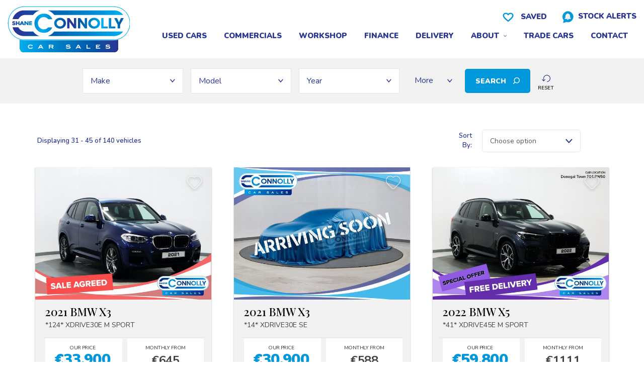

--- FILE ---
content_type: text/html; charset=UTF-8
request_url: https://www.shaneconnollycars.com/search?sp=3
body_size: 15596
content:
<!DOCTYPE html>
<html xml:lang="en" lang="en">
  <head>
    <!-- Google Tag Manager -->
<script>(function(w,d,s,l,i){w[l]=w[l]||[];w[l].push({'gtm.start':
new Date().getTime(),event:'gtm.js'});var f=d.getElementsByTagName(s)[0],
j=d.createElement(s),dl=l!='dataLayer'?'&l='+l:'';j.async=true;j.src=
'https://www.googletagmanager.com/gtm.js?id='+i+dl;f.parentNode.insertBefore(j,f);
})(window,document,'script','dataLayer','GTM-PS6BLX5');</script>
<!-- End Google Tag Manager -->
<script src="https://code.jquery.com/jquery-3.4.1.min.js" integrity="sha256-CSXorXvZcTkaix6Yvo6HppcZGetbYMGWSFlBw8HfCJo=" crossorigin="anonymous"></script>
<script src="/js/ajax-search.js?v=1.003"></script>
<script>
  console.log('comes here');
    var aSearch
    $(document).ready(function () {
        aSearch = new ajaxSearch();
    });

</script>  <meta charset="utf-8" />
  <meta http-equiv="X-UA-Compatible" content="IE=edge" />
  <meta name="viewport" content="width=device-width, initial-scale=1" />
  <link rel="icon" href="/favicon.ico" />

  <title>Used Cars For Sale Letterkenny, Donegal Town, Ballybofey</title>
  <meta name="description" content="We are a used car dealer offering quality used cars in Letterkenny, Donegal Town, Ballybofey" />

  
  

  <link rel="stylesheet" href="https://stackpath.bootstrapcdn.com/bootstrap/4.3.1/css/bootstrap.min.css" integrity="sha384-ggOyR0iXCbMQv3Xipma34MD+dH/1fQ784/j6cY/iJTQUOhcWr7x9JvoRxT2MZw1T" crossorigin="anonymous">
  <link href="https://cdnjs.cloudflare.com/ajax/libs/select2/4.0.3/css/select2.min.css" rel="stylesheet" />
  <link href="/css/style.css?v=22.0785" rel="stylesheet">  <link href="/css/compiled.styles.css?v=1.0396" rel="stylesheet">  
  <script src="https://code.jquery.com/jquery-3.4.1.min.js" integrity="sha256-CSXorXvZcTkaix6Yvo6HppcZGetbYMGWSFlBw8HfCJo=" crossorigin="anonymous"></script>
  <script src="https://cdnjs.cloudflare.com/ajax/libs/popper.js/1.14.7/umd/popper.min.js" integrity="sha384-UO2eT0CpHqdSJQ6hJty5KVphtPhzWj9WO1clHTMGa3JDZwrnQq4sF86dIHNDz0W1" crossorigin="anonymous"></script>
  <script src="https://stackpath.bootstrapcdn.com/bootstrap/4.3.1/js/bootstrap.min.js" integrity="sha384-JjSmVgyd0p3pXB1rRibZUAYoIIy6OrQ6VrjIEaFf/nJGzIxFDsf4x0xIM+B07jRM" crossorigin="anonymous"></script>
  <script src="https://cdnjs.cloudflare.com/ajax/libs/select2/4.0.3/js/select2.full.js"></script>
  <script src="/js/head.js"></script>
  

  <link href="/css/owl.carousel.min.css" rel="stylesheet">  <link href="/css/animate.css" rel="stylesheet">  <link href="/css/media.css" rel="stylesheet">  <link href="/css/dropzone.css" rel="stylesheet">
  <link rel="stylesheet" href="//code.jquery.com/ui/1.12.1/themes/base/jquery-ui.css">  
  <script src="https://code.jquery.com/ui/1.12.1/jquery-ui.js"></script>



    <script type="text/javascript">
    var root_domain = window.location.hostname;
    </script>
    <script src="/js/jquery.cookie.js"></script>
    <script src="/js/search.js"></script>
    <script src="https://ajax.googleapis.com/ajax/libs/jqueryui/1.12.1/jquery-ui.min.js"></script>
    <script type="text/javascript" src="//cdnjs.cloudflare.com/ajax/libs/jqueryui-touch-punch/0.2.3/jquery.ui.touch-punch.min.js"></script>
  <script src="/js/common.js?v=1"></script>
</head>

  <body>
  <!-- Google Tag Manager (noscript) -->
<noscript><iframe src="https://www.googletagmanager.com/ns.html?id=GTM-PS6BLX5"
height="0" width="0" style="display:none;visibility:hidden"></iframe></noscript>
<!-- End Google Tag Manager (noscript) -->
    <section class="header topnav fixed-header" id="myTopnav">
  <div class="container">
      <div class="row">
          <div class="col-md-12 upper-half-header">
              <div class="mobile-open">

                    <object data="/images/header/hamburger/hamburger-icon-black.png" style="width: 22px"></object>

                  <object data="/images/header/close-modal-black.png"></object>
              </div>
              <div class="titles-logo col-md-4">
                  <a href="/">

                      <img src="/images/logo.png">

                  </a>
              </div>
          </div>
      </div>
  </div>
  <div class="col-md-12 bottom-half-header">
      <div class="container">
          <div class="titles-logo">
              <a href="/">
                <img src="/images/logo.png">
              </a>
          </div>
          <div class="bottom-half-header__nav">
            
          <ul>
              <li class="">
                <a href="/">
                  <span class="h6-title">Home</span>
                </a>
              </li>
              <li class = "active">
                  <a href="/search">
                      <span class="h6-title">Used Cars</span>
                  </a>
              </li>
              <li class = "">
                  <a href="/search-commercials">
                      <span class="h6-title">Commercials</span>
                  </a>
              </li>
              <li class = "">
                  <a href="/workshop">
                      <span class="h6-title">Workshop</span>
                  </a>
              </li>
              <li class = "">
                  <a href="/finance2_form">
                      <span class="h6-title">Finance</span>
                  </a>
              </li>
              <li class = "">
                  <a href="/delivery">
                      <span class="h6-title">Delivery</span>
                  </a>
              </li>	
              
              <div class="dropdown_desktop">
                <li class="nav-item dropdown_btn" style="position:relative;">
                  <a class="nav-link" href="#" data-collapse="#horseboxes-collapse"><span class="h6-title">About                  <svg class="new__icon angle-down" xmlns="http://www.w3.org/2000/svg" width="6" height="3" viewBox="0 0 6 3" fill="none">
                  <path d="M5.3925 0L6 0.504583L3 3L0 0.504583L0.6075 0L3 1.98896L5.3925 0Z" fill="#293695"/>
                  </svg></span>
                  </a>
                  <ul id="horseboxes-collapse" class="dropdown_options" style="display:none;position:absolute;">
                    <div class="horseboxes-collapse_wrapper">
                      <li class = "">
                          <a href="/about">
                              <span class="h6-title">About Us</span>
                          </a>
                      </li>
                      <li class = "">
                              <a href="/careers">
                                  <span class="h6-title">Careers</span>
                              </a>
                      </li>
                      <li class = " nav-reviews">
                        <a href="/reviews">
                            <span class="h6-title">Reviews</span>
                        </a>
                        <div class="reviews-logo-container">
                          <div class="reviews-logo">
                            <a href="https://g.page/shaneconnollycars" target="_blank">
                              <img src="/images/header/google.svg">
                              <span> Google </span>
                            </a>
                          </div>
                          <div class="reviews-logo">
                            <a href="https://www.facebook.com/pg/shaneconnollycars/reviews/?ref=page_internal" target="_blank">
                              <img src="/images/header/facebook.svg">
                              <span> Facebook </span>
                            </a>
                          </div>
                          <div class="reviews-logo">
                            <a href="/reviews">
                              <img src="/images/header/verified.svg">
                              <span> Verified </span>
                            </a>
                          </div>
                        </div>
                      </li>
                    </div>
                  </ul>
                </li>
              </div>
              <div class="dropdown_mobile" style="display:none" >
                <li class = "">
                    <a href="/about">
                        <span class="h6-title">About Us</span>
                    </a>
                </li>
                <li class = "">
                        <a href="/careers">
                            <span class="h6-title">Careers</span>
                        </a>
                </li>
                <li class = " nav-reviews">
                  <a href="/reviews">
                      <span class="h6-title">Reviews</span>
                  </a>
                  <div class="reviews-logo-container">
                    <div class="reviews-logo">
                      <a href="https://g.page/shaneconnollycars" target="_blank">
                        <img src="/images/header/google.svg">
                        <span> Google </span>
                      </a>
                    </div>
                    <div class="reviews-logo">
                      <a href="https://www.facebook.com/pg/shaneconnollycars/reviews/?ref=page_internal" target="_blank">
                        <img src="/images/header/facebook.svg">
                        <span> Facebook </span>
                      </a>
                    </div>
                    <div class="reviews-logo">
                      <a href="/reviews">
                        <img src="/images/header/verified.svg">
                        <span> Verified </span>
                      </a>
                    </div>
                  </div>
                </li>
              </div>
              <li class = "">
                  <a href="/trade-cars">
                      <span class="h6-title">Trade Cars</span>
                  </a>
              </li>
              <li class = "">
                  <a href="/contactus">
                      <span class="h6-title">Contact</span>
                  </a>
              </li>
              
          </ul>
          <div class="bottom-half-header__nav-right">
                <div class="bottom-half-header__nav-right-saved">
                  <a href="/shortlist">
                    <img src="/images/common/icon-saved.svg" alt="Shortlisted Vehicles"> Saved
                  </a>
                </div>
                <div class="bottom-half-header__nav-top">
                  <a class="bottom-half-header__nav-top-link" data-toggle="modal" data-target="#subscribe-modal"><img src="/images/common/icon-alert.svg" alt="">Stock Alerts</a>
                </div>
              </div>
          </div>
      </div>
  </div>
  					
          <div class="header-bottom-section-extra header-bottom-section-extra__search">
            <div class="container">
            
              <form id="search-form" action="/search" method="get">
              <input type="hidden" name="include_commercials" id="include_commercials" value="">  
              <div class="top-search-bar-select__parent top-search-bar-select__parent-first">
                  <select class="top-search-bar-select" id="make-select" name="make_id">
                    <option value="">Make</option>
                      <option value="10">Audi</option>
  <option value="17">BMW</option>
  <option value="29">Citroen</option>
  <option value="33">Dacia</option>
  <option value="42">DS Automobiles</option>
  <option value="49">Ford</option>
  <option value="64">Hyundai</option>
  <option value="76">Kia</option>
  <option value="84">Lexus</option>
  <option value="93">Mazda</option>
  <option value="95">Mercedes-Benz</option>
  <option value="97">MG</option>
  <option value="107">Nissan</option>
  <option value="110">Opel</option>
  <option value="115">Peugeot</option>
  <option value="121">Renault</option>
  <option value="128">SEAT</option>
  <option value="132">Skoda</option>
  <option value="138">Suzuki</option>
  <option value="142">Toyota</option>
  <option value="147">Vauxhall</option>
  <option value="149">Volkswagen</option>
  <option value="150">Volvo</option>
                  </select>
                </div>
                <div class="top-search-bar-select__parent">
                  <select class="top-search-bar-select" id="make-model" name="model_id">
                    <option value="">Model</option>
                  </select>
                </div>
                <div class="top-search-bar-select__parent">
                  <select class="top-search-bar-select" name="min_year" id="year-from-select">
                    <option value="">Year</option>
                      <option value="2013">2013</option>
  <option value="2015">2015</option>
  <option value="2016">2016</option>
  <option value="2017">2017</option>
  <option value="2018">2018</option>
  <option value="2019">2019</option>
  <option value="2020">2020</option>
  <option value="2021">2021</option>
  <option value="2022">2022</option>
  <option value="2023">2023</option>
  <option value="2024">2024</option>
                  </select>
                  <input id="max_year" type="hidden" name="max_year" value="">
                </div>
                
                
                 <span class="read__more" id="read__more">                 <div class="top-search-bar-select__parent top-search-bar-select__parent-budget" id="headingThree3">
                  <input type="hidden" name="min_price" id="min_price" value="" />
                  <input type="hidden" name="max_price" id="max_price" value="" />
                  <input type="hidden" name="min_monthly_payment" id="min_monthly_payment" value="" />
                  <input type="hidden" name="max_monthly_payment" id="max_monthly_payment" value="" />
                  <input type="hidden" name="deposit" id="deposit" value="" />
                  <input type="hidden" name="term" id="term" value="" />
                  <div class="top-search-bar-select" id="setbudget">
                    Set Budget
                  </div>
                </div>
                
                <div class="top-search-bar-select__parent">
                  <select class="top-search-bar-select" id="body-type-select" name="body_type_id">
                    <option value="">Body Types</option>
                      <option value="4">Coupe</option>
  <option value="3">Estate</option>
  <option value="2">Hatchback</option>
  <option value="9">MPV</option>
  <option value="1">Saloon</option>
  <option value="6">SUV</option>
                  </select>
                </div>
                <div class="top-search-bar-select__parent">
                  <select class="top-search-bar-select" id="transmission_type_id" name="transmission_type_id">
                    <option value="">Transmission</option>
                      <option value="2">Automatic</option>
  <option value="4">CVT</option>
  <option value="1">Manual</option>
                  </select>
                </div>
                <div class="top-search-bar-select__parent">
                  <select class="top-search-bar-select" id="fuel-type-select" name="fuel_type_id">
                    <option value="">Fuel Type</option>
                      <option value="1">Petrol</option>
  <option value="2">Diesel</option>
  <option value="4">Electric</option>
  <option value="3">Hybrid (unspecified)</option>
  <option value="8">Hybrid Petrol</option>
  <option value="9">Hybrid Diesel</option>
  <option value="11">Hybrid Petrol Plug-in</option>
                  </select>
                </div>
                 </span><a class="btn moreless__button " href="#">More</a>                 <div class="search-submit">
                  <button type="submit">Search <img src="/images/common/search-icon.svg" alt=""></button>
                </div>
                <div class="reset__search" >
                  <a class="reset__search-btn" href="/search"><img src="/images/common/reset.svg" alt=""> Reset</a>
                </div>
              </form>
            </div>
          </div>
                    <div class="nav__menu" id="nav-menu">
					<div class="nav__menu-top">
						<!-- <div class="nav__menu-top__back" id="nav-close">
							<img src="/images/header/back.svg" alt="">
						</div> -->
						<div class="nav__menu-top__logo">
							<p>SEARCH</p>
						</div>
						<div class="nav__close" id="nav-close2">
							<img src="/images/header/close-icon.svg" alt="">
						</div>
					</div>
					<form id="search-form-mobile" action="/search" method="get">
					<input type="hidden" name="include_commercials" id="include_commercials" value="">  	
            <div class="top-search-bar-select__parent">
							<select class="top-search-bar-select" id="make-select" name="make_id">
								<option value="">All Makes</option>
								  <option value="10">Audi</option>
  <option value="17">BMW</option>
  <option value="29">Citroen</option>
  <option value="33">Dacia</option>
  <option value="42">DS Automobiles</option>
  <option value="49">Ford</option>
  <option value="64">Hyundai</option>
  <option value="76">Kia</option>
  <option value="84">Lexus</option>
  <option value="93">Mazda</option>
  <option value="95">Mercedes-Benz</option>
  <option value="97">MG</option>
  <option value="107">Nissan</option>
  <option value="110">Opel</option>
  <option value="115">Peugeot</option>
  <option value="121">Renault</option>
  <option value="128">SEAT</option>
  <option value="132">Skoda</option>
  <option value="138">Suzuki</option>
  <option value="142">Toyota</option>
  <option value="147">Vauxhall</option>
  <option value="149">Volkswagen</option>
  <option value="150">Volvo</option>
							</select>
						</div>
						<div class="top-search-bar-select__parent">
							<select class="top-search-bar-select" id="make-model" name="model_id">
								<option value="">All Models</option>
							</select>
						</div>
						<div class="top-search-bar-select__parent">
							<select class="top-search-bar-select" id="body-type-select" name="body_type_id">
								<option value="">All Body Types</option>
								  <option value="4">Coupe</option>
  <option value="3">Estate</option>
  <option value="2">Hatchback</option>
  <option value="9">MPV</option>
  <option value="1">Saloon</option>
  <option value="6">SUV</option>
							</select>
						</div>
						<div class="top-search-bar-select__parent">
							<select class="top-search-bar-select" name="min_year" id="year-from-select">
								<option value="">Year</option>
								  <option value="2013">2013</option>
  <option value="2015">2015</option>
  <option value="2016">2016</option>
  <option value="2017">2017</option>
  <option value="2018">2018</option>
  <option value="2019">2019</option>
  <option value="2020">2020</option>
  <option value="2021">2021</option>
  <option value="2022">2022</option>
  <option value="2023">2023</option>
  <option value="2024">2024</option>
							</select>
							<input id="max_year" type="hidden" name="max_year" value="">
						</div>
						<div class="top-search-bar-select__parent" id="headingThree3mob">
							<input type="hidden" name="min_price" id="min_price" value="" />
							<input type="hidden" name="max_price" id="max_price" value="" />
							<input type="hidden" name="min_monthly_payment" id="min_monthly_payment" value="" />
							<input type="hidden" name="max_monthly_payment" id="max_monthly_payment" value="" />
							<input type="hidden" name="deposit" id="deposit" value="" />
							<input type="hidden" name="term" id="term" value="" />
							<div class="top-search-bar-select " id="setbudget">
								Set Budget
							</div>
						</div>
						<div class="top-search-bar-select__parent">
							<select class="top-search-bar-select select-last-option" id="transmission_type_id" name="transmission_type_id">
								<option value="">Transmission</option>
								  <option value="2">Automatic</option>
  <option value="4">CVT</option>
  <option value="1">Manual</option>
							</select>
						</div>
						<div class="top-search-bar-select__parent top-search-bar-select__parent-last">
							<select class="top-search-bar-select" id="fuel-type-select" name="fuel_type_id">
								<option value="">Fuel Type</option>
								  <option value="1">Petrol</option>
  <option value="2">Diesel</option>
  <option value="4">Electric</option>
  <option value="3">Hybrid (unspecified)</option>
  <option value="8">Hybrid Petrol</option>
  <option value="9">Hybrid Diesel</option>
  <option value="11">Hybrid Petrol Plug-in</option>
							</select>
						</div>
						
						<div class="search-submit">
							<button type="submit">Search</button>
						</div>
						<div class="reset__search" >
							<a class="reset__search-btn" href="/search">Reset Search</a>
						</div>
					</form>
                </div>
      <div>
      <div class="mobile-section-under-header mobile-section-under-header-search-results col-xs-12 col-md-12">
        <div class="container">
        <div class="accordion-tumbler mobile-search-according">
            <img src="images/search-results/refine.svg" alt=""/>
            <span> Refine </span>
        </div>
        <div class="stars">
          <i class="fas fa-star"></i>
            <i class="fas fa-star"></i>
            <i class="fas fa-star"></i>
            <i class="fas fa-star"></i>
            <i class="fas fa-star"></i>
        </div>
        <div class="contact-section-header">
            <embed src="/images/header/phone.png">
            <div class="number-phone">
                <h4 class="contact-text">Contact Us:</h4>
                <h6 class="sales-number"><a class="evt-phone" href="tel:074-9175783">074-9175783</a></h6>
            </div>
        </div>
      </div>
      </div>
    </div>
  </section>
  <div class="m-top-space">
  </div>

<script>
  $('#search-form #year-from-select').on('change',function(){
		$('#search-form #max_year').val($('#search-form #year-from-select').val());
	});
	$('#search-form #max_year').val($('#search-form #year-from-select').val());
  $('#search-form-mobile #year-from-select').on('change',function(){
		$('#search-form-mobile #max_year').val($('#search-form-mobile #year-from-select').val());
	});
	$('#search-form-mobile #max_year').val($('#search-form-mobile #year-from-select').val());
	var make_id = "";

	var model_id = "";

function selectModel(value) {
		$("#search-form #make-model").html('');
		$('#search-form-mobile #make-model').html('');
        $('#search-form #make-model').append('<option value="">Choose Model</option>');
		$('#search-form-mobile #make-model').append('<option value="">Choose Model</option>');
		
		$.ajax({
          url: '/search',
          method: 'post',
          data: {make_id: value},
          success: function(data) {
			// console.log(data);
			if(data == 'not allowed') return; 

            var arr_data = JSON.parse(data);
            $("#search-form #make-model").html('');
			$('#search-form-mobile #make-model').html('');
			var option = '<option value="">Any</option>';
			for(var i = 0; i < arr_data.length; i++) {
				option += '<option value="'+arr_data[i]['model_id']+'">'+arr_data[i]['model']+'</option>';
			}
			
			$('#search-form #make-model').append(option);
			$('#search-form-mobile #make-model').append(option);
			if(make_id){
				if(make_id == value){
					var model_id = "";
		
					if(model_id){
						$('#search-form #make-model').val(model_id);
						// $('#make-model-mob').val(model_id);
					}
				}
			}
          },
          error: function(e) {
            console.log('err'+e);
          }
        });
	}

	// when change the make selection, it will trigger to call selectModel function to get the model_id
	$('#make-select').on("change",function() {
		$('#search-form #make-select').val($('#make-select').val());
		if(this.value == 0) return;
        selectModel(this.value);
	});

	$('#search-form-mobile #make-select').on("change",function() {
		$('#make-select').val($('#search-form-mobile #make-select').val());
		if(this.value == 0) return;
        selectModel(this.value);
	});

	$('#make-model').on("change",function() {
		$('#search-form-mobile #make-model').val($('#make-model').val());
	});

	$('#search-form-mobile #make-model').on("change",function() {
		$('#make-model').val($('#search-form-mobile #make-model').val());
	});

	if($('#make-select').val()) {
		// console.log("here2");
		if($('#make-select').val() == ''){
			selectModel($('#search-form-mobile #make-select').val());
		} else {
			selectModel($('#make-select').val());
			
		}
			
	}

	$('#headingThree3').click(function() {
		$('#modalBudget').modal('show');
	})

	$('#headingThree3mob').click(function() {
		$('#modalBudget').modal('show');
	})

  if($(window).width() < 992){
    $('.header-bottom-section-extra__search').html('');
  }

  
</script>
    <div id="body">
      

<input type="hidden" id="num_results" name="num_results" class="num-results" value="140">
	<div class="container search-page-container">
        <div class="row">
<!-- {{-- START --}} -->
<div class="col-md-12 col-12 block-used-cars search-block-used-cars">
    <div class="filter-navigation-menu">
				<div class="nav__toggle-parent">
					<div class="nav__toggle" id="nav-toggle">
						<button class="btn nav__toggle-btn">Search <img src="/images/common/search-icon-black.svg" alt=""></button>
					</div>
				</div>
        <div class="row pagination pagination-bottom">
            
                <div class="col-md-6 col-sm-12 scope__text">
					<div class="totalsTop_desktop">
													<p class="totalsTop">Displaying 31 - 45 of 140 vehicles</p>
											</div>
                </div>
                <div class="col-md-6 col-sm-12 sort-by__row">
				

				<div id="sort-results" class="col-6 sort-vehicle-dropdown">
					<span class="sort-span">Sort By:</span>
					<div class="ui-field-contain">
						<select id="sort-results-select">
							<option value="">Choose option</option>
															<option value="1" >
									Price ascending 									<i class="fas fa-caret-down"></i>
								</option>
															<option value="2" >
									Price descending 									<i class="fas fa-caret-down"></i>
								</option>
															<option value="3" >
									Year ascending 									<i class="fas fa-caret-down"></i>
								</option>
															<option value="4" >
									Year descending 									<i class="fas fa-caret-down"></i>
								</option>
															<option value="5" >
									Miles ascending 									<i class="fas fa-caret-down"></i>
								</option>
															<option value="6" >
									Miles descending 									<i class="fas fa-caret-down"></i>
								</option>
															<option value="7" >
									Engine ascending 									<i class="fas fa-caret-down"></i>
								</option>
															<option value="8" >
									Engine descending 									<i class="fas fa-caret-down"></i>
								</option>
															<option value="9" >
									Colour ascending 									<i class="fas fa-caret-down"></i>
								</option>
															<option value="10" >
									Colour descending 									<i class="fas fa-caret-down"></i>
								</option>
															<option value="11" >
									Most Recent 									<i class="fas fa-caret-down"></i>
								</option>
															<option value="13" >
									Alphabetical 									<i class="fas fa-caret-down"></i>
								</option>
													</select>
					</div>
				</div>
                </div>
        </div>
    </div>
    <div class="filter-navigation-menu">
        <div class="row pagination top">
            <div class="col-md-6">
                <h6 class="title-block-used-cars">Used Cars</h6>
            </div>
            <div class="col-md-6">
            </div>
        </div>
        <div class="row filters">
            <div class="col-md-6 filter-title-value">
                Displaying 31 - 45 of 140 vehicles            </div>
			
            <div class="col-md-6">
              <ul>
                <li><a href="/search?sp=3&orderby=Array" field="price" class="btn srt">Price</a></li>
                <li><a href="/search?sp=3&orderby=Array" field="year" class="btn srt">Year</a></li>
                <li><a href="/search?sp=3&orderby=Array" field="mileage" class="btn srt">Miles</a></i></li>
                <li><a href="/search?sp=3&orderby=Array" field="engine" class="btn srt">Engine</a></i></li>
                <li><a href="/search?sp=3&orderby=Array" field="colour" class="btn srt">Colour</a></li>
              </ul>
            </div>
        </div>
        <div class="search-result"> Search Results </div>
    </div>

    <div class="search-results-container search-block-used-cars">
        <div class="row">
			<div class="search-results">
				<div class="search-block-used-cars__grid">
				
<div class="car-tile">
  <a href="#">
          <div class="car-image">
                  <a href="/vehicle?id=vkyBe">
              <img src="https://media.stockmanager.ie/media/branding/aa2a67f8b352a153a01152885b15062f.jpg?v=557" class="fo" alt="vehicle for sale from Shane Connolly Cars" /><span class="fo" title="https://media.stockmanager.ie/media/branding/aa2a67f8b352a153a01152885b15062f.jpg?v=557"></span>            </a>
                      <div class="car-image-counter car-image-counter-home">
                <a title="29 photos available" href="/vehicle?id=vkyBe">
                  <img src="images/home/camera.png" alt=""/>
                  <span class="text-white">29</span>
                </a>
                <div class="img-shadow"></div>
            </div>
                      <div class="car-like">
                <a href="#" data-id="vkyBe" class="shortlist-save">
                                      <img src="images/home/heart.png" alt=""/>
                                  </a>
            </div>
      </div>
      <div class="car-info">
        <div class="car-title">
            <div class="col-md-12 titles-car-card">
                <a href="/vehicle?id=vkyBe" title="2021 BMW X3">
                  <h2>2021 BMW X3</h2>
                  <p class="word_wrap_ellipsis">*124* XDRIVE30E M SPORT</p>
                </a>
            </div>
        </div>
        <div class="price-section">
		
          <div class="row">
            <div class="car-full-price">
              <h3>Our Price</h3>              &euro;33,900            </div>
            
                                        <div class="car-monthly-price"><h3>Monthly From</h3>&euro;645                
              </div>
                                        </div>
        </div>
        <div class="car-desc__new">
          <table>
            <tr>
              <td>
              2.0 Hybrid Petrol              </td>
              <td>Estate</td>
              
            </tr>
            <tr>
              <td>Automatic</td>
              <td>82,000 mls</td>
              
            </tr>
          </table>
        </div>
      </div>
  </a>
</div>
<div class="car-tile">
  <a href="#">
          <div class="car-image">
                  <a href="/vehicle?id=BeJ65">
              <img src="https://media.stockmanager.ie/media/branding/b72e3483c8adc03fcd1365edae574c8f.jpg?v=395" class="fo" alt="vehicle for sale from Shane Connolly Cars" /><span class="fo" title="https://media.stockmanager.ie/media/branding/b72e3483c8adc03fcd1365edae574c8f.jpg?v=395"></span>            </a>
                      <div class="car-image-counter car-image-counter-home">
                <a title="1 photos available" href="/vehicle?id=BeJ65">
                  <img src="images/home/camera.png" alt=""/>
                  <span class="text-white">1</span>
                </a>
                <div class="img-shadow"></div>
            </div>
                      <div class="car-like">
                <a href="#" data-id="BeJ65" class="shortlist-save">
                                      <img src="images/home/heart.png" alt=""/>
                                  </a>
            </div>
      </div>
      <div class="car-info">
        <div class="car-title">
            <div class="col-md-12 titles-car-card">
                <a href="/vehicle?id=BeJ65" title="2021 BMW X3">
                  <h2>2021 BMW X3</h2>
                  <p class="word_wrap_ellipsis">*14* XDRIVE30E SE</p>
                </a>
            </div>
        </div>
        <div class="price-section">
		
          <div class="row">
            <div class="car-full-price">
              <h3>Our Price</h3>              &euro;30,900            </div>
            
                                        <div class="car-monthly-price"><h3>Monthly From</h3>&euro;588                
              </div>
                                        </div>
        </div>
        <div class="car-desc__new">
          <table>
            <tr>
              <td>
              2.0 Hybrid Petrol              </td>
              <td>Estate</td>
              
            </tr>
            <tr>
              <td>Automatic</td>
              <td>93,975 mls</td>
              
            </tr>
          </table>
        </div>
      </div>
  </a>
</div>
<div class="car-tile">
  <a href="#">
          <div class="car-image">
                  <a href="/vehicle?id=EqJ6R">
              <img src="https://media.stockmanager.ie/media/branding/52b3de0d0e14a968c12c30c84b63225f.jpg?v=585" class="fo" alt="vehicle for sale from Shane Connolly Cars" /><span class="fo" title="https://media.stockmanager.ie/media/branding/52b3de0d0e14a968c12c30c84b63225f.jpg?v=585"></span>            </a>
                      <div class="car-image-counter car-image-counter-home">
                <a title="36 photos available" href="/vehicle?id=EqJ6R">
                  <img src="images/home/camera.png" alt=""/>
                  <span class="text-white">36</span>
                </a>
                <div class="img-shadow"></div>
            </div>
                      <div class="car-like">
                <a href="#" data-id="EqJ6R" class="shortlist-save">
                                      <img src="images/home/heart.png" alt=""/>
                                  </a>
            </div>
      </div>
      <div class="car-info">
        <div class="car-title">
            <div class="col-md-12 titles-car-card">
                <a href="/vehicle?id=EqJ6R" title="2022 BMW X5">
                  <h2>2022 BMW X5</h2>
                  <p class="word_wrap_ellipsis">*41* XDRIVE45E M SPORT</p>
                </a>
            </div>
        </div>
        <div class="price-section">
		
          <div class="row">
            <div class="car-full-price">
              <h3>Our Price</h3>              &euro;59,800            </div>
            
                                        <div class="car-monthly-price"><h3>Monthly From</h3>&euro;1111                
              </div>
                                        </div>
        </div>
        <div class="car-desc__new">
          <table>
            <tr>
              <td>
              3.0 Hybrid Petrol              </td>
              <td>Estate</td>
              
            </tr>
            <tr>
              <td>Automatic</td>
              <td>69,900 mls</td>
              
            </tr>
          </table>
        </div>
      </div>
  </a>
</div>
<div class="car-tile">
  <a href="#">
          <div class="car-image">
                  <a href="/vehicle?id=33Bme">
              <img src="https://media.stockmanager.ie/media/branding/bcbd4894c76111e299465d81805ee4e8.jpg?v=585" class="fo" alt="vehicle for sale from Shane Connolly Cars" /><span class="fo" title="https://media.stockmanager.ie/media/branding/bcbd4894c76111e299465d81805ee4e8.jpg?v=585"></span>            </a>
                      <div class="car-image-counter car-image-counter-home">
                <a title="31 photos available" href="/vehicle?id=33Bme">
                  <img src="images/home/camera.png" alt=""/>
                  <span class="text-white">31</span>
                </a>
                <div class="img-shadow"></div>
            </div>
                      <div class="car-like">
                <a href="#" data-id="33Bme" class="shortlist-save">
                                      <img src="images/home/heart.png" alt=""/>
                                  </a>
            </div>
      </div>
      <div class="car-info">
        <div class="car-title">
            <div class="col-md-12 titles-car-card">
                <a href="/vehicle?id=33Bme" title="2021 BMW X5">
                  <h2>2021 BMW X5</h2>
                  <p class="word_wrap_ellipsis">*95* XDRIVE45E XLINE</p>
                </a>
            </div>
        </div>
        <div class="price-section">
		
          <div class="row">
            <div class="car-full-price">
              <h3>Our Price</h3>              &euro;46,990            </div>
            
                                        <div class="car-monthly-price"><h3>Monthly From</h3>&euro;894                
              </div>
                                        </div>
        </div>
        <div class="car-desc__new">
          <table>
            <tr>
              <td>
              3.0 Hybrid Petrol              </td>
              <td>Estate</td>
              
            </tr>
            <tr>
              <td>Automatic</td>
              <td>66,300 mls</td>
              
            </tr>
          </table>
        </div>
      </div>
  </a>
</div>
<div class="car-tile">
  <a href="#">
          <div class="car-image">
                  <a href="/vehicle?id=WN3Xd">
              <img src="https://media.stockmanager.ie/media/branding/fc1785bb4d32b5f6a52e762d2ef68e67.jpg?v=585" class="fo" alt="vehicle for sale from Shane Connolly Cars" /><span class="fo" title="https://media.stockmanager.ie/media/branding/fc1785bb4d32b5f6a52e762d2ef68e67.jpg?v=585"></span>            </a>
                      <div class="car-image-counter car-image-counter-home">
                <a title="28 photos available" href="/vehicle?id=WN3Xd">
                  <img src="images/home/camera.png" alt=""/>
                  <span class="text-white">28</span>
                </a>
                <div class="img-shadow"></div>
            </div>
                      <div class="car-like">
                <a href="#" data-id="WN3Xd" class="shortlist-save">
                                      <img src="images/home/heart.png" alt=""/>
                                  </a>
            </div>
      </div>
      <div class="car-info">
        <div class="car-title">
            <div class="col-md-12 titles-car-card">
                <a href="/vehicle?id=WN3Xd" title="2022 Citroen C5 Aircross">
                  <h2>2022 Citroen C5 Aircross</h2>
                  <p class="word_wrap_ellipsis">*47* SHINE</p>
                </a>
            </div>
        </div>
        <div class="price-section">
		
          <div class="row">
            <div class="car-full-price">
              <h3>Our Price</h3>              &euro;24,900            </div>
            
                                        <div class="car-monthly-price"><h3>Monthly From</h3>&euro;463                
              </div>
                                        </div>
        </div>
        <div class="car-desc__new">
          <table>
            <tr>
              <td>
              1.6 Hybrid Petrol              </td>
              <td>Hatchback</td>
              
            </tr>
            <tr>
              <td>Automatic</td>
              <td>59,670 mls</td>
              
            </tr>
          </table>
        </div>
      </div>
  </a>
</div>
<div class="car-tile">
  <a href="#">
          <div class="car-image">
                  <a href="/vehicle?id=o2W7r">
              <img src="https://media.stockmanager.ie/media/branding/d7354a18d47658cebee29f2e4736773e.jpg?v=557" class="fo" alt="vehicle for sale from Shane Connolly Cars" /><span class="fo" title="https://media.stockmanager.ie/media/branding/d7354a18d47658cebee29f2e4736773e.jpg?v=557"></span>            </a>
                      <div class="car-image-counter car-image-counter-home">
                <a title="30 photos available" href="/vehicle?id=o2W7r">
                  <img src="images/home/camera.png" alt=""/>
                  <span class="text-white">30</span>
                </a>
                <div class="img-shadow"></div>
            </div>
                      <div class="car-like">
                <a href="#" data-id="o2W7r" class="shortlist-save">
                                      <img src="images/home/heart.png" alt=""/>
                                  </a>
            </div>
      </div>
      <div class="car-info">
        <div class="car-title">
            <div class="col-md-12 titles-car-card">
                <a href="/vehicle?id=o2W7r" title="2023 Citroen C5 Aircross">
                  <h2>2023 Citroen C5 Aircross</h2>
                  <p class="word_wrap_ellipsis">*50* C-SERIES EDITION</p>
                </a>
            </div>
        </div>
        <div class="price-section">
		
          <div class="row">
            <div class="car-full-price">
              <h3>Our Price</h3>              &euro;28,800            </div>
            
                                        <div class="car-monthly-price"><h3>Monthly From</h3>&euro;535                
              </div>
                                        </div>
        </div>
        <div class="car-desc__new">
          <table>
            <tr>
              <td>
              1.6 Hybrid Petrol              </td>
              <td>Hatchback</td>
              
            </tr>
            <tr>
              <td>Automatic</td>
              <td>29,900 mls</td>
              
            </tr>
          </table>
        </div>
      </div>
  </a>
</div>
<div class="car-tile">
  <a href="#">
          <div class="car-image">
      <span class="badge">
          <span class="angled">
            <span>Reserved</span>
          </span>
        </span>            <a href="/vehicle?id=RkKBZ">
              <img src="https://media.stockmanager.ie/media/branding/76ca1ba227b52be588483cf2a65ba689.jpg?v=557" class="fo" alt="vehicle for sale from Shane Connolly Cars" /><span class="fo" title="https://media.stockmanager.ie/media/branding/76ca1ba227b52be588483cf2a65ba689.jpg?v=557"></span>            </a>
                      <div class="car-image-counter car-image-counter-home">
                <a title="27 photos available" href="/vehicle?id=RkKBZ">
                  <img src="images/home/camera.png" alt=""/>
                  <span class="text-white">27</span>
                </a>
                <div class="img-shadow"></div>
            </div>
                      <div class="car-like">
                <a href="#" data-id="RkKBZ" class="shortlist-save">
                                      <img src="images/home/heart.png" alt=""/>
                                  </a>
            </div>
      </div>
      <div class="car-info">
        <div class="car-title">
            <div class="col-md-12 titles-car-card">
                <a href="/vehicle?id=RkKBZ" title="2022 Citroen C5 X">
                  <h2>2022 Citroen C5 X</h2>
                  <p class="word_wrap_ellipsis">*15* SHINE PLUS</p>
                </a>
            </div>
        </div>
        <div class="price-section">
		
          <div class="row">
            <div class="car-full-price">
              <h3>Our Price</h3>              &euro;23,900            </div>
            
                                        <div class="car-monthly-price"><h3>Monthly From</h3>&euro;444                
              </div>
                                        </div>
        </div>
        <div class="car-desc__new">
          <table>
            <tr>
              <td>
              1.6 Hybrid Petrol              </td>
              <td>Saloon</td>
              
            </tr>
            <tr>
              <td>Automatic</td>
              <td>69,000 mls</td>
              
            </tr>
          </table>
        </div>
      </div>
  </a>
</div>
<div class="car-tile">
  <a href="#">
          <div class="car-image">
                  <a href="/vehicle?id=9P9kY">
              <img src="https://media.stockmanager.ie/media/branding/6235c04c91a6f77175ae854f76d9edb0.jpg?v=585" class="fo" alt="vehicle for sale from Shane Connolly Cars" /><span class="fo" title="https://media.stockmanager.ie/media/branding/6235c04c91a6f77175ae854f76d9edb0.jpg?v=585"></span>            </a>
                      <div class="car-image-counter car-image-counter-home">
                <a title="24 photos available" href="/vehicle?id=9P9kY">
                  <img src="images/home/camera.png" alt=""/>
                  <span class="text-white">24</span>
                </a>
                <div class="img-shadow"></div>
            </div>
                      <div class="car-like">
                <a href="#" data-id="9P9kY" class="shortlist-save">
                                      <img src="images/home/heart.png" alt=""/>
                                  </a>
            </div>
      </div>
      <div class="car-info">
        <div class="car-title">
            <div class="col-md-12 titles-car-card">
                <a href="/vehicle?id=9P9kY" title="2023 Dacia Duster">
                  <h2>2023 Dacia Duster</h2>
                  <p class="word_wrap_ellipsis">*89* ESSENTIAL TCE</p>
                </a>
            </div>
        </div>
        <div class="price-section">
		
          <div class="row">
            <div class="car-full-price">
              <h3>Our Price</h3>              &euro;19,800            </div>
            
                                        <div class="car-monthly-price"><h3>Monthly From</h3>&euro;368                
              </div>
                                        </div>
        </div>
        <div class="car-desc__new">
          <table>
            <tr>
              <td>
              1.0 Petrol              </td>
              <td>Hatchback</td>
              
            </tr>
            <tr>
              <td>Manual</td>
              <td>41,600 mls</td>
              
            </tr>
          </table>
        </div>
      </div>
  </a>
</div>
<div class="car-tile">
  <a href="#">
          <div class="car-image">
                  <a href="/vehicle?id=05GA7">
              <img src="https://media.stockmanager.ie/media/branding/5b13ef9ec5c7bf6cac0cc6dc2156f8a8.jpg?v=585" class="fo" alt="vehicle for sale from Shane Connolly Cars" /><span class="fo" title="https://media.stockmanager.ie/media/branding/5b13ef9ec5c7bf6cac0cc6dc2156f8a8.jpg?v=585"></span>            </a>
                      <div class="car-image-counter car-image-counter-home">
                <a title="27 photos available" href="/vehicle?id=05GA7">
                  <img src="images/home/camera.png" alt=""/>
                  <span class="text-white">27</span>
                </a>
                <div class="img-shadow"></div>
            </div>
                      <div class="car-like">
                <a href="#" data-id="05GA7" class="shortlist-save">
                                      <img src="images/home/heart.png" alt=""/>
                                  </a>
            </div>
      </div>
      <div class="car-info">
        <div class="car-title">
            <div class="col-md-12 titles-car-card">
                <a href="/vehicle?id=05GA7" title="2023 Dacia Jogger">
                  <h2>2023 Dacia Jogger</h2>
                  <p class="word_wrap_ellipsis">*88* Extreme SE TCE 110 5DR</p>
                </a>
            </div>
        </div>
        <div class="price-section">
		
          <div class="row">
            <div class="car-full-price">
              <h3>Our Price</h3>              &euro;18,890            </div>
            
                                        <div class="car-monthly-price"><h3>Monthly From</h3>&euro;351                
              </div>
                                        </div>
        </div>
        <div class="car-desc__new">
          <table>
            <tr>
              <td>
              1.0 Petrol              </td>
              <td>Estate</td>
              
            </tr>
            <tr>
              <td>Manual</td>
              <td>64,400 mls</td>
              
            </tr>
          </table>
        </div>
      </div>
  </a>
</div>
<div class="car-tile">
  <a href="#">
          <div class="car-image">
                  <a href="/vehicle?id=1bX60">
              <img src="https://media.stockmanager.ie/media/branding/72b584a08aacbf6bd0d218391249e2b4.jpg?v=520" class="fo" alt="vehicle for sale from Shane Connolly Cars" /><span class="fo" title="https://media.stockmanager.ie/media/branding/72b584a08aacbf6bd0d218391249e2b4.jpg?v=520"></span>            </a>
                      <div class="car-image-counter car-image-counter-home">
                <a title="22 photos available" href="/vehicle?id=1bX60">
                  <img src="images/home/camera.png" alt=""/>
                  <span class="text-white">22</span>
                </a>
                <div class="img-shadow"></div>
            </div>
                      <div class="car-like">
                <a href="#" data-id="1bX60" class="shortlist-save">
                                      <img src="images/home/heart.png" alt=""/>
                                  </a>
            </div>
      </div>
      <div class="car-info">
        <div class="car-title">
            <div class="col-md-12 titles-car-card">
                <a href="/vehicle?id=1bX60" title="2021 Dacia Sandero">
                  <h2>2021 Dacia Sandero</h2>
                  <p class="word_wrap_ellipsis">*28* Alternative SCE 75 MY20 Evap 4</p>
                </a>
            </div>
        </div>
        <div class="price-section">
		
          <div class="row">
            <div class="car-full-price">
              <h3>Our Price</h3>              &euro;10,900            </div>
            
                                        <div class="car-monthly-price"><h3>Monthly From</h3>&euro;208                
              </div>
                                        </div>
        </div>
        <div class="car-desc__new">
          <table>
            <tr>
              <td>
              1.0 Petrol              </td>
              <td>Hatchback</td>
              
            </tr>
            <tr>
              <td>Manual</td>
              <td>74,400 mls</td>
              
            </tr>
          </table>
        </div>
      </div>
  </a>
</div>
<div class="car-tile">
  <a href="#">
          <div class="car-image">
                  <a href="/vehicle?id=Rk9E9">
              <img src="https://media.stockmanager.ie/media/branding/7346b10b2eb5daa024b992fd17d54cc9.jpg?v=557" class="fo" alt="vehicle for sale from Shane Connolly Cars" /><span class="fo" title="https://media.stockmanager.ie/media/branding/7346b10b2eb5daa024b992fd17d54cc9.jpg?v=557"></span>            </a>
                      <div class="car-image-counter car-image-counter-home">
                <a title="27 photos available" href="/vehicle?id=Rk9E9">
                  <img src="images/home/camera.png" alt=""/>
                  <span class="text-white">27</span>
                </a>
                <div class="img-shadow"></div>
            </div>
                      <div class="car-like">
                <a href="#" data-id="Rk9E9" class="shortlist-save">
                                      <img src="images/home/heart.png" alt=""/>
                                  </a>
            </div>
      </div>
      <div class="car-info">
        <div class="car-title">
            <div class="col-md-12 titles-car-card">
                <a href="/vehicle?id=Rk9E9" title="2022 DS Automobiles DS 7 Crossback">
                  <h2>2022 DS Automobiles DS 7 Crossback</h2>
                  <p class="word_wrap_ellipsis">*42* E-TENSE RIVOLI</p>
                </a>
            </div>
        </div>
        <div class="price-section">
		
          <div class="row">
            <div class="car-full-price">
              <h3>Our Price</h3>              &euro;26,900            </div>
            
                                        <div class="car-monthly-price"><h3>Monthly From</h3>&euro;500                
              </div>
                                        </div>
        </div>
        <div class="car-desc__new">
          <table>
            <tr>
              <td>
              1.6 Hybrid Petrol              </td>
              <td>Hatchback</td>
              
            </tr>
            <tr>
              <td>Automatic</td>
              <td>43,500 mls</td>
              
            </tr>
          </table>
        </div>
      </div>
  </a>
</div>
<div class="car-tile">
  <a href="#">
          <div class="car-image">
                  <a href="/vehicle?id=ayRyn">
              <img src="https://media.stockmanager.ie/media/branding/4e4ee90594bf50553e8233858cc3135c.jpg?v=585" class="fo" alt="vehicle for sale from Shane Connolly Cars" /><span class="fo" title="https://media.stockmanager.ie/media/branding/4e4ee90594bf50553e8233858cc3135c.jpg?v=585"></span>            </a>
                      <div class="car-image-counter car-image-counter-home">
                <a title="28 photos available" href="/vehicle?id=ayRyn">
                  <img src="images/home/camera.png" alt=""/>
                  <span class="text-white">28</span>
                </a>
                <div class="img-shadow"></div>
            </div>
                      <div class="car-like">
                <a href="#" data-id="ayRyn" class="shortlist-save">
                                      <img src="images/home/heart.png" alt=""/>
                                  </a>
            </div>
      </div>
      <div class="car-info">
        <div class="car-title">
            <div class="col-md-12 titles-car-card">
                <a href="/vehicle?id=ayRyn" title="2022 DS Automobiles DS 7 Crossback">
                  <h2>2022 DS Automobiles DS 7 Crossback</h2>
                  <p class="word_wrap_ellipsis">*8* E-TENSE RIVOLI</p>
                </a>
            </div>
        </div>
        <div class="price-section">
		
          <div class="row">
            <div class="car-full-price">
              <h3>Our Price</h3>              &euro;27,900            </div>
            
                                        <div class="car-monthly-price"><h3>Monthly From</h3>&euro;519                
              </div>
                                        </div>
        </div>
        <div class="car-desc__new">
          <table>
            <tr>
              <td>
              1.6 Hybrid Petrol              </td>
              <td>Hatchback</td>
              
            </tr>
            <tr>
              <td>Automatic</td>
              <td>27,500 mls</td>
              
            </tr>
          </table>
        </div>
      </div>
  </a>
</div>
<div class="car-tile">
  <a href="#">
          <div class="car-image">
                  <a href="/vehicle?id=15PrJ">
              <img src="https://media.stockmanager.ie/media/branding/dd9f340b02b9319015d423e0f5f0ed77.jpg?v=585" class="fo" alt="vehicle for sale from Shane Connolly Cars" /><span class="fo" title="https://media.stockmanager.ie/media/branding/dd9f340b02b9319015d423e0f5f0ed77.jpg?v=585"></span>            </a>
                      <div class="car-image-counter car-image-counter-home">
                <a title="26 photos available" href="/vehicle?id=15PrJ">
                  <img src="images/home/camera.png" alt=""/>
                  <span class="text-white">26</span>
                </a>
                <div class="img-shadow"></div>
            </div>
                      <div class="car-like">
                <a href="#" data-id="15PrJ" class="shortlist-save">
                                      <img src="images/home/heart.png" alt=""/>
                                  </a>
            </div>
      </div>
      <div class="car-info">
        <div class="car-title">
            <div class="col-md-12 titles-car-card">
                <a href="/vehicle?id=15PrJ" title="2024 Ford Fiesta">
                  <h2>2024 Ford Fiesta</h2>
                  <p class="word_wrap_ellipsis">*107* ST-LINE EDITION</p>
                </a>
            </div>
        </div>
        <div class="price-section">
		
          <div class="row">
            <div class="car-full-price">
              <h3>Our Price</h3>              &euro;22,995            </div>
            
                                        <div class="car-monthly-price"><h3>Monthly From</h3>&euro;428                
              </div>
                                        </div>
        </div>
        <div class="car-desc__new">
          <table>
            <tr>
              <td>
              1.0 Hybrid Petrol              </td>
              <td>Hatchback</td>
              
            </tr>
            <tr>
              <td>Manual</td>
              <td>27,800 mls</td>
              
            </tr>
          </table>
        </div>
      </div>
  </a>
</div>
<div class="car-tile">
  <a href="#">
          <div class="car-image">
                  <a href="/vehicle?id=m5Z4J">
              <img src="https://media.stockmanager.ie/media/branding/b3f23e354d2c84867f4c964cd69bc181.jpg?v=585" class="fo" alt="vehicle for sale from Shane Connolly Cars" /><span class="fo" title="https://media.stockmanager.ie/media/branding/b3f23e354d2c84867f4c964cd69bc181.jpg?v=585"></span>            </a>
                      <div class="car-image-counter car-image-counter-home">
                <a title="23 photos available" href="/vehicle?id=m5Z4J">
                  <img src="images/home/camera.png" alt=""/>
                  <span class="text-white">23</span>
                </a>
                <div class="img-shadow"></div>
            </div>
                      <div class="car-like">
                <a href="#" data-id="m5Z4J" class="shortlist-save">
                                      <img src="images/home/heart.png" alt=""/>
                                  </a>
            </div>
      </div>
      <div class="car-info">
        <div class="car-title">
            <div class="col-md-12 titles-car-card">
                <a href="/vehicle?id=m5Z4J" title="2013 Ford Fiesta">
                  <h2>2013 Ford Fiesta</h2>
                  <p class="word_wrap_ellipsis">*42* MCA Zetec 1.0 65PS M5 4DR</p>
                </a>
            </div>
        </div>
        <div class="price-section">
		
          <div class="row">
            <div class="car-full-price">
              <h3>Our Price</h3>              &euro;7,990            </div>
            
                                        <div class="car-monthly-price"><h3>Monthly From</h3>n/a                
              </div>
                                        </div>
        </div>
        <div class="car-desc__new">
          <table>
            <tr>
              <td>
              1.0 Petrol              </td>
              <td>Hatchback</td>
              
            </tr>
            <tr>
              <td>Manual</td>
              <td>76,100 mls</td>
              
            </tr>
          </table>
        </div>
      </div>
  </a>
</div>
<div class="car-tile">
  <a href="#">
          <div class="car-image">
                  <a href="/vehicle?id=JaKlN">
              <img src="https://media.stockmanager.ie/media/branding/78b5a6ff96e2ca87155044fc113d88d5.jpg?v=585" class="fo" alt="vehicle for sale from Shane Connolly Cars" /><span class="fo" title="https://media.stockmanager.ie/media/branding/78b5a6ff96e2ca87155044fc113d88d5.jpg?v=585"></span>            </a>
                      <div class="car-image-counter car-image-counter-home">
                <a title="25 photos available" href="/vehicle?id=JaKlN">
                  <img src="images/home/camera.png" alt=""/>
                  <span class="text-white">25</span>
                </a>
                <div class="img-shadow"></div>
            </div>
                      <div class="car-like">
                <a href="#" data-id="JaKlN" class="shortlist-save">
                                      <img src="images/home/heart.png" alt=""/>
                                  </a>
            </div>
      </div>
      <div class="car-info">
        <div class="car-title">
            <div class="col-md-12 titles-car-card">
                <a href="/vehicle?id=JaKlN" title="2020 Ford Fiesta">
                  <h2>2020 Ford Fiesta</h2>
                  <p class="word_wrap_ellipsis">*66* St-line 1.0T 95 S6.2 M6 FWD 4D</p>
                </a>
            </div>
        </div>
        <div class="price-section">
		
          <div class="row">
            <div class="car-full-price">
              <h3>Our Price</h3>              &euro;13,900            </div>
            
                                        <div class="car-monthly-price"><h3>Monthly From</h3>&euro;265                
              </div>
                                        </div>
        </div>
        <div class="car-desc__new">
          <table>
            <tr>
              <td>
              1.0 Petrol              </td>
              <td>Hatchback</td>
              
            </tr>
            <tr>
              <td>Manual</td>
              <td>86,000 mls</td>
              
            </tr>
          </table>
        </div>
      </div>
  </a>
</div>				</div>
			</div>
        </div>
    </div>
<!-- {!! htmlImageErrorHandler() !!} -->

<div class="bottom-pagination">
                                
<ul class="paginator">
      <a href="javascript:void(0)" onclick="return false;" class="btn-prev"><li>Prev</li></a>
    
      <a class="page-number" href="javascript:void(0)" onclick="return false;"><li>1</li></a>
      <a class="page-number" href="javascript:void(0)" onclick="return false;"><li>2</li></a>
      <a class="page-number pagination-active-item-parent" href="javascript:void(0)" onclick="return false;"><li class="pagination-active-item" aria-current="page">3<span class="sr-only">(current)</span></li></a>
      <a class="page-number" href="javascript:void(0)" onclick="return false;"><li>4</li></a>
      <a class="page-number" href="javascript:void(0)" onclick="return false;"><li>5</li></a>
  
      <a href="javascript:void(0)" class="btn-next" onclick="return false;"><li>Next</li></a>
  </ul>                    </div>



</div>

</div>
<div class="close-filter-trigger dark-overlay"></div>

<script>
    $('.moreless__button').click(function() {
  
  if (document.getElementById('read__more').classList[1] == 'show') {
	document.getElementById('read__more').classList.toggle('show');
	  // $(this).text("More Filters +");
	$('.read__more').css('display','none');
	// $('.under-nav').removeClass('under-nav-special');
	if($(window).width() > 991 && $(window).width() < 1700){
		if($(window).width() > 1400){
			$('.header-bottom-section-extra').css('height','90px');
		} else {
			$('.header-bottom-section-extra').css('height','90px');
		}
		
		if($(window).width() < 1600){
		$('.header-bottom-section-extra__search .search-submit').css('margin-top','0px');
		$('.moreless__button').css('margin-top','0px');
		$('.moreless__button-homepage').css('margin-top','0px');
		if($(window).width() > 1400){
			$('.block-used-cars').css('margin-top','140px');
		} else {
			$('.block-used-cars').css('margin-top','140px');
		}
		
		}
		
		if($(window).width() > 1500  && $(window).width() < 1600){
			$('.reset__search').css('margin-top','0px');
		}

		// $('.header-bottom-section-extra__search .top-search-bar-select__parent-budget').css('border-right','1px solid #B7B7B7');
		
	}
	$('.moreless__button').html('More');
	// $('.search-results-page').css('margin-top','90px');
	
	// $('.top-search-bar-select__parent-first').css('margin-left','0px');
	if($(window).width() > 1499){
		// $('.header-bottom-section-extra__search .search-submit button').css('margin-top','0px');
		// $('.moreless__button').css('margin-top','0px');
		$('.reset-search').css('margin-top','0px');
	}
	if($(window).width() > 991 && $(window).width() < 1500){
		$('.header-bottom-section-extra__search .top-search-bar-select__parent').css('margin-bottom','0px');
		
	}

	if($(window).width() > 991 && $(window).width() < 1200){
		$('.header-bottom-section-extra__search .top-search-bar-select').css('width','150px');
	}
    
  } else {
	document.getElementById('read__more').classList.toggle('show');
    // $(this).text("Fewer Filters -");
	$('.read__more').css('display','flex');
	// $('.under-nav').addClass('under-nav-special');
	if($(window).width() > 991 && $(window).width() < 1700){
		if($(window).width() > 1400){
			$('.header-bottom-section-extra').css('height','200px');
		} else {
			$('.header-bottom-section-extra').css('height','250px');
		}
		
		if($(window).width() < 1600){
		$('.moreless__button').css('margin-top','20px');
		$('.header-bottom-section-extra__search .search-submit').css('margin-top','20px');
		
		if($(window).width() > 991 && $(window).width() < 1400){
			$('.block-used-cars').css('margin-top','350px');
		} else {
			$('.block-used-cars').css('margin-top','260px');
		}
		}
		
		if($(window).width() > 1500 && $(window).width() < 1600){
			$('.reset__search').css('margin-top','20px');
		}

		if($(window).width() > 1400){
			// $('.header-bottom-section-extra__search .top-search-bar-select__parent-budget').css('border-right','none');
		}
		
	}
	$('.moreless__button').html('Less');
	// $('.search-results-page').css('margin-top','130px');
	// if($(window).width() > 1600){
	// 	$('.top-search-bar-select__parent-first').css('margin-left','350px');
	// } else {
	// 	$('.top-search-bar-select__parent-first').css('margin-left','120px');
	// }
	if($(window).width() > 1499){
		// $('.header-bottom-section-extra__search .search-submit button').css('margin-top','20px');
		// $('.moreless__button').css('margin-top','20px');
		$('.reset-search').css('margin-top','20px');
	}
	if($(window).width() > 991 && $(window).width() < 1600){
		$('.header-bottom-section-extra__search .top-search-bar-select__parent').css('margin-bottom','10px');
		$('.header-bottom-section-extra__search .search-submit').css('margin-top','-10px');
		$('.moreless__button').css('margin-top','-10px');
		$('.moreless__button-homepage').css('margin-top','0px');
	}

	if($(window).width() > 991 && $(window).width() < 1200){
		$('.header-bottom-section-extra__search .top-search-bar-select').css('width','150px');
	}
  }
});

const navMenu = document.getElementById('nav-menu'),
      navToggle = document.getElementById('nav-toggle'),
	  navToggleDesktop = document.getElementById('nav-toggle-desktop'),
	  navToggleMobileSearch = document.getElementById('nav-toggle-mobile-search'),
	  navToggleSearch = document.getElementById('nav-toggle-search'),
      navClose = document.getElementById('nav-close'),
	  navClose2 = document.getElementById('nav-close2')

/*===== MENU SHOW =====*/
/* Validate if constant exists */
if(navToggle){
    navToggle.addEventListener('click', () =>{
        navMenu.classList.add('show-menu')
    })
}

if(navToggleSearch){
    navToggleSearch.addEventListener('click', () =>{
        navMenu.classList.add('show-menu')
    })
}

if(navToggleDesktop){
    navToggleDesktop.addEventListener('click', () =>{
        navMenu.classList.add('show-menu')
    })
}

if(navToggleMobileSearch){
    navToggleMobileSearch.addEventListener('click', () =>{
        navMenu.classList.add('show-menu')
    })
}

/*===== MENU HIDDEN =====*/
/* Validate if constant exists */
if(navClose){
    navClose.addEventListener('click', () =>{
        navMenu.classList.remove('show-menu')
    })
}

if(navClose2){
    navClose2.addEventListener('click', () =>{
        navMenu.classList.remove('show-menu')
    })
}
</script><script>
var deposits = [{value:0, text:"Any"},
{value:1000,  text:"€1,000"},
{value:2000,  text:"€2,000"},
{value:3000,  text:"€3,000"},
{value:4000,  text:"€4,000"},
{value:5000,  text:"€5,000"},
{value:6000,  text:"€6,000"},
{value:7000,  text:"€7,000"},
{value:8000,  text:"€8,000"},
{value:9000,  text:"€9,000"},
{value:10000,  text:"€10,000"},
{value:12000,  text:"€12,000"},
{value:14000,  text:"€14,000"},
{value:16000,  text:"€16,000"},
{value:18000,  text:"€18,000"},
{value:20000,  text:"€20,000"},
{value:25000,  text:"€25,000"},
{value:30000,  text:"€30,000"},
{value:35000,  text:"€35,000"},
{value:40000,  text:"€40,000"},
{value:45000,  text:"€45,000"},
{value:50000,  text:"€50,000"}]

function budgetFillForm() {
  var min_price,max_price,min_monthly_payment,max_monthly_payment,deposit,term;
  var search_form_identifier = 'search-form';
  if ($('.tab-content .active').attr('id') == 'cashTab') {
    min_monthly_payment = max_monthly_payment = deposit = term = null;
    min_price = $( "#slider-cash" ).slider( "values", 0 );
    max_price = $( "#slider-cash" ).slider( "values", 1 );
  } else {
    min_price = max_price = null;
    min_monthly_payment = $( "#slider-budget" ).slider( "values", 0 );
    max_monthly_payment = $( "#slider-budget" ).slider( "values", 1 );
    deposit = deposits[$( "#slider-deposit" ).slider( "value" )].value;
    term = $( "#slider-term" ).slider( "value" );
  }

  if($(window).width() < 768){
    if(search_form_identifier  == 'search-form-home'){
    $('#search-form-home #min_price').val(min_price);
    $('#search-form-home #max_price').val(max_price);
    $('#search-form-home #min_monthly_payment').val(min_monthly_payment);
    $('#search-form-home #max_monthly_payment').val(max_monthly_payment);
    $('#search-form-home #deposit').val(deposit);
    $('#search-form-home #term').val(term);
  } else {
    $('#search-form-mobile #min_price').val(min_price);
    $('#search-form-mobile #max_price').val(max_price);
    $('#search-form-mobile #min_monthly_payment').val(min_monthly_payment);
    $('#search-form-mobile #max_monthly_payment').val(max_monthly_payment);
    $('#search-form-mobile #deposit').val(deposit);
    $('#search-form-mobile #term').val(term);
  }
  } else {
    if(search_form_identifier  == 'search-form-home'){
    $('#search-form-home #min_price').val(min_price);
    $('#search-form-home #max_price').val(max_price);
    $('#search-form-home #min_monthly_payment').val(min_monthly_payment);
    $('#search-form-home #max_monthly_payment').val(max_monthly_payment);
    $('#search-form-home #deposit').val(deposit);
    $('#search-form-home #term').val(term);
  } else {
    if($('#search-form').length > 0){
    $('#search-form #min_price').val(min_price);
    $('#search-form #max_price').val(max_price);
    $('#search-form #min_monthly_payment').val(min_monthly_payment);
    $('#search-form #max_monthly_payment').val(max_monthly_payment);
    $('#search-form #deposit').val(deposit);
    $('#search-form #term').val(term);
    } else {
      $('#search-form-mobile #min_price').val(min_price);
    $('#search-form-mobile #max_price').val(max_price);
    $('#search-form-mobile #min_monthly_payment').val(min_monthly_payment);
    $('#search-form-mobile #max_monthly_payment').val(max_monthly_payment);
    $('#search-form-mobile #deposit').val(deposit);
    $('#search-form-mobile #term').val(term);
    }
  }
  }
  
  
  
}
$( function() {
    var search_form_identifier = 'search-form';
    var is_search_page = 'true';
    var is_search_page_mob = 'false';
    var is_vehicle_page = 'false';
    // console.log(is_search_page);
    if($(window).width() < 768 ){
        $( "#slider-budget" ).slider({
            range: true,
            min: 50,
            max: 1000,
            step: 50,
            values: [50, 1000],
            slide: function( event, ui ) {
            $( "#budget-min" ).html( ui.values[ 0 ] );
            $( "#budget-max" ).html( ui.values[ 1 ] );
            }
        });
        $( "#modalBudget #slider-deposit" ).slider({
            min: 0,
            max: 21,
            value: 0,
            slide: function( event, ui ) {
            $( "#modalBudget #deposit-display" ).html( deposits[ui.value].text );
            }
        });
        $( "#modalBudget #slider-term" ).slider({
            min: 36,
            max: 60,
            step: 12,
            value: 60,
            slide: function( event, ui ) {
            $( "#modalBudget #term-display" ).html( ui.value );
            }
        });
        $( "#slider-cash" ).slider({
            range: true,
            min: 0,
            max: 60000,
            step: 1000,
            values: [4000, 60000],
            slide: function( event, ui ) {
            $( "#cash-min" ).html( ui.values[ 0 ] );
            $( "#cash-max" ).html( ui.values[ 1 ] );
            }
        });
        $( "#budget-min" ).html( $( "#slider-budget" ).slider( "values", 0 ) );
  $( "#budget-max" ).html( $( "#slider-budget" ).slider( "values", 1 ) );
  $( "#modalBudget #deposit-display" ).html( deposits[$( "#modalBudget #slider-deposit" ).slider( "value" )].text );
  $( "#modalBudget #term-display" ).html( $( "#modalBudget #slider-term" ).slider( "value" ) );
  $( "#cash-min" ).html( $( "#slider-cash" ).slider( "values", 0 ) );
  $( "#cash-max" ).html( $( "#slider-cash" ).slider( "values", 1 ) );
    } else {
        if(search_form_identifier  == 'search-form-home' || is_search_page == 'true' || is_search_page_mob == 'true'){
            $( "#slider-budget" ).slider({
            range: true,
            min: 50,
            max: 1000,
            step: 50,
            values: [50, 1000],
            slide: function( event, ui ) {
            $( "#budget-min" ).html( ui.values[ 0 ] );
            $( "#budget-max" ).html( ui.values[ 1 ] );
            }
        });
        $( "#modalBudget #slider-deposit" ).slider({
            min: 0,
            max: 21,
            value: 0,
            slide: function( event, ui ) {
            $( "#modalBudget #deposit-display" ).html( deposits[ui.value].text );
            }
        });
        $( "#modalBudget #slider-term" ).slider({
            min: 36,
            max: 60,
            step: 12,
            value: 60,
            slide: function( event, ui ) {
            $( "#modalBudget #term-display" ).html( ui.value );
            }
        });
        $( "#slider-cash" ).slider({
            range: true,
            min: 0,
            max: 60000,
            step: 1000,
            values: [4000, 60000],
            slide: function( event, ui ) {
            $( "#cash-min" ).html( ui.values[ 0 ] );
            $( "#cash-max" ).html( ui.values[ 1 ] );
            }
        });
        $( "#budget-min" ).html( $( "#slider-budget" ).slider( "values", 0 ) );
  $( "#budget-max" ).html( $( "#slider-budget" ).slider( "values", 1 ) );
  $( "#modalBudget #deposit-display" ).html( deposits[$( "#modalBudget #slider-deposit" ).slider( "value" )].text );
  $( "#modalBudget #term-display" ).html( $( "#modalBudget #slider-term" ).slider( "value" ) );
  $( "#cash-min" ).html( $( "#slider-cash" ).slider( "values", 0 ) );
  $( "#cash-max" ).html( $( "#slider-cash" ).slider( "values", 1 ) );
        }
    }
  
  
  
  $('#budget-submit').click(function() {
    budgetFillForm();
    if($(window).width() < 768){
      if(search_form_identifier  == 'search-form-home'){
          $('#search-form-home').submit();
      } else {
          $('#search-form-mobile').submit();
      }
    } else {
      if(search_form_identifier  == 'search-form-home'){
          $('#search-form-home').submit();
      } else {
        if($('#search-form').length > 0){
          $('#search-form').submit();
        } else {
          $('#search-form-mobile').submit();
        }
          
      }
    }
    
    
    // $('#modalBudget').hide();
  });
  $('#modalBudget').on('hide.bs.modal', function(e) {
    budgetFillForm();
  });
  $('#modalBudget').css({'top': 0, 'left': 0});
} );
</script>


<!-- Modal for budget -->
<div class="modal" id="modalBudget" tabindex="-1" role="dialog">
  <div class="modal-dialog" role="document">
    <div class="modal-content rounded-0">
      <div class="modal-header">
        <h5 class="modal-title">Set a Budget</h5>
        <button type="button" class="close" data-dismiss="modal" aria-label="Close">
        </button>
      </div>
      <div class="modal-body">

        <div role="tabpanel">
            <!-- Nav tabs -->
            <ul class="nav nav-tabs" role="tablist">
                <li role="presentation" class="active"><a class="active" href="#financeTab" aria-controls="financeTab" role="tab" data-toggle="tab">Finance</a>

                </li>
                <li role="presentation"><a href="#cashTab" aria-controls="cashTab" role="tab" data-toggle="tab">Cash Price</a>

                </li>
            </ul>
            <!-- Tab panes -->
            <div class="tab-content">
                <div role="tabpanel" class="tab-pane active" id="financeTab">
                  <div class="row"><div class="col">
                    <p class="budget-intro">With Hire Purchase you pay for the car in a series of monthly payments.
                      At the end of the term, after all payments and the option to purchase fee
                      is made you take full ownership of the vehicle.
                    </p>
                  </div></div>
                  
                  <!-- monthly budget -->
                  <div class="row">
                    <div class="col-6 pl-4">
                    Monthly Budget
                    </div>
                    <div class="col-6 text-right pr-4">
                    &euro;<span id="budget-min"></span> - &euro;<span id="budget-max"></span>
                    </div>
                  </div>
                  <div class="row"><div class="col">
                    <div class="slider-slider"><div id="slider-budget"></div></div>
                  </div></div>

                  <!-- deposit -->
                  <div class="row">
                    <div class="col-6 pl-4">
                    Deposit
                    </div>
                    <div class="col-6 text-right pr-4">
                    <span id="deposit-display"></span>
                    </div>
                  </div>
                  <div class="row"><div class="col">
                    <div class="slider-slider"><div id="slider-deposit"></div></div>
                  </div></div>

                  <!-- term -->
                  <div class="row">
                    <div class="col-6 pl-4">
                    Term
                    </div>
                    <div class="col-6 text-right pr-4">
                    <span id="term-display"></span> Months
                    </div>
                  </div>
                  <div class="row"><div class="col">
                    <div class="slider-slider"><div id="slider-term"></div></div>
                  </div></div>


                </div>
                <div role="tabpanel" class="tab-pane" id="cashTab">
                  <div class="row"><div class="col">
                    <p class="budget-intro">Would you like to pay for your vehicle in full? Or do you already have finance arranged? Search for your perfect car according to your total budget here.
                    </p>
                  </div></div>

                  <!-- cash budget -->
                  <div class="row">
                    <div class="col-6 pl-4">
                    Your Budget
                    </div>
                    <div class="col-6 text-right pr-4">
                    &euro;<span id="cash-min"></span> - &euro;<span id="cash-max"></span>
                    </div>
                  </div>
                  <div class="row"><div class="col">
                    <div class="slider-slider"><div id="slider-cash"></div></div>
                  </div></div>

                </div>
            </div>

      </div>
      <div class="modal-footer">
        <div class="w-100 text-center">
          <button type="button" class="btn" id="budget-submit">Submit</button>
        </div>
      </div>
    </div>
  </div>
</div>

<div class="modal fade" id="modalBudget-bs3" tabindex="-1" role="dialog" aria-labelledby="modalBudgetLabel" aria-hidden="true">
    <div class="modal-dialog">
        <div class="modal-content rounded-0">
            <div class="modal-header">
                <button type="button" class="close2" data-dismiss="modal" aria-label="Close"><span aria-hidden="true">&times;</span>

                </button>
                 <h4 class="modal-title" id="modalBudgetLabel">Set a Budget</h4>

            </div>
            <div class="modal-body">

            </div>
            <div class="modal-footer">
                <button type="button" class="btn btn-default" data-dismiss="modal">Close</button>
                <button type="button" class="btn btn-primary save">Save changes</button>
            </div>
        </div>
    </div>
</div>
</div><style>

@media (max-width:767px) {
	.subscribe-modal-button {position: fixed;bottom: 15px;right: 15px;width: 75px;height: 75px;border-radius: 50px;background: #E5E5E5;z-index: 999;display: flex;padding-left:21px;align-items: center;box-shadow:3px 3px 7px rgba(0,0,0,0.3);}}
	@media(min-width:768px){
		.subscribe-modal-button {display:none;}
	}


</style>


<div class="subscribe-modal-button">
<a href="" data-toggle="modal" data-target="#subscribe-modal">
<svg width="35" height="35" viewBox="0 0 25 26" fill="none" xmlns="http://www.w3.org/2000/svg">
<path d="M12.8182 23.536C11.716 23.536 10.6253 23.3801 9.57509 23.0682C9.50007 23.0451 9.41351 23.0451 9.33849 23.0682L2.85804 24.9395L4.21991 19.8685C4.25454 19.7356 4.21991 19.5912 4.13335 19.4873C2.42524 17.4484 1.48462 14.8609 1.48462 12.1983C1.48462 5.93166 6.56857 0.843262 12.8182 0.843262C19.0678 0.843262 24.1518 5.93166 24.1518 12.1868C24.1518 18.4418 19.0678 23.5303 12.8182 23.5303V23.536Z" fill="#0097DB" stroke="#0097DB" stroke-miterlimit="10"/>
<path d="M12.5 19C12.9473 19.0005 13.3836 18.866 13.7484 18.6151C14.1131 18.3642 14.3881 18.0094 14.5352 17.6H10.4648C10.6119 18.0094 10.8869 18.3642 11.2516 18.6151C11.6164 18.866 12.0527 19.0005 12.5 19ZM17.5556 13.8102V10.6C17.5556 8.3481 15.9775 6.4511 13.8397 5.8806C13.6281 5.364 13.111 5 12.5 5C11.889 5 11.3719 5.364 11.1603 5.8806C9.0225 6.4518 7.44445 8.3481 7.44445 10.6V13.8102L6.21161 15.0051C6.14441 15.07 6.09112 15.1471 6.05481 15.2321C6.01849 15.317 5.99986 15.4081 6 15.5V16.2C6 16.3857 6.07609 16.5637 6.21153 16.695C6.34698 16.8262 6.53068 16.9 6.72222 16.9H18.2778C18.4693 16.9 18.653 16.8262 18.7885 16.695C18.9239 16.5637 19 16.3857 19 16.2V15.5C19.0001 15.4081 18.9815 15.317 18.9452 15.2321C18.9089 15.1471 18.8556 15.07 18.7884 15.0051L17.5556 13.8102Z" fill="#F2F2F2"/>
</svg>


							</a>
</div>

<script>




        $(window).on('load',function(){
            $('#open-modal').modal('show');

        });

</script>
<script type="text/javascript">
    var orderby = '';
    var orderString = {
        4: "Colour", 
        6: "Miles", 
        7: "Year", 
        8: "Price", 
        9: "Engine"
    }
    if (orderby) {
        $('#mobile-filter span').html(orderString[Math.abs(orderby)]);
    }
</script>

    </div>

<footer class="footer__wrapper-bg">
    <div class="footer-section" id="footer">
        <div class="container">
            <div class="row grid__row">
                <div class="first-col-footer d-flex flex-column align-items-center" style="gap:20px;">
                    <img class="main__logo" src="/images/footer-logo.png" alt="Shane Connolly Car Sales Logo">
                    <img src="/images/accreditation/simi.svg" alt="Members of the Society of the Irish Motor Industry">
                </div>
                <div class="second-col-footer">
                    <h4>Quick Links</h4>
                    <a class="footer__links" href="/search">Used Cars</a> 
                    <a class="footer__links" href="/finance2_form">Finance</a>
                    <a class="footer__links" href="/workshop">Workshop</a>
										<h4 class="my-3">We Are Social</h4>
					<div class="d-flex align-items-center footer-social-icons justify-content-between">
											<a href="https://www.facebook.com/shaneconnollycars/" target="_blank">
                            <img class="footer-social-icon" src="/images/footer/facebook.svg" alt="facebook">
                        </a>
					                                            <a href="https://www.instagram.com/shaneconnollycarsales/" target="_blank">
                            <img class="footer-social-icon" src="/images/footer/instagram.svg" alt="instagram">
                        </a>
                                         
                                            <a href="https://www.youtube.com/@shaneconnollycarsales6524" target="_blank">
                            <img class="footer-social-icon" src="/images/footer/youtube.svg" alt="youtube">
                        </a>
                     					
					</div>
						
                </div>
                <div class="third-col-footer">
                    <h4>Contact Us</h4>
                    <p> Ballybofey Road, Drumlonagher,<br>Donegal,Co. Donegal, F94 PW50</p>
                                            <a class="evt-phone" href="tel:074-9175783">
                           074-9175783                        </a>
                                            <a class="evt-phone" href="tel:087-1737744">
                           087-1737744                        </a>
                                            <a class="evt-phone" href="tel:085-8728579">
                           085-8728579                        </a>
                                        <a href="/contactus" class="get-in-touch">GET IN TOUCH</a>
                </div>
                <div class="fourth-col-footer">
                    <h4>Get the Latest</h4>
                    <h3>Stay in the Loop.</h3>
                    <p>Never miss out on your perfect car. Subscribe to our mailing list to get a daily update with our newly added stock.</p>
                    <a href="" data-toggle="modal" data-target="#subscribe-modal" class="btn footer_subscribe">SUBSCRIBE NOW</a>
                </div>
                <div class="fifth-col-footer">
                    <img class="business-all-stars-logo" src="/images/footer/business-allstars-accreditation.png" alt="Business All Stars Logo">
                </div>
            </div>
        </div>
    </div>
</footer>
<div class="footer-modal">
    <div class="modal fade" id="subscribe-modal" role="dialog">
        <div class="modal-dialog">
            <div class="modal-content">
                <div class="modal-header">
                    <div class="car-modal-close" data-dismiss="modal">
                        <img src="images/crossss.png" class="modal-close" alt="" aria-hidden="true">
                    </div>
                </div>
                <div class="modal-body">
                    <div id="overlay_subscribeEmail" style="display:none;">
                        <div class="spinner"></div>
                        <br/> Submitting...
                    </div>
                    
                    <form action="#" method="post" class="accordion-used-car__form" id="mobile_enquiry_form_footer">
                        
                        <div class="col-md-12 col-xs-12">
                            <fieldset>
                                <div class="subscribe-modal-form-title">
                                <h3>Stay in the Loop</h3>
                                <p>Never miss out on your perfect car.</p>
                                <p>Fill in your details here and we'll send you<br/>updates on our newly added stock.</p>
                                </div>
                                <div id="m_warnings_footer">
                    </div>
                                <div class="form-group">
                                    <label class="sr-only" for="InputNameModal">First Name:</label>
                                    <input type="text" class="form-control accordion-used-car__form-control" id="InputNameModalFooter" name="username" placeholder="First Name *">
                                </div>
                                <div class="form-group">
                                    <label class="sr-only" for="InputLastNameModal">Last Name:</label>
                                    <input type="text" class="form-control accordion-used-car__form-control" id="InputLastNameModalFooter" name="lastname" placeholder="Last Name *">
                                </div>
                                <div class="form-group">
                                    <label class="sr-only" for="InputEmailModal">Email Address:</label>
                                    <input type="text" class="form-control accordion-used-car__form-control" id="InputEmailModalFooter" name="InputEmailModalFooter" placeholder="Email Address *">
                                </div>
                                <div class="form-check">
                                    <label class="selling-checkbox">
                                        <input id="exampleCheckModallFooter" class="selling-title-checkbox" type="checkbox" value="" />
                                        <span class="checkbox-text">
                                                    I agree that Shane Connolly Cars may store the information submitted here in order to process my enquiry.</span>
                                    </label>
                                </div>
                                <div class="workshop-page-submit-btn">
                                    <button id="mb_submit_footer" class="btn hd accordion-used-car__form-button">Submit
                                    </button>
                                </div>
                            </fieldset>
                        </div>
                        
                    </form>
                </div>

            </div>
        </div>
    </div>
    <div class="modal fade bd-example-modal-sm" id="thank-you-modal-footer" role="dialog">
        <div class="modal-dialog modal-md">
            <div class="modal-content">
                <div class="modal-body thank-you-modal-content">
                    <p>Thanks!</p>
                    <p>We have sent a verification email to you. Please click on the verification link in this email to activate the alert.</p>
                </div>
                <div class="thank-you-modal__button">
                <a href="" class="btn btn-primary" data-dismiss="modal">OK</a>
                </div>
            </div>
        </div>
    </div>
</div>

  <section id="footer-copyright">
    <div class="container">
      <p>
              <span>Copyright&nbsp;&copy;&nbsp;Shane&nbsp;Connolly&nbsp;Cars&nbsp;2026</span>
             <span class="mobile-disappear">All Rights Reserved</span> 
		<span><a href="/privacy-notice-full">Privacy&nbsp;Policy</a></span> <a href="/terms-and-conditions">Terms&nbsp;&amp;&nbsp;Conditions</a></p>
    </div>
  </section>
<div id="website-by">
  <div class="container">
    <div class="row"><div class="col">
      
                  <a href="https://www.happydealer.ie/">website by happydealer.ie &copy;2026</a>
      
                </div></div>
  </div>
</div>



    <!-- Bootstrap core JavaScript
    ================================================== -->
    <!-- Placed at the end of the document so the pages load faster -->
    <script src="/js/owl-carousel.min.js"></script>    <script src="/js/wow.min.js"></script>    <script src="/js/script.js?v=3.001"></script>   
    
        <script>
      // make homepage search box select2

        var url = '/search';
        if (url == '/') {
            if ($(window).width() > 600) {
                $('.owl-carousel.services-carousel').owlCarousel({
                    dots: true,
                    loop: true,
                    stagePadding: 200,
                    responsive: {
                        0: {
                            items:1
                        }
                    }
                });
            } else if ($(window).width() > 500) {
                $('.owl-carousel.services-carousel').owlCarousel({
                    dots: true,
                    loop: true,
                    stagePadding: 150,
                    responsive: {
                        0: {
                            items:1
                        }
                    }
                });
            } else {
                $('.owl-carousel.services-carousel').owlCarousel({
                    dots: true,
                    loop: true,
                    margin: 20, 
                    stagePadding: 100,
                    responsive: {
                        0: {
                            items:1
                        }
                    }
                });
            }
        }

        new WOW().init();
        var needed_owl_carousel = '0';
        if(needed_owl_carousel == 1) {
            $('.owl-special-offers').owlCarousel({
                loop:true,
                margin:30,
                nav:false,
                dots: false,
                navText: ["<img  src=\"images/home/arrow-left.png\"/> <img class='mobile'  src=\"images/home/arrow-prev.png\"/>","<img src=\"images/home/arrow-right.png\"/> <img class='mobile' src=\"images/home/arrow-next.png\"/>"],
                responsive:{
                    0:{
                        items:1
                    },
                    768:{
                        items:2
                    },
                    1000:{
                        items:4
                    }
                }
            });
            
            if ($(window).width() >= 1200) {
                $('.owl-feedback').owlCarousel({
                    loop: true,
                    margin: 30,
                    nav: true,
                    navigation:true,
                    navText: ["<div style=\"width:26px;height:26px;background-color:#0097DB;border-radius: 50%;\" class=\"feedback-left\"> <img  src=\"images/home/feedback-left.png\"/>  </div>","<div style=\"width:26px;height:26px;background-color:#0097DB;border-radius: 50%;\" class=\"feedback-right\"> <img  src=\"images/home/feedback-right.png\"/>  </div>"],
                    navigationText: ["<div style=\"width:26px;height:26px;background-color:#0097DB;border-radius: 50%;\" class=\"feedback-left\"> <img  src=\"images/home/feedback-left.png\"/>  </div>","<div style=\"width:26px;height:26px;background-color:#0097DB;border-radius: 50%;\" class=\"feedback-right\"> <img  src=\"images/home/feedback-right.png\"/>  </div>"],
                    responsive: {
                        0: {
                            items: 5
                        }
                    }
                });
            } else if ($(window).width() > 991) {
                $('.owl-feedback').owlCarousel({
                    loop: true,
                    margin: 30,
                    nav: true,
                    navigation:true,
                    navText: ["<div style=\"width:26px;height:26px;background-color:#0097DB;border-radius: 50%;\" class=\"feedback-left\"> <img  src=\"images/home/feedback-left.png\"/>  </div>","<div style=\"width:26px;height:26px;background-color:#0097DB;border-radius: 50%;\" class=\"feedback-right\"> <img  src=\"images/home/feedback-right.png\"/>  </div>"],
                    navigationText: ["<div style=\"width:26px;height:26px;background-color:#0097DB;border-radius: 50%;\" class=\"feedback-left\"> <img  src=\"images/home/feedback-left.png\"/>  </div>","<div style=\"width:26px;height:26px;background-color:#0097DB;border-radius: 50%;\" class=\"feedback-right\"> <img  src=\"images/home/feedback-right.png\"/>  </div>"],
                    responsive: {
                        0: {
                            items: 4
                        }
                    }
                });
            } else if ($(window).width() > 768) {
                $('.owl-feedback').owlCarousel({
                    loop: true,
                    margin: 30,
                    nav: true,
                    navigation:true,
                    navText: ["<div style=\"width:26px;height:26px;background-color:#0097DB;border-radius: 50%;\" class=\"feedback-left\"> <img  src=\"images/home/feedback-left.png\"/>  </div>","<div style=\"width:26px;height:26px;background-color:#0097DB;border-radius: 50%;\" class=\"feedback-right\"> <img  src=\"images/home/feedback-right.png\"/>  </div>"],
                    navigationText: ["<div style=\"width:26px;height:26px;background-color:#0097DB;border-radius: 50%;\" class=\"feedback-left\"> <img  src=\"images/home/feedback-left.png\"/>  </div>","<div style=\"width:26px;height:26px;background-color:#0097DB;border-radius: 50%;\" class=\"feedback-right\"> <img  src=\"images/home/feedback-right.png\"/>  </div>"],
                    responsive: {
                        0: {
                            items: 3
                        }
                    }
                });
            } else if ($(window).width() > 500) {
                $('.owl-feedback').owlCarousel({
                    loop: true,
                    margin: 30,
                    stagePadding: 150,
                    nav: true,
                    navigation:true,
                    navText: ["<div style=\"width:26px;height:26px;background-color:#0097DB;border-radius: 50%;\" class=\"feedback-left\"> <img  src=\"images/home/feedback-left.png\"/>  </div>","<div style=\"width:26px;height:26px;background-color:#0097DB;border-radius: 50%;\" class=\"feedback-right\"> <img  src=\"images/home/feedback-right.png\"/>  </div>"],
                    navigationText: ["<div style=\"width:26px;height:26px;background-color:#0097DB;border-radius: 50%;\" class=\"feedback-left\"> <img  src=\"images/home/feedback-left.png\"/>  </div>","<div style=\"width:26px;height:26px;background-color:#0097DB;border-radius: 50%;\" class=\"feedback-right\"> <img  src=\"images/home/feedback-right.png\"/>  </div>"],
                    responsive: {
                        0: {
                            items: 1
                        }
                    }
                });
            } else if ($(window).width() > 375) {
                $('.owl-feedback').owlCarousel({
                    loop: true,
                    margin: 30,
                    stagePadding: 100,
                    nav: false,
                    navigation: false,
                    responsive: {
                        0: {
                            items: 1
                        }
                    }
                });
            } else if ($(window).width() > 320) {
                $('.owl-feedback').owlCarousel({
                    loop: true,
                    margin: 30,
                    stagePadding: 90,
                    nav: false,
                    navigation: false,
                    responsive: {
                        0: {
                            items: 1
                        }
                    }
                });
            } else {
                $('.owl-feedback').owlCarousel({
                    loop: true,
                    margin: 30,
                    stagePadding: 70,
                    nav: false,
                    navigation: false,
                    responsive: {
                        0: {
                            items: 1
                        }
                    }
                });
            }

        }

    if($('#counter').is(":visible")) {
        var a = 0;
        $(window).scroll(function() {

            var oTop = $('#counter').offset().top - window.innerHeight;
            if (a == 0 && $(window).scrollTop() > oTop) {
                $('.counter-value').each(function() {
                    // console.log($(this));
                    var $this = $(this),
                        countTo = $this.attr('data-count');
                    $({
                        countNum: $this.text()
                    }).animate({
                            countNum: countTo
                        },

                        {

                            duration: 2000,
                            easing: 'swing',
                            step: function() {
                                $this.text(Math.floor(this.countNum));
                            },
                            complete: function() {
                                $this.text(this.countNum);
                                //alert('finished');
                            }

                        });
                });
                a = 1;
            }
        });
    }

    // Subscribe form submit
    $('input, textarea').keypress(function() {
        $(this).css('border','1px solid #CCCCCC');
        $('#msg_'+ $(this).attr('name')).fadeOut();
    });
    $('input, textarea').on('change', function() {
        $(this).css('border','1px solid #CCCCCC');
        $('#msg_'+ $(this).attr('name')).fadeOut();
    });

    $('#mb_submit_footer').click(function(e) {
        e.preventDefault();

        if(!$('#exampleCheckModallFooter').is(':checked')){
          $('#m_warnings_footer').html('<div class="alert alert-danger text-center" role="alert" id="m_agree_alert">Please check the checkbox if you want to proceed.</div>');
          return;
        }
        
        var first_name = $('#InputNameModalFooter').val();
        var last_name = $('#InputLastNameModalFooter').val();
        var email = $('#InputEmailModalFooter').val();
        var data = {
            first_name: first_name,
            last_name: last_name,
            email: email
		};

                
        var error_present = false;
        var error_message = "";
		
		
        if(first_name == "") {
			error_present = true;
			error_message += '<div class="alert alert-danger text-center" role="alert" id="msg_username">Please enter First Name.</div>';
		}
        if(last_name == "") {
			error_present = true;
			error_message += '<div class="alert alert-danger text-center" role="alert" id="msg_lastname">Please enter Last Name.</div>';
		}
        if(email == "") {
            error_present = true;
			error_message += '<div class="alert alert-danger text-center" role="alert" id="msg_email">Please enter an email address.</div>';
			
		}

        if(error_present == true){
            $('#m_warnings_footer').html(error_message);
            return;
        }
		$('#overlay_subscribeEmail').fadeIn();
        $.ajax({
            url: '/alert-subscribe',
            method: 'POST',
            data: data,
            success: function(data, textStatus, xhr) {
                // console.log(xhr.status);
                $('#overlay_subscribeEmail').fadeOut();
                if(xhr.status == '200'){
                    $('#m_warnings_footer').html('');
                    $("#subscribe-modal").removeClass("fade").modal("hide");
                    $("#thank-you-modal-footer").modal("show").addClass("fade");
                    return;
                } else {
                    $('#m_warnings_footer').html('<div class="alert alert-danger text-center" role="alert" id="msg_firstname">Something went wrong. Please try again later!</div>');
                    console.log(data);
                    return;
                }
                
            },
            error: function(e) {
                $('#overlay_subscribeEmail').fadeOut();
                $('#m_warnings_footer').html('<div class="alert alert-danger text-center" role="alert" id="msg_firstname">Something went wrong. Please try again later!</div>');
                console.log(e);
                return;
            }
        })
    })
  </script>
<script src="/js/event.js?v=2"></script>
    
<script defer src="https://static.cloudflareinsights.com/beacon.min.js/vcd15cbe7772f49c399c6a5babf22c1241717689176015" integrity="sha512-ZpsOmlRQV6y907TI0dKBHq9Md29nnaEIPlkf84rnaERnq6zvWvPUqr2ft8M1aS28oN72PdrCzSjY4U6VaAw1EQ==" data-cf-beacon='{"version":"2024.11.0","token":"69803b9144894148af486ee067f70ac9","r":1,"server_timing":{"name":{"cfCacheStatus":true,"cfEdge":true,"cfExtPri":true,"cfL4":true,"cfOrigin":true,"cfSpeedBrain":true},"location_startswith":null}}' crossorigin="anonymous"></script>
</body>
</html>

--- FILE ---
content_type: text/html; charset=UTF-8
request_url: https://www.shaneconnollycars.com/event
body_size: -2
content:
ok 369

--- FILE ---
content_type: text/css;charset=UTF-8
request_url: https://www.shaneconnollycars.com/css/style.css?v=22.0785
body_size: 46123
content:
@import url("https://fonts.googleapis.com/css?family=Montserrat:100,200,300,400,500,600,700,800,900|Open+Sans:300,400,600,700,800|Poppins:200,300,400,500,600,700,800|Source+Sans+Pro:300,400,600,700,900|Titillium Web:300,400,600,700,900|Playfair+Display:400,400i,500,600,700,700i,900,900i|Nunito:400,400i,500,600,700,700i,900,900i&display=swap");
* {
  box-sizing: border-box; }

h1, h2, h3, h4, h5, h6, p, ul, header, nav, section, footer {
  margin: 0;
  padding: 0; }

html, body {
  width: 100%;
  max-width: 100%;
  font-size: 16px; }

body {
  padding: 0;
  margin: 0;
  min-height: 100vh;
  font-family: "Nunito", sans-serif; }

  body.fullscreen {
    background-color: rgb(0,0,0,0.6);
    height: 100vh;
  }

body a, h1, h2, h3, h4, h5, h6, span, p, div, input, button {
  
}

#body {
    /*max-width: 1440px;*/
    margin-left: auto;
    margin-right: auto;
    overflow: hidden;
  }

#body.fullscreen {
  max-width: 100%;
}

object, embed {
  pointer-events: none; }

input[type="color"],
input[type="date"],
input[type="datetime"],
input[type="datetime-local"],
input[type="email"],
input[type="month"],
input[type="number"],
input[type="password"],
input[type="search"],
input[type="tel"],
input[type="text"],
input[type="time"],
input[type="url"],
input[type="week"],
select:focus,
textarea {
  font-size: 16px;
}

a:hover {
  text-decoration: none; }

select::-ms-expand {
  display: none; }

.header.topnav {
  background: #4C8DB7;
}

.header.topnav .upper-half-header {
  display: none;
}

.fixed-header {
  position: fixed;
  z-index: 999;
  width: 100%;
  top: 0;
}

.m-top-space {
  margin-top: 116px; }

.m-top-space.fullscreen {
	margin-top:40px;}


div#office.office-homepage div.container p {
  color: #fff;
  font-weight: bold;
}

@media only screen and (max-width: 991px) {
  #homepage {
    margin-top: -80px;
  }
  .m-top-space {
  }
  .header.topnav {
    background: white;
  }
  .header.topnav.home-header {
    position: absolute;
    background-color: transparent;
  }
  .header.topnav .upper-half-header {
    display: flex;
    padding: 10px 15px;
    height: 86px;
  }
  .bottom-half-header .container {
    border-bottom: none !important;
  }
}

.upper-half-header {
  padding: 0.5% 0 1% 0;
  display: -webkit-box;
  display: -ms-flexbox;
  display: flex;
  -webkit-box-align: center;
  -ms-flex-align: center;
  align-items: center; }

.title-logo {
  text-transform: uppercase;
  font-size: 1.625rem;
  letter-spacing: 1px;
  font-weight: 700;
   }

.titles-logo {
  padding-left: 0;
  padding-right: 6%; }

.titles-logo a {
  color: #212529; }  

.motors-title-logo {
   }

.title-address {
  margin-right: 2.5%; }
  .title-address .text-title-address {
    text-transform: uppercase;
    font-size: 16px;
    font-weight: 400;
    margin-bottom: 0;
    color: white;
    line-height: 1.1rem;
    margin-left: 2px; }

  .contact-us-page .title-address .text-title-address {
    color: black;
  }

.title-address img, .title-contact img {
  margin-right: 8px; }

.title-address img {
  height: 30px; }

.title-contact img { }

.number-phone h4 {
  margin-bottom: 0; }

.title-address, .title-contact {
  display: -webkit-box;
  display: -ms-flexbox;
  display: flex;
  -webkit-box-align: center;
  -ms-flex-align: center;
  align-items: center;
  float: left;
  padding-left: 0;
  padding-right: 0; }

.title-logo-bottom {
  margin: 0 1.5rem;
  
  font-size: 1.188rem;
  font-weight: 600; }

.number-phone {
  display: -webkit-box;
  display: -ms-flexbox;
  display: flex;
  -webkit-box-orient: vertical;
  -webkit-box-direction: normal;
  -ms-flex-direction: column;
  flex-direction: column;
  margin-left: 2px; }

.sales-text {
  font-weight: 400;
  font-size: 0.95rem;
  
  text-transform: uppercase;
  line-height: 0.7rem; }

.sales-number {
  
  font-weight: 700; }

.sales-text a, .sales-number a { 
  line-height: 18px;
  color: white; }

.social-icon img {
  pointer-events: none;
  cursor: pointer;
  width: 31px;
  height: 31px; }

.social-icon {
  display: -webkit-box;
  display: -ms-flexbox;
  display: flex;
  -webkit-box-orient: horizontal;
  -webkit-box-direction: normal;
  -ms-flex-direction: row;
  flex-direction: row;
  -webkit-box-align: center;
  -ms-flex-align: center;
  align-items: center;
  -webkit-box-pack: center;
  -ms-flex-pack: center;
  justify-content: center; }
  .social-icon ul {
    display: -webkit-box;
    display: -ms-flexbox;
    display: flex;
    list-style-type: none; }
    .social-icon ul li {
      margin-right: 17px;
      transition: 0.4s; }
      .social-icon ul li:last-child {
        margin-right: 0px; }
    .social-icon ul a {
      display: -webkit-box;
      display: -ms-flexbox;
      display: flex; }

.bottom-half-header {
  background-color: #fff;
  height: 116px; }
  .bottom-half-header .container {
    max-width: 1440px;
    padding-top: 8px;
    padding-bottom: 7px;
    display: flex;
    flex-direction: row;
    flex-wrap: nowrap;
    justify-content: space-between;
    align-items: center;
    padding-left: 40px;
     }
    .bottom-half-header .container ul {
      height: 50px;
      display: -webkit-box;
      display: -ms-flexbox;
      display: flex;
      -webkit-box-align: center;
      -ms-flex-align: center;
      align-items: center;
      list-style-type: none;
      margin-bottom: 0; }
      .bottom-half-header .container ul li {
        height: 50px;
        display: -webkit-box;
        display: -ms-flexbox;
        display: flex;
        -webkit-box-align: center;
        -ms-flex-align: center;
        align-items: center;
        transition: 0.5s;
        transition-property: background-color; }
        .bottom-half-header .container ul li.nav-reviews {
          position: relative;
        }
        .bottom-half-header .container ul li.nav-reviews .reviews-logo-container {
          display: flex;
          background-color: white;
          position: absolute;
          bottom: -163px;
          height: 160px;
          padding: 30px 18px 18px;
          left: -150px;
          cursor: auto;
          visibility: hidden;
          z-index: 999;
        }
        .bottom-half-header .container ul li.nav-reviews .reviews-logo-container:hover {
          visibility: visible;

        }
        .bottom-half-header .container ul li.nav-reviews:hover {
          border-bottom: 3px solid;
        }
        .bottom-half-header .container ul li.nav-reviews:hover .reviews-logo-container {
          visibility: visible;
          height: 160px;
        }
        .bottom-half-header .container ul li.nav-reviews .reviews-logo-container .reviews-logo {
          margin-left: 10px;
          margin-right: 10px;
        }
          .bottom-half-header .container ul li.nav-reviews .reviews-logo-container .reviews-logo a {
            display: flex;
            flex-direction: column;
            align-items: center;
            padding: 0;
          }
        .bottom-half-header .container ul li.nav-reviews .reviews-logo-container .reviews-logo img {
          margin-bottom: 13px;
        }
        .bottom-half-header .container ul li.nav-reviews .reviews-logo-container .reviews-logo span {
          font-family: Nunito;
          font-size: 14px;
          line-height: 19px;
          color: #808080;
          text-align: center;
        }
        .bottom-half-header .container ul li .fa-chevron-down {
          color: #000000; }
        .bottom-half-header .container ul li:hover {
          height: 50px;
          cursor: pointer; }
          .bottom-half-header .container ul li:hover .h6-title, .bottom-half-header .container ul li:hover .fa-chevron-down {
             }
        .bottom-half-header .container ul li.active { }
          .bottom-half-header .container ul li.active .h6-title {
             }
        .bottom-half-header .container ul li a {
          text-decoration: none;
          color: #000000;
          text-align: center;
          width: 100%;
          padding: 0px 17px;
          display: flex;
          justify-content: center;
          align-items: center; }
          .bottom-half-header .container ul li a:hover {
            color: #ffffff; }
          .bottom-half-header .container ul li a .h6-title {
          	font-family: Nunito;
    font-weight: 800;
    font-size: 15px;
    color: #293695;
    text-transform: uppercase; }
    .bottom-half-header .container .bottom-half-header__link-mobile {
      display: none; }

.bottom-half-header .container ul li:hover .h6-title-dropdown {
  color: #000000; }

.dropdown .dropbtn {
  font-size: 0.9rem; }

.bottom-half-header .container ul li:first-child {
  display: none;
 }

.bottom-half-header ul .dropdown_desktop li.nav-item,
.bottom-half-header ul .dropdown_desktop li:first-child {
  display: flex;
 }

.mobile-open {
  display: none; }

.mobile-section-under-header {
  display: none; }

.navbar {
  overflow: hidden;
  background-color: #333; }

.navbar a {
  float: left;
  font-size: 16px;
  color: white;
  text-align: center;
  padding: 14px 16px;
  text-decoration: none; }

.flex-dropdown {
  display: -webkit-box;
  display: -ms-flexbox;
  display: flex; }

.flex-dropdown h6 {
  display: -webkit-box;
  display: -ms-flexbox;
  display: flex;
  margin-right: 5px; }

.dropdown {
  float: left;
  overflow: initial; }

.dropdown .dropbtn {
  font-size: 16px;
  border: none;
  outline: none;
  color: white;
  background-color: inherit;
  font-family: inherit;
  margin: 0; }

.dropdown-content {
  display: none;
  position: absolute;
  background-color: #ebedf0;
  min-width: 160px;
  z-index: 1000;
  border: 1px solid #005EAA;
  margin-left: -14.5px;
  margin-top: 10px; }

.dropdown-content a {
  float: none;
  color: black;
  padding: 14px 16px;
  text-decoration: none;
  display: block;
  text-align: left; }

.dropdown-content a:hover {
  background-color: #ddd; }

.bottom-half-header .container ul li .dropdown-content h6 {
  color: #000000; }
.bottom-half-header .container ul li:hover .dropdown-content {
  display: block; }

@media (max-width: 768px) {
  .flex-dropdown__chevron-dow {
    padding-top: 6px; } }
@media only screen and (max-width: 767px) {
  #banner #search-box .container form .row.home-js-select-row  {
    display: block !important;
    /*position: relative;
    top: -160px;*/
    box-shadow: 2px 4px 24px 0 rgba(0,0,0,0.4);
    border-radius: 4px;
	margin-left:auto;
	margin-right:auto;
  }
  #banner #search-box .col-md-12 button {
    margin-top: 25px;
  }
  #body .row {
  }
  #valeting-banner .row {
    margin-left: -15px;
    margin-right: -15px;
  }
  .block-used-cars .filter-navigation-menu .search-result {
    font-size: 30px;
    font-weight: bold;
    color: #232323;
  }
  .page-item.active .page-link {
    
  }
  .pagination.pagination-sm .page-item {
    
  }
  .pagination-sm .page-link {
    
  }
  .pagination-sm .page-item:first-child .page-link, .pagination-sm .page-item:last-child .page-link {
    
  }
  .block-used-cars .filter-navigation-menu .pagination .col-md-6 ul li:last-child:before {
    
  }
  .block-used-cars .filter-navigation-menu .pagination .col-md-6 ul li:first-child:before {
    
  }
  .block-used-cars .filter-navigation-menu .pagination .col-md-6:last-child ul li:first-child, .block-used-cars .filter-navigation-menu .pagination .col-md-6:last-child ul li:last-child {
    border: none !important;
  }
  .pagination-sm .page-item:first-child .page-link, .pagination-sm .page-item:last-child .page-link {
    
  }
  #homepage {
    display: -webkit-box;
    display: -ms-flexbox;
    display: flex;
    -webkit-box-orient: vertical;
    -webkit-box-direction: normal;
    -ms-flex-direction: column;
    flex-direction: column; } }
#banner {
  order: 1;
  position: relative;
  text-align: center; 
  background-image: url('/images/home/hero.jpg');
  background-size:cover;
  background-position:center;
  display:flex;
  align-items:center;
  flex-wrap:wrap;}
#banner .banner-contain {
	display: flex;
    flex-wrap: wrap;
    justify-content: space-between;}
  #banner #banner-image {
    height: 600px;
    background-image: url('../images/home/Frame.png');
    background-repeat: no-repeat;
    background-size: cover;
    background-position: center;
    text-align: center; }
    #banner #banner-image img {
      width: 120%; }
  #banner .gradient {
    position: absolute;
    top: 0px;
    left: 0px;
    width: 100%;
    height: 100%;
    background-color: rgba(0,0,0,0.4);
  }
    #banner .search-stock img {
      width: 688px;
      height: 172px;
      position: relative;
      top: 144px;
      left: 50px;
    }
  #banner #search-box {
   /* width: 100%;
    position: absolute;
    top: 144px;
    left: 0;
    right: 0;
    margin: 0 auto; */}
    #banner .services-carousel {
      display: none;
    }
    #banner #search-box .divider {
      display: none;
    }
    #banner #search-box h1 {
      color: #FFF;
      font-family: "Playfair Display";
      font-size: 84px;
      line-height: 86px;
      text-align: left;
    }
    #banner #search-box h1 br {
      display: none;
    }
    #banner #search-box .container {
      display: flex;
      align-items: flex-start;
      justify-content: space-between;
      position: relative;
    }
    #banner #search-box form .home-js-select-row {
      padding: 30px;
      background: white;
      flex-direction: column;
      width: 350px;
    }
      #banner #search-box form .home-js-select-row .col-md-12 {
        margin-top: 10px;
        margin-bottom: 10px;
      }
      #banner #search-box form .home-js-select-row label {
      	font-family: Nunito;
        color: #0C6382;
        font-size: 16px;
        line-height: 22px;
        margin-bottom: 0px;
      }
    #banner #search-box .search-stock {
      display: inline-block;
      position: relative;
      top: -45px;
      height: 45px;
      color: #fff;
      text-align: center;
      margin: 13px 0 7px 0;
      font-size: 1.5rem;
      padding: 5px 100px;
      width: fit-content;
      margin: auto;
      background-color: rgba(0, 0, 0, 0.7);
      border-top-left-radius: 50px;
      border-top-right-radius: 50px; }
      #banner #search-box h3 img {
        height: 20px; }
    #banner #search-box .col-md-12 {
      text-align: center;
      padding: 0 1%;
      flex: 0 0 100%;
      max-width: 100%; }
      #banner #search-box .col-md-12 select {
        -webkit-appearance: none;
        -moz-appearance: none;
        appearance: none;
        background-image: url(../images/home/arrow-down.png);
        background-position: center right 10px;
        background-size: 5%;
        background-repeat: no-repeat;
        background-color: white;
        border-radius: 0;
        padding-left: 10px;
        color: #555555;
         }
         #banner #search-box .col-md-12 .select2-container {
            width: 100%;
         }
      #banner #search-box .col-md-12 button {
        font-size: 20px;
        background: #0097DB;
        border: none;
        border-radius: 4px;
        color: white;
         }
        #banner #search-box .col-md-12 button img {
          width: 15px;
          position: relative;
          top: -1px; }
      #banner #search-box .col-md-12 button, #banner #search-box .col-md-12 select {
      	font-family: Nunito;
        width: 100%;
        border: 1px solid rgba(0,119,153,0.2);
        border-radius: 3px;
        font-size: 16px;
        line-height: 22px;
        padding: 15px 13px; }
        #banner #search-box .col-md-12 button {
        }
        #banner #search-box .col-md-12 button .mobile-word, #banner #search-box .col-md-12 select .mobile-word {
          display: none; }
      #banner #search-box .container .services {
        position: absolute;
        left: 0;
        bottom: 0;
        display: flex;
      }
        #banner #search-box .container .services .service {
          margin-right: 20px;
          display: flex;
          text-align: left;
          align-items: flex-start;
          color: white;
        }
        #banner #search-box .container .services .service img {
          height: 56px;
          margin-right: 10px;
        }
        #banner #search-box .container .services .service .service-heading {
          font-size: 16px;
          font-weight: 700;
          line-height: 22px;
        }
        #banner #search-box .container .services .service .service-content {
          font-size: 14px;
          line-height: 19px;
        }
#homepage #feedback .owl-stage {
  display: flex;
  align-items: stretch;
}
#homepage #feedback .feedback-item {
  height: 100%;
  position: relative;
}

#homepage #feedback .feedback-item .feedback-date {
  position: absolute;
  bottom: 65px;
}

#homepage #feedback .feedback-item .feedback-company {
  font-size: 20px;
  line-height: 27px;
  color: #777;
  height: 54px;
}

@media only screen and (min-width: 992px) and (max-width: 1199px) {
	/*#banner #search-box .container .services .service img {
		height: 40px;
		margin-right: 5px;
	}
	#banner #search-box .container .services .service .service-heading {
		font-size: 12px;
	}
	#banner #search-box .container .services .service .service-content {
		font-size: 10px;
	}*/
}

@media only screen and (min-width: 768px) and (max-width: 1199px) {
	#banner #search-box h1 {
		font-size: 50px;
		margin-right: 20px;
	}
	#banner .services {
		flex-wrap: wrap;
		display:flex;
		justify-content:space-between;
	}
	#banner .services .service {
	/*	width: 100%;
		margin-top: 10px;*/
	}
	#banner .services .service:nth-child(2) img {
		margin-right: 20px;
	}
}

@media only screen and (max-width: 767px) {
  #banner #banner-image {
    height: 540px !important;
    display: -webkit-box;
    display: -ms-flexbox;
    display: flex;
    -webkit-box-pack: center;
    -ms-flex-pack: center;
    justify-content: center; }
    #banner #banner-image img {
      height: 200px;
      width: auto; }
      #banner .gradient {
        height: 540px;
      }
  #banner #search-box {
   /* position: 601px;
    top: 150px;
    background-size: cover;
    padding: 15px; */}
    #banner #search-box .divider {
      display: block;
      height: 1px;
      border: 1px solid #808080;
      width: 80%;
      margin: auto;
      position: relative;
      top: -100px;
    }
    #banner #search-box h1 {
      font-size: 39px;
      line-height: 47px;
      text-align: center;
    }
    #banner #search-box h1 br {
      display: block;
    }
    #banner #search-box .container {
      flex-direction: column;
      align-items: center;
      padding: 0; }
      #banner #search-box .search-stock {
        top: 0px !important;
        font-weight: 400;
        font-size: 22px;
        margin-bottom: 13px;
        display: -webkit-box;
        display: -ms-flexbox;
        display: flex;
        -webkit-box-align: center;
        -ms-flex-align: center;
        align-items: center; }
        #banner #search-box .container h3 img {
          margin-right: 9px; }
     /* #banner #search-box .container form {
        position: relative;
        width: 768px;
        text-align: -webkit-center;
        margin-top: 210px;
        padding: 0 7px;
        background: white; }*/
       /* #banner #search-box .container form:before {
          content: '';
          width: 100%;
          height: 100px;
          position: absolute;
          top: -100px;
          left: 0;
              background: linear-gradient(to top right, #fff 0%, #fff 50%, rgba(0,0,0,0) 50%, rgba(0,0,0,0) 100%);
        }*/
        #banner .services {
          display: none;
        }
      #banner #search-box .container .col-md-3 {
        max-width: 100%;
        width: 100%;
        margin-bottom: 16px; }
      #banner #search-box .container .col-md-3 .select2-container {
        width: 100% !important;
        } 
        #banner #search-box .container .col-md-3 select {
          font-size: 12.5px;
          height: 43px; }
        #banner #search-box .container .col-md-3 button {
          display: -webkit-box;
          display: -ms-flexbox;
          display: flex;
          -webkit-box-pack: center;
          -ms-flex-pack: center;
          justify-content: center;
          text-transform: uppercase;
          font-weight: 600; }
          #banner #search-box .container .col-md-3 button .mobile-word {
            display: block;
            margin-left: 5px; }
          #banner #search-box .container .col-md-3 button img {
            display: none; }
   .services-carousel {
    display: block !important;
   /* position: relative;
    top: -120px;
    width: auto;*/
  }
  .services-carousel .owl-dot {
    height: 10px;
    width: 10px;
    border: 1px solid #EBEBEB;
    border-radius: 5px;
    margin-right: 12px;
    cursor: pointer;
  }
   .services-carousel .owl-dot.active {
    background-color: #0097DB;
    border: none;
  }
  #banner .services-carousel .service {
    display: flex;
    text-align: center;
    justify-content: center;
    align-items: center;
    flex-direction: column;
    color: #444;
  }
    #banner .services-carousel .service .service-heading {
      color: #000;
      font-family: Nunito;
      font-size: 16px;
      line-height: 22px;
    }
    #banner .services-carousel .service .service-content {
      color: #444;
      font-family: Nunito;
      font-size: 14px;
      line-height: 16px;
    }
  #banner  .services-carousel .service img {
    height: 56px;
    width: auto;
  }
}
#special-offers {
  background-color: white;
  order: 2;
  padding: 30px 0 50px 0; }
  #special-offers .title-special-offer {
  	font-family: "Playfair Display";
    color: #000;
    font-size: 40px;
    line-height: 64px;
    text-align: center;
    margin-bottom: 0; }
  #special-offers .subtitle-special-offer {
  	font-family: Nunito;
    font-size: 18px;
    line-height: 33px;
    text-align: center;
    color: #000000;
    margin-bottom: 30px; }
  #special-offers .owl-carousel {
    padding: 0; }
    #special-offers .owl-carousel .owl-nav.disabled {
      display: -webkit-box;
      display: -ms-flexbox;
      display: flex;
      position: absolute;
      top: 0;
      bottom: 0;
      right: calc(-1% - 65px);
      left: calc(-1% - 65px);
      justify-content: space-between;
      pointer-events: none; }
      #special-offers .owl-carousel .owl-nav.disabled button {
        pointer-events: auto; }
        #special-offers .owl-carousel .owl-nav.disabled button img {
          pointer-events: none;
          width: 65px;
          height: 65px; }
        #special-offers .owl-carousel .owl-nav.disabled button img.mobile {
          display: none;
        }

.mobile-counter__icon {
  z-index: 2;
  width: 40px; }

.fas.fa-star {
  font-size: 25px;
  color: #FFC207; }


#special-offers .owl-carousel .owl-stage-outer {
  width: 102%; }
#special-offers .container {
  display: grid;
    grid-template-columns: repeat(3, 1fr);
    grid-gap: 40px;
}

.car-tile {
  background: white;
  padding: 0; }
  .car-tile a, .car-tile a:hover {
    color: black;
    z-index: 1;
    text-decoration: initial; }
  .car-tile .car-image-counter a {
    display: flex;
    align-items: center;
  }
  .car-tile .car-title { }
    .car-tile .car-title .titles-car-card {
      padding: 0; }
    .car-tile .car-title h2, .car-tile .car-title p {
      font-size: 16px; }
    .car-tile .car-title h2 {
      font-family: Nunito;
      white-space: nowrap;
      overflow: hidden;
      text-overflow: ellipsis;
      text-align: start; }
    .car-tile .car-title p {
      
      line-height: 21px;
      font-weight: 400; }
  .car-tile .car-image {
    position: relative; }
    .car-tile .car-image .car-info {
      padding: 16px 18px;
      background-color: rgba(0,0,0,0.5);
      /* position: absolute; */
      left: 0;
      bottom: 0;
      width: 100%;
      color: white;
    }
    .car-tile .car-image img {
      width: 100%; }
    .car-tile .car-image .car-like, .car-tile .car-image .car-image-counter {
      position: absolute;
      bottom: 0; }
    .car-tile .car-image .car-like {
      text-align: center;
      right: 15px;
      top: 15px;
      bottom: auto;
      position: absolute;
      z-index: 100;
      cursor: pointer; }
      .car-tile .car-image .car-like img {
        width: 37px;
        margin: 0 auto; }
    .car-tile .car-image .car-image-counter {
      color: #fff;
      padding: 10px 15px; }
    .car-tile .car-image .car-image-counter-home {
      display: none;
      align-items: flex-start; }
      .car-tile .car-image .car-image-counter-home img {
        margin-right: 3px;
        z-index: 3;
        width: 33px;
        height: 25px;
        z-index: 1; }
      .car-tile .car-image .car-image-counter-home span {
        height: 26px;
        display: block;
        font-size: 20px;
        z-index: 1; }  
  .car-tile .car-price {
  	font-weight: bold;
    font-size: 14px; }
    .car-tile .car-price .сar-price-full {
    	font-family: Nunito;
      padding-left: 10px;
      background-image: url(/images/home/Ellipse.png);
      background-repeat: no-repeat;
      background-position: 0 50%;
    }
    #special-offers .car-tile .car-price .сar-price-full {
      margin-right: 20px;
    font-size: 16px;
    color: #00A8EA;
    font-weight: 700;
    padding-left: 0;
    background-image: none;
    }
    .car-tile .car-price .car-price-parts {
    	font-family: Nunito;
      padding-left: 10px;
      background-image: url(/images/home/Ellipse.png);
      background-repeat: no-repeat;
      background-position: 0 50%;
    }
    .car-tile .car-price .row {
      margin: 0; }
    .car-tile .car-price .col-6 {
      text-align: center;
      background: #ECEBE9;
      display: -webkit-box;
      display: -ms-flexbox;
      display: flex;
      -webkit-box-pack: center;
      -ms-flex-pack: center;
      justify-content: center;
      -webkit-box-align: center;
      -ms-flex-align: center;
      align-items: center;
      -webkit-box-orient: vertical;
      -webkit-box-direction: normal;
      -ms-flex-direction: column;
      flex-direction: column;
      padding: 4% 0; }
      .car-tile .car-price .col-6:last-child {
        border-left: 1px solid #fff;
        font-weight: 600;
      }
      .car-tile .car-price .col-6:first-child {
        border-right: 1px solid #fff;
        color: #4C8DB7;
        font-weight: 600;
        line-height: 15px; }
        .car-tile .car-price .col-6:first-child p {
          margin-bottom: 5px;
          font-size: 13px;
          line-height: 20px;
          font-weight: 400;
           }
          .car-tile .car-price .col-6:last-child p {
              font-size: 9px;
              font-weight: 400;
          }
  .car-tile .car-desc {
    margin-bottom: 10px; }
    .car-tile .car-desc .row {
      margin: 0; }
    .car-tile .car-desc .col-6 {
      margin: 3% 0;
      padding: 0 5%;
      display: -webkit-box;
      display: -ms-flexbox;
      display: flex;
      -webkit-box-align: center;
      -ms-flex-align: center;
      align-items: center; }
      .car-tile .car-desc .col-6:first-child img {
        width: 22px !important;
        height: 14px !important; }
      .car-tile .car-desc .col-6:nth-child(2) img {
        width: 21px !important;
        height: 21px !important; }
      .car-tile .car-desc .col-6:nth-child(3) img {
        width: 22px !important;
        height: 15px !important; }
      .car-tile .car-desc .col-6:nth-child(4) img {
        padding-left: 3.5px;
        padding-right: 3.5px;
        width: 21px !important;
        height: 21px !important; }
      
      .car-tile .car-desc .col-6 h6 {
        margin-left: 8px;
        font-size: 11px;
        
        color: #777777;
        text-transform: capitalize; }

.car-tile .smaller {
  font-size: 1.0em;
  color: #fff;
}
.img-shadow {
  position: absolute;
  width: 225%;
  height: 190%;
  bottom: 0;
  left: 0;
  right: 0;
  background-image: url("../images/shadow.png");
  background-size: contain;
  background-repeat: no-repeat;
  opacity: 0.95; }

.photo-16 {
  z-index: 1;
  display: flex; }

.img-shadow.img-shadow-used {
  height: 225%;
  bottom: initial;
  left: -25px;
  background-size: cover;
  opacity: initial;
  background-position: bottom; }

@media only screen and (max-width: 767px) {
  .owl-nav {
    position: absolute;
    top: 0;
    bottom: 0;
    right: 0;
    left: 0;
    display: -webkit-box;
    display: -ms-flexbox;
    display: flex;
    -webkit-box-pack: justify;
    -ms-flex-pack: justify;
    justify-content: space-between;
    pointer-events: none; }
    #carouselExampleControls .owl-nav {
      width: 100% !important;
      left: 0 !important;
    }
    #special-offers .container {
      padding-left: 0;
      padding-right: 0;
    }
    #special-offers .owl-carousel .owl-nav.disabled {
        top: 50%;
        bottom: 50%;
        margin-top: -145px;
        right: -60px;
        left: -60px;
    }
    #homepage #feedback .owl-feedback .owl-nav {
      display: none !important;
    }
    #special-offers .owl-carousel .owl-nav.disabled button img {
      display: none;
    }
    #special-offers .owl-carousel .owl-nav.disabled button img.mobile {
      display: block;
    }
    .owl-nav button {
      pointer-events: auto; }
      .owl-nav button.owl-next {
        position: relative;
        right: 60px;
      }
      .owl-nav button.owl-prev {
        position: relative;
        left: 60px;
      }
      #carouselExampleControls .owl-nav button.owl-next {
        /*position: relative;
        right: 20px;*/
      }
      #carouselExampleControls .owl-nav button.owl-prev {
        /*position: relative;
        left: 20px;*/
      }
      .owl-nav button img {
        pointer-events: none; }

  #special-offers {
    margin-top: 50px;
    background-color: white;
    padding: 0 7px;
    padding-bottom: 50px; }
    #special-offers .owl-carousel .owl-stage-outer {
      height: auto; }
    #special-offers .title-special-offer {
      font-size: 24px;
      line-height: 32px;
      margin: 0px; } 
    #special-offers .car-tile {
      width: 100%;
      box-shadow: 0 2px 4px 0 rgba(0,0,0,0.5);
      margin-bottom: 15px;
      margin-left: 0;
      margin-right: 0;
    }
    #special-offers .subtitle-special-offer {
      font-size: 16px;
      line-height: 22px;
      padding: 0 15px;
      margin-bottom: 22px;
    }
  .car-tile .car-desc .col-6 img {
    max-height: 27px; }    
}
#feedback {
  order: 4;
  background-color: #fff;
  background-size: cover;
  background-repeat: no-repeat;
  padding: 50px 0;
  text-align: center; }
  #feedback h3.feedback-rating, #feedback h4.feedback-title {
    display: none; }
  #feedback .feedback-item {
    background: #F6F6F6;
    text-align: left;
    padding: 15px;
    padding-right: 30px; }
    #feedback .feedback-item .feedback-title {
      color: #212121;
      font-family: "Playfair Display";
      font-size: 28px;
      line-height: 33px;
    }
    #feedback .feedback-item .feedback-title h3, #feedback .feedback-item .feedback-author h3 {
      color: #333333;
      font-weight: 400;
      font-size: 20px; }
    #feedback .feedback-item .feedback-date, #feedback .feedback-item .feedback-body, #feedback .feedback-item .feedback-company {
      color: #777777; }
    #feedback .feedback-item .feedback-body {
      margin-bottom: 15px;
      margin-top: 10px;
      color: #777;
      font-family: Nunito;
      font-size: 16px;
      line-height: 22px;
    }
      #feedback .feedback-item .feedback-title h3 {
      	font-family: "Playfair Display";
        font-size: 28px;
        line-height: 33px;
        color: #212121;
      }
      #feedback .feedback-item .feedback-date {
        font-size: 19px;
        line-height: 55px;
      }
      #feedback .feedback-item .feedback-company {
        color: #777;
        font-family: Nunito;
        font-size: 20px;
        line-height: 27px;
      }
    #feedback .feedback-item .fas.fa-quote-left, #feedback .feedback-item .fas.fa-quote-right {
      color: #D2D5DA;
      font-size: 28px; }
    #feedback .feedback-item .feedback-stars {
      padding: 5px 10px;
      border-radius: 4px;
      display: -webkit-box;
      display: -ms-flexbox;
      display: flex;
      margin-top: 5px;
      margin-bottom: 10px; }
      #feedback .feedback-item .feedback-stars img {
        width: 30px;
        height: 30px;
      }
    #feedback .feedback-item a.feedback-link {
    	font-family: Nunito;
      font-size: 14px;
      line-height: 19px;
      color: #0097DB;
    }
    #feedback .feedback-item .feedback-stars span {
      margin-left: 10px;
    }
    #feedback .feedback-item .fas.fa-quote-right { }
    #feedback .feedback-item .fas.fa-quote-left {
      margin-right: 5px; }
    #feedback .feedback-item .feedback-author {
      margin-top: 15px; }
  #feedback .button-feedback {
    color: white;
    border: none;
    text-transform: uppercase;
    margin: 2% 0 4% 0;
    background: #004563;
    padding: 1% 5%;
     }
  #feedback .feedback-rating {
     }
@media only screen and (max-width: 400px) {
  /*#special-offers {
    margin-top: 500px;
  }*/
}
@media only screen and (max-width: 768px) {
  #feedback {
    order: 3 !important;
    padding: 2% 0 0 0; }
    #feedback .container {
      padding: 0 0 !important;
      max-width: 100%; }
    #feedback h3.feedback-rating, #feedback h4.feedback-title {
      display: block; }
    #feedback h3.feedback-rating {
      border-right: 1px solid lightgrey;
      border-left: 1px solid lightgrey;
      padding: 20px 0;
      display: -webkit-box;
      display: -ms-flexbox;
      display: flex;
      -webkit-box-pack: center;
      -ms-flex-pack: center;
      justify-content: center;
      -webkit-box-align: center;
      -ms-flex-align: center;
      align-items: center; }
    #feedback .owl-feedback {
      border-top: 1px solid lightgrey;
      border-top: none;
      display: block;
       }
      #feedback .owl-feedback .feedback-item {
        padding: 10px 3.5% 10px 3.5%; }
        #feedback .owl-feedback .feedback-item .fas.fa-star {
          font-size: 1rem; }
        #feedback .owl-feedback .feedback-item .feedback-title h3 { }
        #feedback .owl-feedback .feedback-item .feedback-author h3 {
          font-size: 17px; }
    #feedback .button-feedback {
      margin-top: 35px;
      margin-bottom: 56px;
      padding: 15px 80px;
    }
    #feedback .five-stars {
      margin: 0 15px 0 10px;
      font-size: 35px;
      
      font-weight: 400; }
    #feedback .fas.fa-star {
      font-size: 1.5rem; } }
@media screen and (max-width: 767px) and (min-width: 558px) {
  #feedback .feedback-item .fas.fa-quote-right {
    width: 95%; } }
@media screen and (max-width: 360px) {
  #feedback .feedback-item .fas.fa-quote-right {
    width: 96%; } }
@media screen and (max-width: 424px) and (min-width: 374px) {
  #feedback .feedback-item .feedback-body {
    font-size: 13px; } }
#youtube-video {
  height: 350px;
  order: 3;
  text-align: center;
}
  #youtube-video iframe {
    width: 100%;
    border: 0; }

@media only screen and (max-width: 768px) {
  #youtube-video {
    display: none; } }
#office {
  order: 4;
  padding: 70px 0;
  background-image: url(/images/home/office.png);
  background-size: cover;
  background-repeat: no-repeat;
  position: relative;
  text-align: center;
}
  #office .container {
    position: relative;
    z-index: 50;
  }
  #office .overlay {
    position: absolute;
    width: 100%;
    height: 100%;
    left: 0;
    top: 0;
    background-color: rgba(0, 0, 0, 0.4);
  }
  #office .subscribe-heading {
  	font-family: "Playfair Display";
    font-size: 48px;
    line-height: 64px;
    color: white;
  }
  #office .subscribe-subheading {
  	font-family: Nunito;
    font-size: 24px;
    line-height: 33px;
    text-align: center;
    color: white;
    margin-bottom: 20px;
  }
  #office .safe {
  	font-family: Nunito;
    color: #FFF;
    font-size: 14px;
    line-height: 19px;
    text-align: center;
  }
  #office .subscribe-form {
    position: relative;
    width: 450px;
    margin: auto;
    margin-bottom: 15px;
  }
  #office .subscribe-form input {
  	font-family: Nunito;
    font-size: 14px;
    line-height: 19px;
    color: #444;
    padding: 15px 12px;
    width: 100%;
    border: none;
    height: 52px;
    border-radius: 5px;
  }
  #office .subscribe-form button {
  	font-family: Nunito;
    position: absolute;
    right: 0;
    top: 0;
    background-color: #0097DB;
    font-size: 16px;
    line-height: 19px;
    color: #FFF;
    padding: 15px 30px;
    border: none;
    height: 52px;
    font-weight: 800;
    border-radius: 0 5px 5px 0;
  }
  #office .card {
    padding: 0;
    flex: 0 0 31%;
    box-shadow: 1px 1px 7px 0px rgba(0, 0, 0, 0.35);
    border-radius: 5px;
    border: 0; }
    #office .card:nth-child(1) {
      order: 2; }
    #office .card:nth-child(2) {
      order: 1;
      margin: 0 3.5%; }
    #office .card .card-title {
      padding: 15px 15px;
      color: #525252;
      font-weight: bold;
      font-size: 24px;
      margin-bottom: 0px;
    }
    #office .card-hour-block .card-title {
    }
    #office .card .card-body {
      padding: 0;
      position: relative;
      border: 0; }
      #office .card .card-body #map {
        position: absolute;
        border-radius: 0px 0px 5px 5px;
        overflow: hidden;
        top: 0;
        bottom: 0;
        width: 100%;
        height: 100%; }
      #office .card .card-body ul {
        list-style: none;
        margin-top: -4px;        
        color: #525252; }
        #office .card .card-body ul .highlighted {
          color: #00C4FC; }
        #office .card .card-body ul li {
          font-size: 24px; }
        #office .card .card-body ul .row {
          margin: 0; }
          #office .card .card-body ul .row .col-6:last-child {
            text-align: right; }
      #office .card .card-body img {
        width: 100%; }
      #office .card.card-finance .card-body img {
        height: 355px;
      }
    #office .card .card-body-opening-hours {
      padding: 17px 0; }

@media only screen and (max-width: 768px) {
  #office {
    background: url(/images/home/office-mob.jpg);
    background-repeat: no-repeat;
    background-color: #808080;
    background-size: cover;
    background-position: center;
    padding-top: 40px;
    padding-bottom: 30px;
  }
    #office .overlay {
      display: none;
    }
    #office .subscribe-subheading {
      color: #FFF;
      font-family: Nunito;
      font-size: 14px;
      line-height: 18px;
      width: 60%;
      margin: auto;
      margin-bottom: 12px;
    }
    #office .subscribe-form {
      width: 100%;
    }
    #office .subscribe-form button {
      padding: 15px 20px;
    }
    #office .container {
      padding: 0 5px;
      max-width: 400px;
    }
      #office .container .row {
        display: -webkit-box;
        display: -ms-flexbox;
        display: flex;
        -webkit-box-pack: center;
        -ms-flex-pack: center;
        justify-content: center; }
      #office .container .owl-carousel .owl-stage {
        display: -webkit-box;
        display: -ms-flexbox;
        display: flex;
        -webkit-box-orient: vertical;
        -webkit-box-direction: normal;
        -ms-flex-direction: column;
        flex-direction: column; }
      #office .container .card {
        border-radius: 5px;
        flex: 0 0 100%;
        max-width: calc(100% - 10px);
        margin: 10px 5px; }
        #office .container .card:first-child {
          margin-top: 2%; }
          #office .container .card:first-child .card-title {
            display: none; }
          #office .container .card:first-child .card-body:after {
            content: "";
            display: block;
            padding-bottom: 100%; }
          #office .container .card:first-child #map {
            position: absolute;
            top: 0;
            bottom: 0;
            left: 0;
            right: 0; }
        #office .container .card:nth-child(2) {
          margin: 0 5px; }
      #office .container .card-finance {
        display: none; }

  #office .card .card-title {
    text-align: right; } }
#cars-popup {
  order: 5;
  text-align: center;
  padding: 3% 0; }
  #cars-popup img {
    width: 80%; }

@media only screen and (max-width: 768px) {
  #cars-popup {
    padding: 5% 0; }
    #cars-popup .container {
      padding: 0; }
      #cars-popup .container img {
        width: 100%; } }
#statistics, #about-statistics {
  text-align: center;
  padding: 5% 0; }
  #statistics .statistic-block img, #about-statistics .statistic-block img {
    width: auto;
    max-height: 51px; }
  #statistics .statistic-block .img-statistic, #about-statistics .statistic-block .img-statistic {
    height: 56px; }
  #statistics .statistic-block .counter-value, #about-statistics .statistic-block .counter-value {
    font-weight: 700;
    font-size: 49px; }
    #statistics .statistic-block-earth h2 {
      font-size: 49px;
    }
  #statistics .statistic-block-earth img, #about-statistics .statistic-block-earth img {
    max-height: 56px;
    margin-top: -5px; }
  #statistics p, #about-statistics p {
    font-size: 24px;
    margin-top: 5px; }
    #statistics p span, #about-statistics p span {
      color: #00C4FC; }

#about-statistics {
  position: relative;
  padding: 5%;
  margin-top: 40px; }

#statistics {
  display: none;
  background: url("../images/home/fiat.png");
  background-size: cover;
  background-repeat: no-repeat;
  color: #fff; }
#statistics  #counter {
  display: none;
  justify-content: center;
}
@media only screen and (max-width: 991px) and (min-width: 769px) {
  #statistics .statistic-block .counter-value, #about-statistics .statistic-block .counter-value {
    font-weight: 700;
    font-size: 40px; }
    #statistics .statistic-block-earth h2 {
      font-size: 40px;
    }
    #statistics p {
      font-size: 18px;
    }
}

@media only screen and (max-width: 768px) {
  #statistics {
    display: none; }

  #about-statistics .statistic-block-first {
    margin-bottom: 25px; } }
#homepage {
	/*max-width: 1440px;*/
	margin-left: auto;
	margin-right: auto;
  overflow: hidden;
  display: flex;
  flex-direction: column; }
#homepage #feedback .feedback-item .feedback-date {
  
}

.footer-section {  
  min-height: 217px;
  width: 100%;
  padding: 30px 15px;
  color: #000000; }

.footer-section__row {
  padding-top: 10px;
  padding-left: 10px;
  padding-right: 10px; }

.footer-section__row:first-child {
  padding-top: 0px;
  margin-right: 40px;
}
  .footer-section__row:first-child img {
    width: 100%;
  }

div#footer-contacts p {
	font-weight: normal;
  color: #222;
  font-family: Nunito;
  font-size: 14px;
  line-height: 30px;
}

div#footer-contacts a {
  color: #222;
  font-family: Nunito;
  font-size: 14px;
  line-height: 30px;
  font-weight: 700;
}

div#footer-contacts .social-container {
  margin-top: 36px;
}
@media (min-width:768px){
.footer-social-icons{
	max-width:50%;
}}

.footer-social-icon {
	width:30px;
	}

@media (max-width: 520px) {
  .footer-section__padding-top.footer-section__row img.footer-logo {
    width: 100%;
  }
}

.footer-section__row:nth-child(2) {
  
}

.card-header {
  padding: 24px 40px; }

.footer-section__title {
  
  font-size: 2.4rem;
  text-decoration: none;
  color: #000000; }

.footer-section__title:hover {
  text-decoration: none;
  color: #000000; }

.footer-section__title-accent {
  color: #005EAA; }

.footer-section__links-title {
  color: #0097DB;
  font-family: Nunito;
  font-size: 14px;
  line-height: 19px; }

.footer-section__soc-items {
  list-style: none;
  display: -webkit-box;
  display: -ms-flexbox;
  display: flex;
  padding-top: 1rem; }

.footer-section__soc-item {
  padding-right: 8px; }

.footer-section__soc-item:last-child {
  padding-right: 0; }

.footer-section__soc-img {
  width: 24px; }

.footer-section__links-items {
  list-style: none; }

.footer-section__links-item:last-child {
  padding-bottom: 0; }

.footer-section__link {
  color: #222;
  font-family: Nunito;
  font-size: 14px;
  line-height: 30px; }

.footer-section__link:hover {
  color: #000000;
  text-decoration: none; }

.footer-section__description {
  word-break: break-word;
  font-size: 1rem;
  line-height: 1.7; }

@media screen and (max-width: 1399px) and (min-width: 1000px) {
  .car-tile .car-title p {
    
  }
}

@media screen and (max-width: 1099px) and (min-width: 992px) {
  .footer-section__title {
    font-size: 2.1rem; }

  .footer-section__soc-item {
    padding-right: 25px; } }
@media only screen and (max-width: 991px) {
  .footer-section__row .get-in-touch {
    margin-top: 10px;
  }
}
@media screen and (max-width: 991px) and (min-width: 769px) {
  .footer-section__description {
    padding-top: 24px;
    padding-bottom: 44px; } }
@media (max-width: 768px) {
  .footer-section {
    padding-top: 20px;
    padding-left: 14px;
    padding-right: 14px; }
    .footer-section__row:nth-child(2) {
      margin-left: 0;
    }
  .footer-section__title {
    font-size: 32px;
    padding-bottom: 18px; }

  .footer-section__soc-items {
    padding-top: 11px; }

  .footer-section__soc-item {
    padding-right: 24px; }

  .footer-section__description {
    padding-top: 40px;
    padding-bottom: 60px; }

  .card-header {
    padding: 27px 18px;
    padding-top: 24px;
    padding-bottom: 44px; } }
@media only screen and (max-width: 410px) {
  .footer-section__title {
    font-size: 25px; }

  .footer-section__soc-img {
    height: auto; }

  .footer-section__links-title {
    font-size: 20px; }

  .footer-section__link {
    font-size: 1.2rem; } }
@media only screen and (max-width: 320px) {
  .footer-section__title {
    font-size: 24px; }

  .footer-section__soc-item {
    padding-right: 14px; }

  .footer-section__soc-items {
    padding-bottom: 10px;
  }

  .footer-section__description {
    padding-top: 0;
    padding-bottom: 34px; } }
	
#footer-badge img {width:100%;}	

.option-used-car {
  display: -webkit-box;
  display: -ms-flexbox;
  display: flex; }
  .option-used-car .car-data-field {
    width: 14.285%;
    padding: 1%;
    text-align: center;
    font-size: 12px; }
    .option-used-car .car-data-field:first-child {
      background: #C5E2F2; }
    .option-used-car .car-data-field:nth-child(2) {
      background: #FFD8C5; }
    .option-used-car .car-data-field:nth-child(3) {
      background: #FFE8D0; }
    .option-used-car .car-data-field:nth-child(4) {
      background: #F9CFCE; }
    .option-used-car .car-data-field:nth-child(5) {
      background: #C5EAD7; }
    .option-used-car .car-data-field:nth-child(6) {
      background: #E0DAF7; }
    .option-used-car .car-data-field:last-child {
      background: #F9D3DA; }
    .option-used-car .car-data-field img {
      width: 60%; }
    .option-used-car .car-data-field p {
      margin-top: 5%;
      font-size: 18px; }

.no-gutters {
  margin-right: 3px;
  margin-left: 3px; }
  .no-gutters > .col,
  .no-gutters > [class*="col-"] {
    padding-right: 3px;
    padding-left: 3px; }

#feedback.feedback-used-car {
  background: none;
  padding: 0; }
  #feedback.feedback-used-car .container {
    padding: 0; }
  #feedback.feedback-used-car h3.feedback-rating, #feedback.feedback-used-car h4.feedback-title {
    display: block; }
  #feedback.feedback-used-car h4.feedback-title {
    color: #444;
    font-family: "Playfair Display";
    font-size: 38px;
    line-height: 51px;
    text-align: left; }
  #feedback.feedback-used-car h3.feedback-rating {
    padding: 20px 0;
    display: -webkit-box;
    display: -ms-flexbox;
    display: flex;
    -webkit-box-pack: center;
    -ms-flex-pack: center;
    justify-content: center;
    -webkit-box-align: center;
    -ms-flex-align: center;
    align-items: center; }
  #feedback.feedback-used-car .owl-feedback {
    border-top: none;
    display: block; }
    #feedback.feedback-used-car .owl-feedback .feedback-item {
      background-color: transparent !important;
      padding: 10px 0; }
    .car-page #feedback.feedback-used-car .owl-feedback .feedback-item {
      border: none;
    }
    #feedback.feedback-used-car .owl-feedback .feedback-item .feedback-stars {
      padding: 0px !important;
    }
      #feedback.feedback-used-car .owl-feedback .feedback-item .fas.fa-star {
        font-size: 1rem; }
      #feedback.feedback-used-car .owl-feedback .feedback-item .feedback-title h3 {
        color: #212121;
        font-family: "Playfair Display";
        font-size: 28px;
        line-height: 33px; }
      #feedback.feedback-used-car .owl-feedback .feedback-item .feedback-author h3 {
        font-size: 17px; }
  #feedback.feedback-used-car .button-feedback { 
    color: #0097DB;
    font-family: Nunito;
    font-size: 20px;
    font-weight: 700;
    line-height: 33px;
    background-color: transparent;
    float: left;
    text-transform: none;
    padding: 0;
  }
  #feedback.feedback-used-car .five-stars {
    margin: 0 15px 0 10px;
    font-size: 35px;
    
    font-weight: 400; }
  #feedback.feedback-used-car .fas.fa-star {
    font-size: 1.5rem; }

.car-page {
  position: relative;
}

.car-page .fullscreen-close {
  display: none;
  padding: 10px;
  position: absolute;
  top: -25px;
  right: 50px;
  background-color: rgba(0,0,0,0.35);
  z-index: 998;
  cursor: pointer;
}
.car-page.fullscreen .fullscreen-close {
  display: block;
}
.car-page .fullscreen-close img {
  width: 29px;
  height: 29px;
}
.car-page .sub-heading {
  padding-top: 34px;
  padding-bottom: 24px;
  border-bottom: 1px solid #EBEBEB;
}

.car-page .sub-heading a {
  color: #444;
  font-family: Nunito;
  font-size: 16px;
  font-weight: 700;
  line-height: 22px;
  margin-right: 40px;
}

#carouselExampleControls .owl-nav {
  /*height: 46px;
  width: calc(100% - 100px);
  position: absolute;
  left: 50px;
  top: calc(50% - 23px);
  display: flex;
  justify-content: space-between;*/
}

#carouselExampleControls .owl-nav .owl-prev {
  position: absolute;
  left: 50px;
  top: calc(50% - 46px);
}

#carouselExampleControls .owl-nav .owl-next {
  position: absolute;
  right: 50px;
  top: calc(50% - 46px);
}

#carouselExampleControls .owl-dots {
  display: none;
}

#carouselExampleControls .owl-item .item {
  height: auto;
  display: flex;
  align-items: center;
  justify-content: center;
}

.car-page .owl-carousel.owl-loaded.vehicle-img-list {
  display: none;
}

.car-page .owl-carousel.owl-loaded.vehicle-img-list .owl-item {
  
}

.car-page.fullscreen .owl-carousel.owl-loaded.vehicle-img-list {
  display: block;
}

.car-page.fullscreen .vehicle-img-list {
  display: flex;
  justify-content: center;
  flex-wrap: wrap;
  margin-top: 10px;
}

.car-page.fullscreen .vehicle-img-list img {
  width: 90px;
  height: 68px;
  margin-right: 10px;
  transition: all 300ms;
  margin-bottom: 10px;
}

.car-page.fullscreen .vehicle-img-list img.active {
  border: 4px solid #337AB7;
}

/*@media only screen and (min-width: 992px) {
  #carouselExampleControls .owl-item .item {
    height: 650px;
  }
  #carouselExampleControls.fullscreen .owl-item .item {
    height: 80vh;
  }
}*/

#carouselExampleControls .owl-item .item img {
  height: 100%;
  object-fit: cover;
}

.used-car-section {
  width: 100%;
  margin-bottom: 1rem; }

.car-page .youtube iframe {
  border: none;
}

.used-car__title {
  display: -webkit-box;
  display: -ms-flexbox;
  display: flex;
  -webkit-box-pack: justify;
  -ms-flex-pack: justify;
  justify-content: space-between; }

.used-car__name {
  display: -webkit-box;
  display: -ms-flexbox;
  display: flex;
  -webkit-box-orient: vertical;
  -webkit-box-direction: normal;
  -ms-flex-direction: column;
  flex-direction: column; }

.used-car__name-top {
  
  font-family: "Playfair Display";
  font-size: 48px;
  line-height: 64px; }

.used-car__name-bottom {
  color: #444;
  font-family: "Playfair Display";
  font-size: 21px;
  line-height: 28px; }

.used-car__price {
  display: -webkit-box;
  display: -ms-flexbox;
  display: flex;
  -webkit-box-orient: vertical;
  -webkit-box-direction: normal;
  -ms-flex-direction: column;
  flex-direction: column;
  text-align: center; }

.used-car__price-top {
  color: #0097DB;
  font-family: "Playfair Display";
  font-size: 30px;
  font-weight: 700;
  line-height: 40px;
  margin-bottom: 20px; }

.used-car__price-bottom {
  color: #444;
  font-family: "Playfair Display";
  font-size: 20px;
  line-height: 27px; }

.detailse-used-car__title-header {
  color: #444;
  font-family: "Playfair Display";
  font-size: 38px;
  line-height: 51px;
  padding-top: 30px;
  padding-bottom: 36px; }

.detailse-used-car__title {
  display: -webkit-box;
  display: -ms-flexbox;
  display: flex;
  -webkit-box-pack: justify;
  -ms-flex-pack: justify;
  justify-content: space-between;
  -webkit-box-orient: vertical;
  -webkit-box-direction: normal;
  -ms-flex-direction: column;
  flex-direction: column;
  padding-left: 0;
  padding-right: 0; }

.detailse-used-car__value {
  display: -webkit-box;
  display: -ms-flexbox;
  display: flex;
  -webkit-box-pack: justify;
  -ms-flex-pack: justify;
  justify-content: space-between; }

.detailse-used-car__data {
  color: #444;
  font-family: Nunito;
  font-size: 18px;
  line-height: 30px;
  text-align: right;
  text-align: right; }

.detailse-used-car__name {
  color: #444;
  font-family: Nunito;
  font-size: 18px;
  line-height: 30px;
  text-align: left; }

.description-used-car {
  font-size: 18px;
   }

.description-used-car p {
  color: #444;
  font-family: Nunito;
  font-size: 18px;
  line-height: 22px;
}
.description-used-car .btn-more-block, .description-used-car .btn-less-block {
  color: #0097DB;
  font-family: Nunito;
  font-size: 14px;
  font-weight: 700;
  border-bottom: 1px solid #0097DB;
  display: inline;
  cursor: pointer;
  padding-right: 0;
}
.accordion-used-car__title {
  width: 100%;
  padding: 18.5px 0px;
  color: #FFF !important;
  font-family: Nunito;
  font-size: 20px;
  font-weight: 700;
  line-height: 27px; }

.accordion-used-car__title img {
  padding-right: 0.5em; }

.accordion-used-car > .card {
  border: none;
  margin: 20px 0;
  cursor: pointer; }

.accordion-used-car > .card:first-child {
  margin: 0; }

.accordion-used-car__card-body {
  background: #fff;
  padding: 0.5rem; }

#valeting-banner .accordion-used-car__card-body {
  top: -60px;
}

#valeting-banner .accordion-used-car__card-body .title-contact-us{
  font-size: 18px;
}

#accordion-used-car .accordion-used-car__card-header {
  padding: 0;
  border-bottom: 0;
  background: #EEEEEC; }

#accordion-used-car .form-icon {
  background-color: #779542; }

#accordion-used-car .finance-icon {
  background-color: #0097DB; }

#accordion-used-car .reserve-icon {
  background-color: #D39529; }

#accordion-used-car .trade-icon {
  background-color: #BB2444; }

#accordion-used-car .test-icon {
  background-color: #BB2444; }

#accordion-used-car .form-icon, .reserve-icon, .finance-icon {
  background-repeat: no-repeat;
  background-position: 1.6rem center; }

#accordion-used-car .reserve-icon, .finance-icon {
  background-repeat: no-repeat;
  background-position: 1.6rem center; }

.accordion-used-car__card-header:first-child {
  border-radius: 0; }

#accordion-used-car-modal .finance-icon { 
  background-color: #0097DB;
  border-radius: 2px;
  color: #FFF;
  font-family: Nunito;
  font-size: 20px;
  font-weight: 700;
  line-height: 27px;
  text-align: center; }

#accordion-used-car-modal .finance-icon {
  background-repeat: no-repeat;
  background-position: 1.6rem center; }

#accordion-used-car-modal .accordion-used-car__card-header {
  padding: 0;
  border-bottom: 0;
  margin: 10px 60px; }

#accordion-used-car-photos-modal .finance-icon {
  background-color: #0097DB;
  border-radius: 2px;
  color: #FFF;
  font-family: Nunito;
  font-size: 20px;
  font-weight: 700;
  line-height: 27px;
  text-align: center; }

#accordion-used-car-photos-modal .finance-icon {
  background-repeat: no-repeat;
  background-position: 1.6rem center; }

#accordion-used-car-photos-modal .accordion-used-car__card-header {
  padding: 0;
  border-bottom: 0;
  margin: 10px 60px; }

.description-used-car__title {
  color: #212121;
  font-family: Nunito;
  font-size: 16px;
  font-weight: 700;
  line-height: 22px;
  margin-bottom: 5px; }

.description-used-car__sub-title {
  padding-bottom: 2rem; }

.detailse-used-car__star, .detailse-used-car__star-green {
  white-space: nowrap; }

.detailse-used-car__star .fa-star {
  color: #FAE42A;
  display: inline; }

.detailse-used-car__star-green .fa-star {
  color: #149E26; }

.more, .less {
  display: none; }

.more-icon {
  display: none; }

.accordion-used-car__form {
  padding-top: 1rem; }

#InputName, #InputPhone, #InputEmail {
  height: calc(1.1em + 1.7rem + 2px);
  border-radius: 0;
  box-shadow: none; }

#FormControlTextarea {
  box-shadow: none;
  line-height: 30px; }

#FormControlTextarea::-webkit-input-placeholder {
  font-size:20px;
  font-family: Nunito;
  color: #777; }

.accordion-used-car__textarea {
  resize: none; }

.accordion-used-car__form-check {
  font-size: 12px;
  padding-bottom: 1rem;
  line-height: 1.2; }

.accordion-used-car__form-button {
  width: 100%;
  border-radius: 0;
  padding: 0.5rem;
  margin-bottom: 0.5rem;
  background: #005EAA; }

.detailse-used-car {
  border-top: 1px solid #808080;
  padding-bottom: 80px;
}

.accordion-used-car__reviews {
  padding: 30px 0px;
  border-top: 1px solid #808080;
 }

 .feedback-warranty {
  border-top: 1px solid #808080;
  padding-left: 0; 
  padding-right: 0;
 }
  .feedback-warranty p {
    color: #777;
    font-family: Nunito;
    font-size: 16px;
    line-height: 22px;
  }

body.modal-open {
  overflow: hidden; }

#modalUsedCar {
  overflow: hidden;
  padding-right: 0 !important;
  -webkit-appearance: none;
  -ms-overflow-style: -ms-autohiding-scrollbar;
  -ms-overflow-style: none;
  scrollbar-width: none; }
  #modalUsedCar::-webkit-scrollbar {
    width: 0px;
    background: transparent; }

.used-car__modal-header {
  padding: 0;
  border-bottom: 0;
  border-top-left-radius: 0;
  border-top-right-radius: 0; }

.used-car__modal-content {
  border: none;
  border-radius: 0;
  background: #262626;
  color: #ffffff; }

.used-car__modal-footer {
  border: none;
  border-bottom-right-radius: 0;
  border-bottom-left-radius: 0; }

.used-car__modal-close {
  opacity: 1;
  padding-bottom: 1.7rem;
  padding-top: 0.5rem;
  outline: 0;
  width: 48px; }

button:focus {
  outline: 0; }

.used-car__name-top .used-car__modal-name-top {
  font-size: 1rem; }

.used-car__modal-name {
  padding: 0;
  font-size: 1rem; }

.used-car__modal-name-top, .used-car__modal-price-top {
  font-size: 25px; }

.used-car__modal-name-bottom, .used-car__modal-price-bottom {
  font-size: 20px;
  color: #ffffff; }

.used-car__modal-modal-body {
  padding: 0; }

.used-car__carousel-caption {
  right: auto;
  text-align: right;
  left: 3%;
  font-size: 26px;
  padding-top: 0;
  padding-left: 23px;
  padding-bottom: 0; }

.car-page .car-like {
  position: absolute;
  bottom: 16px;
  right: 3%;
}

.car-page .car-like img{
  width: 28px;
  height: 25px;
}

@media (min-width: 769px) and (max-width: 991px) {
  .car-page .car-like {
    position: absolute;
    bottom: 25px;
    right: 3%;
  }  
}

@media (max-width: 768px) {
  .car-page .car-like {
    position: absolute;
    top: 25px;
    right: 25px;
    width: 37px;
    display: block !important;
    z-index: 998;
  }  
}

.car-page .car-like {
  display: none;
}

.accordion-used-car__h5 {
  display: -webkit-box;
  display: -ms-flexbox;
  display: flex; }

.used-car__modal-footer {
  padding: 0; }

.arousel-control-next-mobile, .carousel-control-prev-mobile {
  width: 11%; }

.hideunder992 {
  display: none;
}
@media (min-width: 992px) {

  .hideunder992 {
    display: inline;
  }

  .used-car__modal-name-top {
    font-size: 30px; }

  .used-car__modal-price-top {
    font-size: 40px; }

  .used-car__modal-name-bottom {
    font-size: 20px; }

  .used-car__modal-price-bottom {
    font-size: 30px; }

  .gellery__cars .accordion-used-car__mobile-padding {
    border: 1px solid #0097DB;
    width: 284px;
    height: auto;
    max-width: 284px;
    padding: 27px 18.5px 40px;
    right: 30px;
    top: -370px;
    z-index: 10;
    position: absolute;
    background: white; }
    .gellery__cars .accordion-used-car__mobile-padding .used-car__price {
    	margin-bottom: 60px;
    }
  .accordion-used-car__mobile-padding.mobile {
    display: none;
  }

  .used-car__block {
    position: relative; }
    .used-car__block .gellery__cars .row.no-gutters-mobile {
      position: relative;
    }

  #modalUsedCar {
    padding-right: 0; }

  .used-car__modal {
    background: #262626; }

  .used-car__modal-dialog {
    max-width: 100%;
    margin: auto; }

  .used-car__modal-close {
    position: fixed;
    z-index: 10; }

  .used-car__modal-close:not(:disabled):not(.disabled):focus, .close:not(:disabled):not(.disabled):hover {
    opacity: 1; }

  .used-car__modal-header {
    position: absolute;
    z-index: 10;
    top: 100%;
    left: 25%; }

  .used-car__modal-close {
    outline: 0;
    right: 25px;
    padding-top: 1rem; }

  .used-car__modal-content {
    background: none; }

  .used-car__modal-footer {
    justify-content: space-around;
    background-color: rgba(0, 0, 0, 0.33);
    position: fixed;
    bottom: 0;
    z-index: 100000;
    width: 20%;
    height: 20vh;
    pointer-events: none; }

  .carousel-item.active {
    display: flex;
  }
  .carousel-item.active a {
    width: 100%;
  }

  .carousel-control-prev-icon, .carousel-control-next-icon {
    width: 109px;
    height: 109px;
    opacity: 1; }

  .used-car__modal__control-prev {
    background-image: url("../images/used-car-page/gallery/arrow-prev-lg.svg");
    background-repeat: no-repeat;
    background-position: center center;
    position: fixed;
    top: calc(50vh - 117.5px);}

  .used-car__modal__control-next {
    background-image: url("../images/used-car-page/gallery/arrow-next-lg.svg");
    background-repeat: no-repeat;
    background-position: center center;
    position: fixed;
    top: calc(50vh - 117.5px); }

  .used-car__modal-title, .used-car__modal-header {
    height: 20vh;
    align-items: center;
    background-color: rgba(0, 0, 0, 0.33);
    right: 0;
    position: fixed;
    bottom: 0;
    z-index: 100000;
    width: 80%;
    pointer-events: none; }

  .used-car__modal-title {
     }

  .carousel-inner__modal {
    background: #898989; }

  .carousel-card-items {
    display: none;
    margin-bottom: 0.7rem;
    margin-top: 5px;
    padding-left: 12px;
    padding-right: 12px; }

  .carousel-card-item {
    padding-right: 3px;
    padding-left: 3px; }

  .counter__icon-modal-lg {
    width: 61px;
    margin-right: 8px; }

  .counter__value {
    font-size: 51px;
    white-space: nowrap;
    font-weight: 200; }

  .carousel__modal {
    display: -webkit-box;
    display: -ms-flexbox;
    display: flex; }

  .mobile-counter__block {
    display: none;
    align-items: center; }

  .mobile-counter__value {
    padding-top: 4px;
    z-index: 2;
    padding-left: 6px; } }
.section__title-blue {  
  min-height: 128px;
  width: 100%;
  background: #0097DB;
  color: #FFFFFF;
  padding: 5px 0 0 16px;
  margin-top: 18px; }

.section__title-blue-container {
  padding: 0 60px; }

.title-blue {
  font-family: "Playfair Display";
  font-weight: normal;
  font-size: 26px;
  line-height: 35px;
  margin-bottom: 36px; }

.descripton-blue {
  font-size: 0.75rem; }

.descripton-blue {
  font-size: 0.75rem; }

.accordion__wrapper {
  
  margin: 30px auto;
  margin-top: 21px; }

.accordion {
  padding: 0 3.1rem;
  margin-bottom: 5rem; }

.accordion > .card .card-header {
  padding: 0 0; }

.accordion__button {
  font-size: 18px;
  padding: 1.5rem 1.67rem;
  width: 100%;
  text-align: left; }

.accordion__title {
  position: relative;
  color: #000000;
  display: -webkit-box;
  display: -ms-flexbox;
  display: flex;
  -webkit-box-pack: justify;
  -ms-flex-pack: justify;
  justify-content: space-between; }

.accordion__icon-wrapper {
  position: absolute;
  top: 0;
  bottom: 0;
  right: 1.25rem;
  display: -webkit-box;
  display: -ms-flexbox;
  display: flex;
  align-items: center;
  pointer-events: none; }
  .accordion__icon-wrapper img {
    width: 23px;
    height: 23px; }

.accordion__down-icon {
  transform: rotate(0deg); }

.accordion__up-icon {
  transform: rotate(180deg); }

.accordion > .card {
  cursor: pointer;
  border: 1px solid #CCCCCC;
  border-radius: 0; }

.accordion .card-body {
  
  background: #FFFFFF;
  font-size: 15px;
  padding: 20px 30px;
  border-top: 1px solid #CCCCCC; }

.accordion__card-items {
  padding-left: 0;
  list-style-type: none;
  margin-bottom: 0; }

.accordion__card-items li {
  padding-bottom: 6px; }

.accordion__card-items li:last-child {
  padding-bottom: 0; }

.card-header {
  padding-right: 21px;
  background: #F5F5F5; }

@media only screen and (max-width: 767px) {
  .section__title-blue {
    padding-bottom: 31px;
    margin-top: 0; }

  .section__title-blue .container, .accordion__wrapper .container {
    padding: 0;
    max-width: 100%; }

  .title-blue {
    font-size: 26px; }

  .section__title-blue-container {
    padding-left: 0; }

  .descripton-blue {
    font-size: 14px; }

  .accordion__wrapper {
    margin-top: 10px; }

  .accordion {
    padding: 0;
    margin-bottom: 0; }

  .accordion__button {
    font-size: 18px;
    text-align: left; }

  .accordion .card-body {
    font-size: 15px;
    padding-left: 27px; }

  .card-header {
    padding: 11px 18px; } }
@media only screen and (max-width: 390px) {
  .title-blue {
    font-size: 1.35rem; }

  .descripton-blue {
    font-size: 0.8rem; }

  .accordion__button {
    font-size: 15px; }

  .accordion .card-body {
    font-size: 14px; } }
@media only screen and (max-width: 320px) {
  .title-blue {
    font-size: 1.2rem; }

  .descripton-blue {
    font-size: 0.7rem; }

  .accordion__button {
    font-size: 12px; }

  .accordion .card-body {
    font-size: 12px; } }
#accordion.cards-serch-results {
  width: 22%;
  margin-top: 25px; }
  #accordion.cards-serch-results .mobile-accordion-filter {
    display: none;
    -webkit-box-pack: justify;
    -ms-flex-pack: justify;
    justify-content: space-between; }
    #accordion.cards-serch-results .mobile-accordion-filter * {
      cursor: pointer; }
    #accordion.cards-serch-results .mobile-accordion-filter img {
      pointer-events: none; }
  #accordion.cards-serch-results .accordion-filters {
    height: auto; }
    #accordion.cards-serch-results .accordion-filters select {
      width: 100%;
    -webkit-appearance: none;
    -moz-appearance: none;
    appearance: none;
    background-color: #FDFDFD;
    background-image: url(/images/search-results/arrow-down-black.png);
    background-position: center right 10px;
    background-repeat: no-repeat;
    border-radius: 4px;
    padding: 13px 10px;
    padding-right: 30px;
    border: 1px solid #808080;
    color: #828282;
    font-size: 20px;
    line-height: 24px;
    margin-bottom: 5px;
    }
  #accordion.cards-serch-results .card {
    border: 1px solid #CCCCCC;
    border-radius: 0;
    border-top: 0; }
    #accordion.cards-serch-results .card:first-child {
      display: none;
      border-top: 1px solid #CCCCCC; }
      #accordion.cards-serch-results .card:nth-child(2) {
        border-top: 1px solid #CCCCCC;
      }
      #accordion.cards-serch-results .accordion-filters .card:last-child {
        padding: 40px 0;
      }
    #accordion.cards-serch-results .card .card-header {
      padding: 0;
      background-color: #fff;
      display: -webkit-box;
      display: -ms-flexbox;
      display: flex;
      justify-content: space-between;
      background-image: url(/images/search-results/arrow-down-black.png);
      background-position: center left 20px;
      background-repeat: no-repeat;
      background-size: 13px; }
      #accordion.cards-serch-results .card .card-header.opened {
        background-image: url("../images/search-results/arrow-up-blue.png"); }
      #accordion.cards-serch-results .card .card-header h5 {
        width: 100%; }
        #accordion.cards-serch-results .card .card-header h5 .btn {
          font-family: Nunito;
          text-transform: uppercase;
          padding: 22px 10px;
          padding-left: 50px;          
          color: #333;
          font-weight: 700;
          font-size: 16px;
          line-height: 20px;
          width: 100%;
          text-align: left; }
          #accordion.cards-serch-results .card .card-header h5 .btn:hover {
            text-decoration: none; }
    #accordion.cards-serch-results .card .card-body {
      border-bottom: 1px solid #CCCCCC;
      padding: 1rem 4% 1.5rem 4%; }
      #accordion.cards-serch-results .card .card-body .switcher {
        font-size: 12px;
        display: -webkit-box;
        display: -ms-flexbox;
        display: flex;
        -webkit-box-orient: horizontal;
        -webkit-box-direction: normal;
        -ms-flex-direction: row;
          -ms-flex-direction-flex-direction: row;
        -webkit-box-pack: center;
        -ms-flex-pack: center;
          -ms-flex-pack-justify-content: center;
        -webkit-box-align: center;
        -ms-flex-align: center;
          -ms-flex-align-align-items: center;
        margin-bottom: 5%; }
  #accordion.cards-serch-results .monthly-price {
    display: none; }

  #accordion.cards-serch-results .accordion-filters .reset-block {
    display: flex;
    justify-content: center;
    align-items: center;
  }
    #accordion.cards-serch-results .accordion-filters .reset-block-mobile {
      color: #D10609;
      font-size: 16px;
      font-weight: 700;
      cursor: pointer;
      user-select: none;
      justify-content: center;
      display: flex;
      align-items: center;
    }
    #accordion.cards-serch-results .accordion-filters .reset-block-mobile img {
      margin-right: 6px;
    }
    #accordion.cards-serch-results .accordion-filters .card:last-child button {
      background-color: #0097DB;
      color: #fff;
      font-size: 16px;
      line-height: 20px;
      font-weight: 700;
      padding: 15px 36px;
      margin-left: 40px;
    }

#collapse-body-type, #collapse-fuel-type, #collapse-Gearbox, #collapse-colour, #collapse-doors, #collapseSeats, #collapseSafety, #collapseAcceleration, #collapseEngine, #collapseEnvironmental {
  text-align: right; }
  #collapse-body-type .checkbox-container, #collapse-fuel-type .checkbox-container, #collapse-Gearbox .checkbox-container, #collapse-colour .checkbox-container, #collapse-doors .checkbox-container, #collapseSeats .checkbox-container, #collapseSafety .checkbox-container, #collapseAcceleration .checkbox-container, #collapseEngine .checkbox-container, #collapseEnvironmental .checkbox-container {
    
    border: 1px solid #CCCCCC;
    padding: 5px 15px;
    overflow: auto; }
    #collapse-body-type .checkbox-container .text-checkbox, #collapse-fuel-type .checkbox-container .text-checkbox, #collapse-Gearbox .checkbox-container .text-checkbox, #collapse-colour .checkbox-container .text-checkbox, #collapse-doors .checkbox-container .text-checkbox, #collapseSeats .checkbox-container .text-checkbox, #collapseSafety .checkbox-container .text-checkbox, #collapseAcceleration .checkbox-container .text-checkbox, #collapseEngine .checkbox-container .text-checkbox, #collapseEnvironmental .checkbox-container .text-checkbox {
      display: -webkit-box;
      display: -ms-flexbox;
      display: flex;
      -webkit-box-align: center;
      -ms-flex-align: center;
      align-items: center;
      font-size: 14px;
      font-weight: 400; }
      #collapse-body-type .checkbox-container .text-checkbox input, #collapse-fuel-type .checkbox-container .text-checkbox input, #collapse-Gearbox .checkbox-container .text-checkbox input, #collapse-colour .checkbox-container .text-checkbox input, #collapse-doors .checkbox-container .text-checkbox input, #collapseSeats .checkbox-container .text-checkbox input, #collapseSafety .checkbox-container .text-checkbox input, #collapseAcceleration .checkbox-container .text-checkbox input, #collapseEngine .checkbox-container .text-checkbox input, #collapseEnvironmental .checkbox-container .text-checkbox input {
        font-size: 9px;
        margin-right: 7px; }
  #collapse-body-type button, #collapse-fuel-type button, #collapse-Gearbox button, #collapse-colour button, #collapse-doors button, #collapseSeats button, #collapseSafety button, #collapseAcceleration button, #collapseEngine button, #collapseEnvironmental button {
    background: none;
    border: 0;
    font-size: 14px;
    
    margin-top: 5px; }
  #collapse-body-type .checkbox-container::-webkit-scrollbar, #collapse-fuel-type .checkbox-container::-webkit-scrollbar, #collapse-Gearbox .checkbox-container::-webkit-scrollbar, #collapse-colour .checkbox-container::-webkit-scrollbar, #collapse-doors .checkbox-container::-webkit-scrollbar, #collapseSeats .checkbox-container::-webkit-scrollbar, #collapseSafety .checkbox-container::-webkit-scrollbar, #collapseAcceleration .checkbox-container::-webkit-scrollbar, #collapseEngine .checkbox-container::-webkit-scrollbar, #collapseEnvironmental .checkbox-container::-webkit-scrollbar {
    background-color: #f1f1f1;
    width: 6%; }
  #collapse-body-type .checkbox-container::-webkit-scrollbar-thumb, #collapse-fuel-type .checkbox-container::-webkit-scrollbar-thumb, #collapse-Gearbox .checkbox-container::-webkit-scrollbar-thumb, #collapse-colour .checkbox-container::-webkit-scrollbar-thumb, #collapse-doors .checkbox-container::-webkit-scrollbar-thumb, #collapseSeats .checkbox-container::-webkit-scrollbar-thumb, #collapseSafety .checkbox-container::-webkit-scrollbar-thumb, #collapseAcceleration .checkbox-container::-webkit-scrollbar-thumb, #collapseEngine .checkbox-container::-webkit-scrollbar-thumb, #collapseEnvironmental .checkbox-container::-webkit-scrollbar-thumb {
    background: #a9a9a9;
    margin: 5px 0; }
  #collapse-body-type .fas.fa-arrow-down, #collapse-fuel-type .fas.fa-arrow-down, #collapse-Gearbox .fas.fa-arrow-down, #collapse-colour .fas.fa-arrow-down, #collapse-doors .fas.fa-arrow-down, #collapseSeats .fas.fa-arrow-down, #collapseSafety .fas.fa-arrow-down, #collapseAcceleration .fas.fa-arrow-down, #collapseEngine .fas.fa-arrow-down, #collapseEnvironmental .fas.fa-arrow-down {
    margin-left: 5px; }

.checkbox-container {
  height: 150px;
  overflow: scroll; }
  .checkbox-container.opened {
    height: auto; }

.switch {
  position: relative;
  display: inline-block;
  width: 60px;
  height: 26px;
  margin: 0 3%; }

.switch input {
  opacity: 0;
  width: 0;
  height: 0; }

.slider {
  position: absolute;
  cursor: pointer;
  top: 0;
  left: 0;
  right: 0;
  bottom: 0;
  background-color: #00C4FC;
  -webkit-transition: 0.4s;
  transition: 0.4s; }

.slider:before {
  position: absolute;
  content: "";
  height: 32px;
  width: 32px;
  left: 0;
  bottom: -3px;
  background-color: white;
  -webkit-transition: 0.4s;
  transition: 0.4s;
  border: 1px solid #00C4FC; }

/*input:checked + .slider {
  background-color: #2196F3; }

input:focus + .slider {
  box-shadow: 0 0 1px #2196F3; }*/

input:checked + .slider:before {
  -webkit-transform: translateX(28px);
  -ms-transform: translateX(28px);
  transform: translateX(28px); }

.slider.round {
  border-radius: 34px; }

.slider.round:before {
  border-radius: 50%; }

.block-search-results {
  position: relative; }
  .close-filter-trigger.dark-overlay {
    position: fixed;
    display: none;
    top: 0;
    bottom: 0;
    right: 0;
    left: 0;
    z-index: 99; }
    .close-filter-trigger.dark-overlay.opened {
      display: block; }
    .close-filter-trigger.dark-overlay.accordion-opened {
      animation: dark 0.5s;
      display: block;
      background: rgba(0, 0, 0, 0.3);
      z-index: 102; }
@keyframes dark {
  from {
    background: transparent; }
  to {
    background: rgba(0, 0, 0, 0.3); } }
  .block-search-results .block-search-results .accordion-tumbler, .block-search-results .block-search-results #mobile-filter {
    display: none; }
  .block-search-results .accordion-filters .card-body label, .block-search-results #accordion.cards-serch-results .card .card-body .switcher {
    font-size: 20px;
    line-height: 24px;
    color: #0097DB;
    margin-bottom: 8px; }


#collapseThree .monthly-price h6 {
  color: black;
  
  font-size: 14px;
  margin-top: 8px;
  margin-bottom: 13px; }
#collapseThree .monthly-price #deposit-amount-select, #collapseThree .monthly-price #price-from-monthly-select, #collapseThree .monthly-price #price-to-monthly-select {
  margin-top: 5px; }
#collapseThree .monthly-price #deposit-amount-select {
   }
#collapseThree .monthly-price #price-to-monthly-select {
   }
#collapseThree .monthly-price #price-from-monthly-select {
   }

#collapseThree .total-price div {
  display: -webkit-box;
  display: -ms-flexbox;
  display: flex;
  -webkit-box-align: center;
  -ms-flex-align: center;
  align-items: center;
  -webkit-box-pack: space-evenly;
  -ms-flex-pack: space-evenly;
  justify-content: space-evenly;
  margin-top: 7px; }
  #collapseThree .total-price div label {
    float: left;
    width: 18%; }

.block-search-results #accordion.cards-serch-results .card .card-body .switcher {
  font-size: 13px; }
  .block-search-results #accordion.cards-serch-results .card .card-body .switcher .switch-total {
    border-radius: 25px 0 0 25px;
    background-color: #FFF;
    border: 1px solid #0080C5;
    box-shadow: 0 2px 4px 0 rgba(0,0,0,0.5);
    padding: 16px 24px;
    cursor: pointer;
    user-select: none;
  }
  .block-search-results #accordion.cards-serch-results .card .card-body .switcher .switch-month {
    border-radius: 0 25px 25px 0;
    background-color: #FFF;
    border: 1px solid #0080C5;
    box-shadow: 0 2px 4px 0 rgba(0,0,0,0.5);
    padding: 16px 26px 15px 16px;
    cursor: pointer;
    user-select: none;
  }
  .block-search-results #accordion.cards-serch-results .card .card-body .switcher .active {
    background-color: #0080C5;
    box-shadow: inset 0 1px 3px 0 rgba(0,0,0,0.5);
    color: white;
  }
.block-search-results #accordion.cards-serch-results .card .card-body #price-from-select, .block-search-results #accordion.cards-serch-results .card .card-body #price-to-model {
 }

@media only screen and (min-width: 1001px) and (max-width: 1200px) {
  .block-search-results #accordion.cards-serch-results .card .card-body .switcher .switch-total {
    padding: 10px 14px;
  }
  .block-search-results #accordion.cards-serch-results .card .card-body .switcher .switch-month {
    padding: 10px 16px 10px 10px;
  }
  #make-select, #make-model, #year-from-select, #year-to-model, #price-from-select, #price-to-model, #price-to-modelTrade, #mileage-select, #capacity-from-select, #capacity-to-model, #mpg-from-select, #mpg-to-model, #deposit-amount-select, #price-from-monthly-select, #price-to-monthly-select {
    font-size: 15px;
    line-height: 17px;
  }
}

@media only screen and (min-width: 768px) and (max-width: 1000px) {
  /*#make-select, #make-model, #year-from-select, #year-to-model, #price-from-select, #price-to-model, #price-to-modelTrade, #mileage-select, #capacity-from-select, #capacity-to-model, #mpg-from-select, #mpg-to-model, #deposit-amount-select, #price-from-monthly-select, #price-to-monthly-select {
    font-size: 10px;
    line-height: 13px;
  }
  .block-search-results #accordion.cards-serch-results .card .card-body .switcher .switch-total {
    padding: 9px 12px;
  }
  .block-search-results #accordion.cards-serch-results .card .card-body .switcher .switch-month {
    padding: 9px 12px 9px 9px;
  }
  .block-search-results #accordion.cards-serch-results .card .card-body .switcher {
    line-height: 18px;
    font-size: 10px;
  }*/
}

@media screen and (min-width: 992px) {
  .block-used-cars {
    margin-top: 140px; }
}

  .block-used-cars .search-results-container .car-tile {width: 100%;
    box-shadow: 0 1px 2px 0 rgba(0,0,0,0.24), 0 1px 3px 0 rgba(0,0,0,0.12);
    margin-bottom: 15px;}
    .block-used-cars .search-results-container .car-tile:nth-child(3n + 2) {
       }

    .block-used-cars .search-results-container .car-tile .car-info {
      padding: 7px 10px;
      background: #F2F2F2;
    }
    .block-used-cars .search-results-container .car-tile .car-info .car-title h2 {
      color: #000;
    font-family: "Playfair Display";
    font-size: 22px;
    line-height: 24px;
    margin-bottom: 5px;
    }
    .block-used-cars .search-results-container .car-tile .car-info .car-title p {
      color: #444;
      font-family: Nunito;
      font-size: 14px;
      line-height: 19px;
    }
    .block-used-cars .search-results-container .car-tile .car-info .car-desc {
      display: flex;
      flex-wrap: wrap;
      justify-content: flex-start;
      list-style-position: inside;
      height: 20px;
    }
    .block-used-cars .search-results-container .car-tile .car-info .car-desc li {
      color: #444;
      font-family: "Playfair Display";
      font-size: 14px;
      font-style: italic;
      line-height: 19px;
      margin-right: 20px;
    }
    .block-used-cars .search-results-container .car-tile .car-info .car-desc li span {
      margin-left: -10px;
    }
  .block-used-cars .title-block-used-cars {
    display: none;
    font-weight: 700; }
  .block-used-cars .filter-navigation-menu {
     }
    .block-used-cars .filter-navigation-menu .pagination .more-pages, .block-used-cars .filter-navigation-menu .filters .more-pages {
      display: none; }
    .block-used-cars .filter-navigation-menu .pagination .col-md-6, .block-used-cars .filter-navigation-menu .filters .col-md-6 {
      padding: 0; }
      .block-used-cars .filter-navigation-menu .pagination .col-md-6:last-child, .block-used-cars .filter-navigation-menu .filters .col-md-6:last-child {
        text-align: right; }
      .block-used-cars .filter-navigation-menu .pagination .col-md-6 ul li, .block-used-cars .filter-navigation-menu .filters .col-md-6 ul li {
        line-height: 22px;
        display: inline-block;
        padding: 0;
        margin: 0;
         }
    .block-used-cars .filter-navigation-menu .filters {
      display: none;
      padding: 1% 0;
      align-items: center;
      border: 1px solid #C0C0C0; }
      .block-used-cars .filter-navigation-menu .filters .col-md-6 {
        padding: 0; }
        .block-used-cars .filter-navigation-menu .filters .col-md-6 ul li {
          margin-left: 0; }
                  .block-used-cars .filter-navigation-menu .filters .col-md-6 ul li a i {
                    margin-left: 15px;
                  }
    .block-used-cars .filter-navigation-menu .pagination {
      align-items: center;
      margin: 1% 1% 1% -1%;
	  justify-content:flex-end;}
      .block-used-cars .filter-navigation-menu .pagination.top {
        display: none;
      }
      .block-used-cars .filter-navigation-menu .pagination .col-md-6:last-child {
        height: 26px;
        display: -webkit-box;
        display: -ms-flexbox;
        display: flex;
        -webkit-box-pack: end;
        -ms-flex-pack: end;
        justify-content: flex-end; }
      .block-used-cars .filter-navigation-menu .pagination .col-md-6 img {
        height: 26px; }
      .block-used-cars .filter-navigation-menu .pagination .col-md-6 ul {
        display: -webkit-box;
        display: -ms-flexbox;
        display: flex;
        -webkit-box-pack: end;
        -ms-flex-pack: end;
        justify-content: flex-end; }
        /* .block-used-cars .filter-navigation-menu .pagination .col-md-6 ul li {
          border: 1px solid #C0C0C0;
          padding: 0 5px; 
        } */
          .block-used-cars .filter-navigation-menu .pagination .col-md-6 ul li:first-child {
            border-left: none; }
          .block-used-cars .filter-navigation-menu .pagination .col-md-6 ul li:last-child {
            border-right: none;
            position: relative; }
    .block-search-results .filters-mobile {
      max-width: 1440px;
      margin-left: auto;
      margin-right: auto;
      display: -webkit-box;
      display: -ms-flexbox;
      display: flex;
      -webkit-box-pack: justify;
      -ms-flex-pack: justify;
      justify-content: space-between;
      -webkit-box-align: center;
      -ms-flex-align: center;
      align-items: center;
      background-color: #F2F2F2;
      padding: 17px 0;
      font-size: 14px; }
      .block-search-results .filters-mobile #mobile-filter {
        font-family: Nunito;
        font-size: 14px;
        line-height: 19px;
        text-transform: uppercase;
        float: right;
        border: 1px solid #DBDBDB;
        padding: 12.5px 15px;
        width: 335px;
        text-align: left;
        position: relative;
        background-image: url(/images/home/combined-shape.png);
        background-position: center right 10px;
        background-repeat: no-repeat;
        background-color: white; }
        .block-search-results .filters-mobile #mobile-filter ul {
          visibility: hidden;
          display: block;
          z-index: 101;
          position: absolute;
          top: -1px;
          left: -1px;
          right: -1px;
          width: calc(100% + 2px);
          list-style: none;
          background: white;
          border: 1px solid grey; }
          .block-search-results .filters-mobile #mobile-filter ul li {
            padding: 15px; }
            .block-search-results .filters-mobile #mobile-filter ul li a {
            width: 95%;
            text-align: left;
            font-family: Nunito;
            font-size: 14px;
            line-height: 19px; }
          .block-search-results .filters-mobile #mobile-filter ul.opened {
            visibility: visible; }

.show-more {
  background: #F7F7F9;
  color: #005EAA;
  
  padding: 20px 10px;
  display: -webkit-box;
  display: -ms-flexbox;
  display: flex;
  -webkit-box-pack: center;
  -ms-flex-pack: center;
  justify-content: center;
  -webkit-box-align: center;
  -ms-flex-align: center;
  align-items: center;
  border-bottom: 1px solid #CCCCCC;
  text-transform: capitalize;
  font-weight: 300; }

.mobile-accordion-filter-value {
  display: none; }

.search-block-used-cars .car-tile .car-desc .col-6 h6 {
  font-size: 13px; }

.search-block-used-cars .car-tile .car-price {
  display: flex;
  flex-direction: row;
  justify-content: flex-end;
  align-items: flex-end; }
  .search-block-used-cars .car-tile .car-price .car-price-parts {
    color: #444;
    font-family: Nunito;
    font-size: 14px;
    line-height: 19px;
    margin-right: 35px;
  }
  .block-search-results .search-block-used-cars .car-tile .car-price .car-price-parts, .block-search-results .search-block-used-cars .car-tile .car-price .сar-price-full {
    background: none !important;
  }
  .search-block-used-cars .car-tile .car-price .сar-price-full {
    color: #0097DB;
    font-family: Nunito;
    font-size: 16px;
    line-height: 22px;
    padding: 3.5px 5px;
    border: 1px solid #0097DB;
  }
  .search-block-used-cars .car-tile .car-price .col-6:last-child {
    line-height: 20px; }

@media only screen and (min-width: 768px) and (max-width: 1000px) {
  .search-block-used-cars .car-tile .car-price .car-price-parts {
    margin-right: 23px;
  }
}

@media only screen and (max-width: 991px) {
  .block-used-cars {
    flex: 0 0 100%;
    max-width: 100%;
  }
}

@media only screen and (max-width: 991px) {
  .block-used-cars {
    padding: 0; }
    .block-used-cars .search-results-container .row:first-child {
      padding: 0 15px;
      margin: 0; }
    .block-used-cars .search-results-container .car-tile {
      max-width: 100%;
      margin-left: 0;
      margin-right: 0; }
      .block-used-cars .search-results-container .car-tile .row {
        padding: 0; }
      .block-used-cars .search-results-container .car-tile:nth-child(3n + 2) {
        margin: 0 0 2%; }
    .block-used-cars .filter-navigation-menu .filters, .block-used-cars .filter-navigation-menu .pagination {
      display: none; }
    .block-used-cars .filter-navigation-menu .pagination .col-md-6:last-child {
      justify-content: center;
      height: auto;
      float: right }
      .block-used-cars .filter-navigation-menu .pagination .col-md-6:last-child img {
        display: none; }
      .block-used-cars .filter-navigation-menu .pagination .col-md-6:last-child ul {
        width: 100%;
        padding: 0 15px; }
        .block-used-cars .filter-navigation-menu .pagination .col-md-6:last-child ul li {
          color: #005EAA;
          /* border: 1px solid #005EAA; */
          margin-right: 1px;
          text-align: center;
          padding: 2% 0; }
          .block-used-cars .filter-navigation-menu .pagination .col-md-6:last-child ul li:nth-child(-n+4), .block-used-cars .filter-navigation-menu .pagination .col-md-6:last-child ul li:nth-last-child(-n+3) {
            display: block; }
          .block-used-cars .filter-navigation-menu .pagination .col-md-6:last-child ul li:first-child, .block-used-cars .filter-navigation-menu .pagination .col-md-6:last-child ul li:last-child {
            /* background: #005EAA; */
            color: white;
            /* border: 1px solid #005EAA; */
            font-size: 14px; }
          .block-used-cars .filter-navigation-menu .pagination .col-md-6:last-child ul li:last-child {
            margin-right: 0; }
    .block-used-cars .filter-navigation-menu .pagination-bottom {
      display: flex;
      margin-left: 15px;
      margin-right: 15px; }
    .block-used-cars .filter-navigation-menu .pagination-bottom .col-md-6:first-child {
      font-family: Nunito;
      font-size: 16px;
      line-height: 22px;
      color: #444;
      text-align: center;
      margin-bottom: 10px;
      width: 50%; }
      .block-used-cars .filter-navigation-menu .pagination-bottom .col-md-6:last-child {
        width: 50%;
      }
    .block-used-cars .filter-navigation-menu .pagination-bottom .col-md-6:last-child ul {
      
    }

  #accordion.cards-serch-results {
    margin: 0;
    width: 66%;
    background: white;
    z-index: 1001;
    position: fixed;
    top: 0;
    bottom: 0;
    left: -66%;
    animation: slideOut 0.5s;
    overflow: auto; }
  @keyframes slideOut {
    from {
      left: 0; }
    to {
      left: -66%; } }
    #accordion.cards-serch-results.opened {
      left: 0;
      animation: slideIn 0.5s; }
  @keyframes slideIn {
    from {
      left: -66%; }
    to {
      left: 0; } }
    #accordion.cards-serch-results .mobile-accordion-filter {
      display: -webkit-box;
      display: -ms-flexbox;
      display: flex;
      margin: 15px 0; }
    #accordion.cards-serch-results .card .card-header {
      border: none;
      background: none; }
      #accordion.cards-serch-results .card .card-body {
        border-bottom: none;
      }
      #accordion.cards-serch-results .card .card-header h5 .btn {
        
        padding-left: 0px }
      #accordion.cards-serch-results .card:first-child {
        display: block;
        border: 1px solid #E0E0E0 !important;
        margin-left: -15px;
        padding: 20px 15px;
      }
        #accordion.cards-serch-results .card:first-child .navbar-toggler {
          padding: 0px;
          color: #212121;
          font-family: Nunito;
          font-size: 29px;
          line-height: 40px;
        }
      #accordion.cards-serch-results .card .card-header .mobile-accordion-filter-value {
        position: absolute;
        right: 10px;
        top: 13px;
        display: -webkit-box;
        display: -ms-flexbox;
        display: flex;
        align-items: center;
        color: #BBBBBB;
         }

  .reset-block {
    display: -webkit-box;
    display: -ms-flexbox;
    display: flex;
    -webkit-box-align: center;
    -ms-flex-align: center;
    align-items: center; }
    .reset-block img {
      margin-right: 5px; }

  .button-done-block {
    background: #005EAA;
    color: white;
    
    border: 0;
    padding: 6px 27px; }

  #accordion .accordion-tumbler img {
    max-height: 14px; }

  .search-block-used-cars .car-tile .car-desc .col-6 img {
    max-height: 26px; }

  .search-block-used-cars .car-tile .car-desc .col-6 h6 {
    font-size: 15px; }

  .search-block-used-cars .car-tile .car-price {
    font-size: 32px; }

  .search-block-used-cars .car-tile .car-price .col-6:last-child p {
    font-size: 12px; }

  .search-block-used-cars .car-tile .car-price .col-6:last-child {
    line-height: 25px; } }
#content.workshop-body {
  /*max-width: 1440px;*/
  margin-left: auto;
  margin-right: auto;
}
#workshop-banner {
  padding: 8% 0;
  background-image: url("/images/workshop/car-left.png");
  background-position: top center;
  background-repeat: no-repeat;
  position: relative;
  background-size: cover; }
  #workshop-banner .container {
  }
  #workshop-banner .overlay {
    position: absolute;
    left: 0;
    top: 0;
    width: 100%;
    height: 100%;
    background-color: rgba(0,0,0,0.6);
  }
  #workshop-banner .workshop-intro-text {
    display: -webkit-box;
    display: -ms-flexbox;
    display: flex;
    -webkit-box-pack: end;
    -ms-flex-pack: end;
    justify-content: flex-end;
    -webkit-box-align: end;
    -ms-flex-align: end;
    align-items: center;
    color: white;
    max-width: 33%; }
    #workshop-banner .workshop-intro-text .text-banner-our-service {
       }
      #workshop-banner .workshop-intro-text .text-banner-our-service p {
        color: #FFF;
        font-family: Nunito;
        font-size: 16px;
        line-height: 22px; }
    #workshop-banner .workshop-intro-text .title-our-service {
      color: #FFF;
      font-family: "Playfair Display";
      font-size: 43px;
      font-weight: 700;
      line-height: 57px;
      margin-bottom: 18px; }
    #workshop-banner .workshop-intro-text div {
      padding-right: 60px; }
  #workshop-banner .workshop-steps-container {
    position: relative;
    background: white;
    border-radius: 7px;
    padding: 3%;
    max-width: 66%;
    flex: 0 0 66%; }
    #workshop-banner .workshop-steps-container .workshop-step div {
      display: -webkit-box;
      display: -ms-flexbox;
      display: flex;
      -webkit-box-pack: justify;
      -ms-flex-pack: justify;
      justify-content: space-between; }
    #workshop-banner .workshop-steps-container .workshop-step img {
      width: 50px;
      height: 50px; }
    #workshop-banner .workshop-steps-container .workshop-step-last {
      margin-top: 40px; }
  #workshop-banner .car-overlap {
    display: none;
    position: absolute;
    bottom: -15%;
    right: 0;
    width: 40%; }
  #workshop-banner .number-worshop {
    color: #00C4FC;
    font-family: "Playfair Display";
    font-size: 36px;
    line-height: 48px; }
  #workshop-banner .workshop-step p {
    color: #777;
    font-family: Nunito;
    font-size: 16px;
    line-height: 22px; }

#workshop-experts {
  display: none;
  padding: 100px 0; }
  #workshop-experts .workshop-headings {
    text-align: center;
    width: 50%;
    margin: 0 auto; }
    #workshop-experts .workshop-headings p {
      
      color: #777777;
      font-size: 14px;
      margin: 40px 0 30px 0; }
  #workshop-experts .service-container {
    padding: 0 5%; }
  #workshop-experts .services-advanced {
    margin-top: 20px; }
    #workshop-experts .services-advanced .title-top {
      
      font-weight: 400; }
    #workshop-experts .services-advanced .title-medium {
      
      font-weight: bold; }
    #workshop-experts .services-advanced .title-medium {
      text-transform: uppercase;
      font-size: 23px;
      margin: 10px 0 25px 0; }
    #workshop-experts .services-advanced .title-medium-under, #workshop-experts .services-advanced .check-block {
       }
    #workshop-experts .services-advanced .title-medium-under {
      margin-bottom: 15px;
      color: #323232;
      font-size: 15px; }
    #workshop-experts .services-advanced .check-block {
      margin-bottom: 40px; }
      #workshop-experts .services-advanced .check-block p {
        margin-top: 5px; }
    #workshop-experts .services-advanced .fas.fa-check {
      color: #00C4FC;
      margin-right: 3px; }
    #workshop-experts .services-advanced .row {
       }
    #workshop-experts .services-advanced img {
      width: 100%; }
  #workshop-experts .service-item {
    background: linear-gradient(100deg, #1d93e8 0%, #1cc9dd 80%);
    color: white;
    max-width: 32%;
    padding: 15px 30px;
    margin-bottom: 2%; }
    #workshop-experts .service-item p {
      
      font-size: 14px; }
    #workshop-experts .service-item img {
      margin-bottom: 5px;
      width: 16%; }
    #workshop-experts .service-item:nth-child(3n + 2) {
      margin: 0 2% 2% 2%; }

.title-top {
  color: #323232;
  font-family: "Playfair Display";
  font-size: 18px;
  font-style: italic;
  line-height: 24px; }

.title-medium {
  text-transform: uppercase;
  font-size: 23px;
  margin: 10px 0 25px 0; }

.title-medium-side-right {
  color: #0097DB;
  font-family: "Playfair Display";
  font-size: 24px;
  line-height: 32px;
  text-transform: none; }

.title-medium-under-side-right {
  color: #323232;
  font-family: Nunito;
  font-size: 16px;
  line-height: 22px; }
  .title-medium-under-side-right br {
    display: none;
  }
.title-workshop {
  color: #000;
  font-family: "Playfair Display";
  font-size: 20px;
  line-height: 27px;
  margin-bottom: 6px; }

#workshop-prefooter {
  background: url("../images/workshop/Path 2506.png"); }
  #workshop-prefooter .col-md-6:last-child img {
    width: 100%; }
  #workshop-prefooter .col-md-6:last-child div {
    background: white;
    position: relative; }
    #workshop-prefooter .col-md-6:last-child div:after {
      content: "";
      position: absolute;
      background: white;
      top: 0;
      width: 100%;
      height: 100%;
      left: 100%; }

.contact-us-page #map {
  width: 100%;
  height: 372px;
}

.contact-us-page #banner {
  overflow: hidden; }

.contact-us-section {
  background-repeat: no-repeat;
  padding-top: 3%;
  padding-bottom: 2%;
  background-position: center;
  background-size: cover;
  overflow: hidden; }
  .contact-us-section .container {
    display: -webkit-box;
    display: -ms-flexbox;
    display: flex; }
    .contact-us-section .container .title-contact-us {
      color: #212121;
      font-family: "Playfair Display";
      font-size: 48px;
      line-height: 64px;
      font-weight: normal;
      margin-bottom: 37px; }
      .contact-us-section .container .subtitle-contact-us {
        color: #444;
        font-family: Nunito;
        font-size: 16px;
        line-height: 22px;
        margin-bottom: 20px;
      }
    .contact-us-section .container .accordion-used-car__card-body {
      background-color: white;
      border-radius: 5px; }
    .contact-us-section .container .side-right {
      position: relative; }
      .contact-us-section .container .side-right .background-right {
        border: 1px solid #CCC;
        background-color: #F0F2F5;
        position: absolute;
        height: 46vh;
        width: 200%;
        padding: 80px 100% 90px 120px; }
        .contact-us-section .container .side-right .background-right .car-overlap-side-right {
          width: 40%;
          position: absolute;
          left: 5%; }
      .workshop-video {
        max-width: 512px;
        margin-top: 50px;
      }
      .warranty-sales .workshop-video {
        margin-top: -130px;
        margin-left: 50px;
        text-align: left;
      }
        .workshop-video iframe {
          height: 300px;
          width: 100%;
          border: none;
        }
        .workshop-video .video-desc {
          color: #8e8e8e;
          padding: 11px 15px;
          border: 1px solid #808080;
          background: white;
          margin-top: -5px;
        }
          .workshop-video .video-desc .video-author {
            font-size: 28px;
            font-family: Roboto;
            line-height: 33px;
          }
          .workshop-video .video-desc .author-role {
            font-size: 20px;
            line-height: 23px;
            height: 44px;
            font-family: Roboto;
            max-width: 200px;
          }

@media only screen and (min-width: 769px) and (max-width: 991px) {
  .workshop-video iframe {
    height: 220px;
  }
  .warranty-sales .workshop-video {
    margin-top: -90px;
  }
}

@media (max-width: 768px) {
  .warranty-sales .workshop-video {
    margin-top: 40px;
    margin-left: 0;
  } 
}

.workshop-body .contact-us-section .container .title-contact-us {
  color: #000;
  font-family: "Playfair Display";
  font-size: 20px;
  line-height: 27px;
}

.workshop-body .contact-us-section .container .accordion-used-car__card-body {
  padding: 11px 20px;
  border-radius: 2px;
  background-color: #FFF;
  border: 1px solid #E0E0E0;
}

@media (max-width: 767px) {
  #workshop-banner {
    padding: 10% 0 15% 0;
    background-size: cover;
    overflow-wrap: hidden; }
    #workshop-banner .workshop-intro-text {
      display: -webkit-box;
      display: -ms-flexbox;
      display: flex;
      -webkit-box-pack: center;
      -ms-flex-pack: center;
      justify-content: center;
      -webkit-box-align: center;
      -ms-flex-align: center;
      align-items: center;
      max-width: 100% }
      #workshop-banner .workshop-intro-text div {
        width: 93%;
        padding-right: 0; }
      #workshop-banner .workshop-intro-text .title-our-service {
        font-weight: 700;
        font-size: 35px;
        text-align: center; }
      #workshop-banner .workshop-intro-text .text-banner-our-service p {
        line-height: 29px; }
    #workshop-banner .workshop-steps-container {
      margin: 40px 2% 8px 2%;
      right: 0;
      padding: 0 0% 15% 0%;
      max-width: 96%;
      flex: 0 0 100%; }
      #workshop-banner .workshop-steps-container .row {
        margin: 0;
      }
      #workshop-banner .workshop-steps-container .workshop-step {
        margin-top: 30px; }
    #workshop-banner .car-overlap {
      position: absolute;
      bottom: -2%;
      right: 0;
      width: 100%; }

  #workshop-experts {
    display: none;
    margin-top: 10%; }
    #workshop-experts .service-container {
      display: -webkit-box;
      display: -ms-flexbox;
      display: flex;
      -webkit-box-orient: vertical;
      -webkit-box-direction: normal;
      -ms-flex-direction: column;
      flex-direction: column; }
      #workshop-experts .service-container .service-item {
        max-width: initial;
        margin-bottom: 20px; }
        #workshop-experts .service-container .service-item:nth-child(3n + 2) {
          margin: 0 0 20px 0; }
    #workshop-experts .services-advanced .title-top {
      margin-top: 40px; }
    #workshop-experts .services-advanced .title-medium {
      margin: 10px 0 20px 0; }
    #workshop-experts .services-advanced .check-block {
      margin-bottom: 0; }
    #workshop-experts .services-advanced .primary-button {
      display: none; }
    #workshop-experts .workshop-headings {
      width: auto; }
      #workshop-experts .workshop-headings .title-block-used-cars {
        font-size: 1.4rem;
        text-align: center; }
      #workshop-experts .workshop-headings p {
        font-size: 15px;
        margin: 30px 0; }

  .contact-us-section {
    background-image: none;
    box-shadow: 0px 6px 5px 0px #CCCCCC;
    margin-bottom: 20px;
    border-top: 1px solid #CCCCCC; }
    .workshop-body .contact-us-section {
      background-color: #F0F2F5;
      box-shadow: none;
    }
    .workshop-body .contact-us-section .container {
      flex-direction: column;
    }
    .contact-us-section .accordion-used-car__card-body {
      border:none;
      padding: 0; }
    .contact-us-section .accordion-used-car__form-check {
      line-height: 1.5; }
    .contact-us-section .container .side-right {
      order: 1;
      padding: 10px 20px;
    }
    .contact-us-section .container .side-right .background-right {
      position: static;
      padding: 0;
      width: 100%;
      height: auto;
      border: none;
    }
    .contact-us-section .container .side-right .background-right .car-overlap-side-right {
      position: static;
    }
    .workshop-body .contact-us-section .container .accordion-used-car__card-body {
      order: 2;
      background-color: transparent;
      border: none;
    }
}
@media only screen and (max-width: 991px) {
  .contact-us-section .container .side-right .background-right {
    display: flex;
    flex-direction: column;
  }
  .workshop-video {
    width: 100%;
    order: -1;
    margin-top: 0;
    margin-bottom: 40px;
  }
}
@media only screen and (min-width: 768px) and (max-width: 991px) {
  .contact-us-section {
    background-image: none;
    box-shadow: 0px 6px 5px 0px #CCCCCC;
    margin-bottom: 20px;
    border-top: 1px solid #CCCCCC; }
    .workshop-body .contact-us-section {
      background-color: #F0F2F5;
      box-shadow: none;
    }
    .workshop-body .contact-us-section .container {
      flex-direction: column;
    }
    .contact-us-section .accordion-used-car__card-body {
      border:none;
      padding: 0; }
    .contact-us-section .accordion-used-car__form-check {
      line-height: 1.5; }
    .contact-us-section .container .side-right {
      order: 1;
      padding: 10px 20px;
      flex: 0 0 100%;
      max-width: 100%;
    }
    .workshop-video {
      margin-left: auto;
      margin-right: auto;
    }
    .contact-us-section .container .side-right .background-right {
      position: static;
      padding: 0;
      width: 100%;
      height: auto;
      border: none;
    }
    .contact-us-section .container .side-right .background-right .car-overlap-side-right {
      position: static;
    }
    .workshop-body .contact-us-section .container .accordion-used-car__card-body {
      order: 2;
      background-color: transparent;
      border: none;
    }
}
.primary-button {
  background: #005EAA;
  color: #ffffff !important;  
  padding: 2.5% 11%;
  text-transform: uppercase;
  font-size: 15px;
  border: 0; }
  .primary-button .block-used-cars .filter-navigation-menu {
    margin-bottom: 10%; }
  .primary-button .search-results-container {
    margin-bottom: 5%; }

.heading-underlined-shortlist {
  display: -webkit-box;
  display: -ms-flexbox;
  display: flex;
  -webkit-box-orient: vertical;
  -webkit-box-direction: normal;
  -ms-flex-direction: column;
  flex-direction: column;
  -webkit-box-align: center;
  -ms-flex-align: center;
  align-items: center;
  margin: 30px 0; }
  .heading-underlined-shortlist .title-about-us {
    text-transform: capitalize; }
  .heading-underlined-shortlist hr.heading-underline {
    margin: 0.2rem 0; }

.shortlist .title-about-us {
  margin-bottom: 15px;
}
.shortlist .subtitle-about-us {
  color: #757575;
  font-family: Nunito;
  font-size: 24px;
  line-height: 33px;
  text-align: center;
}
.shortlist .car-like img {
  width: 14%; }
.shortlist .footer-section {
  margin-top: 25px; }
.shortlist .empty-shortlist-message {
  display: none;
  text-align: center;
  padding: 15% 0; }
.shortlist .row.shortlist-container {
  justify-content: center; }
.shortlist .row.shortlist-container .col-md-12.text-center.mb-4 {
  padding-top: 100px;
  font-size: 26px;
  color: #333;
  grid-column-end: 4;
    grid-column-start: 1;
}
.shortlist .car-tile .car-price {
  display: block !important;
}
.shortlist .car-tile .car-price .сar-price-full {
  margin-right: 20px;
  color: white;
  border: none;
  padding: 0;
  padding-left: 10px;
  font-size: 14px;
  line-height: 19px;
  font-weight: 700;
}
.shortlist .car-tile .car-price .car-price-parts {
  color: white;
}
#content.shortlist {
  background-color: #F2F2F2;
  padding-top: 20px;
  padding-bottom: 20px;
}
  .shortlist .car-tile button {
    position: absolute;
    right: 0;
    background: none;
    border: none;
    padding: 3%;
    cursor: pointer;
    width: 49px;
    z-index: 10; }
    .shortlist .car-tile button img {
      pointer-events: none; }

@media only screen and (max-width: 768px) {
  .shortlist .car-tile {
    max-width: 100%; }
  .shortlist .row.shortlist-container {
    padding: 0 15px; }
    .shortlist .car-tile .car-price .car-price-parts, .shortlist .car-tile .car-price .сar-price-full {
      color: #212121;
      font-weight: bold;
    }
}
.reviews-list {
  display: flex !important;
  flex-wrap: wrap;
  align-items: stretch;
}
.reviews-list .reviews-card img {
  width: 100%;
  display: block; }

.reviews-title-logo {
  text-transform: lowercase; }

#feedback.reviews-page {
  padding-top: 0px;
  padding-bottom: 0px; }

#feedback.reviews-page .heading-underlined-shortlist {
  margin-top: 0;
  margin-bottom: 55px;
  padding:90px 15px;
  background-image: url(/images/reviews/reviews_background.png);
  background-size: cover;
  background-position: center 0;
  position: relative;
}

#feedback.reviews-page .heading-underlined-shortlist .overlay {
  position: absolute;
  left: 0;
  top: 0;
  width: 100%;
  height: 100%;
  background-color: rgba(0,0,0,0.6);
  z-index: 1;
}

#feedback.reviews-page .heading-underlined-shortlist .title-about-us {
  color: white;
  margin-bottom: 15px;
  z-index: 2;
}

#feedback.reviews-page .heading-underlined-shortlist .subtitle-about-us {
  color: #FFF;
  font-family: "Playfair Display";
  font-size: 24px;
  line-height: 32px;
  text-align: center;
  z-index: 2;
}

#feedback.reviews-page .reviews-card {
  border-radius: 5px;
  background: white;
  position: relative;
}

.reviews-page-title {
  display: -webkit-box;
  display: -ms-flexbox;
  display: flex;
  -webkit-box-orient: horizontal;
  -webkit-box-direction: normal;
  -ms-flex-direction: row;
  flex-direction: row;
  -webkit-box-pack: center;
  -ms-flex-pack: center;
  justify-content: center;
  width: 100%;
  padding: 2rem 0; }

#feedback.reviews-page .feedback-item {
  height: 100%;
  padding: 20px 90px 77px;
  background-color: transparent;  }

#feedback.reviews-page .reviews-card:nth-child(2n + 1) .feedback-item {
  border-right: 1px solid #808080;
}


.reviews-card {
  position: relative; }

#feedback.reviews-page .feedback-title h3 { 
  text-align: center;
}

#feedback.reviews-page .title-feedback-body {
  font-size: 16px; }

#feedback.reviews-page .feedback-item .fas.fa-quote-left, #feedback.reviews-page .feedback-item .fas.fa-quote-right {
  font-size: 22px; }

#feedback.reviews-page .feedback-date {
  font-size: 12px;
  padding-left: 5px; }

#feedback.reviews-page .feedback-item .fas.fa-quote-right {
   }

#feedback.reviews-page .feedback-date {
  display: none;
  padding-left: 5px;
  position: absolute;
  bottom: 65px; }

#feedback.reviews-page .feedback-company {
  text-align: center;
  margin-bottom: 16px;
}

#feedback.reviews-page .feedback-body {
  text-align: center;
}

#feedback.reviews-page .feedback-stars {
  padding-left: 5px;
  justify-content: center;
  position: absolute;
  bottom: 30px;
  left: 50%;
  transform: translateX(-50%); }

.reviews-button-container {
  margin: 2rem auto;
  text-align: center; }

.reviews-button {
  font-size: 16px;
  font-weight: 600;
  background: #005EAA;
  border-radius: 4px;
  border: none;
  color: white;
  width: 234px;
  height: 55px; }

@media (max-width: 991px) {
  #feedback.reviews-page .reviews-card:nth-child(2n + 1) .feedback-item {
    border: none;
  }
  #feedback.reviews-page .feedback-stars {
    position: static;
    transform: translateX(0);
    width: fit-content;
    margin: auto;
    padding: 5px 40px 60px;
    border-bottom: 1px solid #808080;
    border-radius: 0;
  }
  #feedback.reviews-page .feedback-item {
    padding-bottom: 30px;
    padding-left: 15px;
    padding-right: 15px;
  }
}

@media (min-width: 320px) {
  .reviews-list {
    display: -ms-grid;
    display: grid;
    -ms-grid-columns: 1fr;
    grid-template-columns: 1fr;
    grid-gap: 30px;
    display: table-cell; }

  .reviews-card {
    float: left;
    width: 98%;
    margin: 2%; } }
@media (min-width: 640px) {
  .reviews-list {
    display: -ms-grid;
    display: grid;
    -ms-grid-columns: 1fr 30px 1fr;
    grid-template-columns: 1fr 1fr;
    grid-gap: 30px;
    display: table-cell; }

  .reviews-card {
    float: left;
    width: 98%;
    margin: 1%; } }
@media (max-width: 767px) {
  #feedback.reviews-page .container {
    padding: 0 7px 0 0; }

  #feedback.reviews-page .title-feedback-body {
    font-size: 15px; } }
@media only screen and (max-width: 768px) {
  #feedback.reviews-page button {
    display: block;
    margin: 0 auto; }
 }
@media (min-width: 980px) {
  .reviews-list {
    -ms-grid-columns: 1fr 1fr 1fr;
    grid-template-columns: 1fr 1fr 1fr;
    grid-gap: 30px; } }
@media (min-width: 980px) {
  .reviews-list {
    -ms-grid-columns: 1fr 1fr 1fr;
    grid-template-columns: 1fr 1fr 1fr;
    grid-gap: 30px; } }
@media (min-width: 960px) and (max-width: 992px) {
  #feedback.reviews-page .feedback-item .fas.fa-quote-right {
    width: 95%; } }
@media (max-width: 360px) {
  #feedback.reviews-page .feedback-item .fas.fa-quote-right {
    width: 97%; } }
@media (min-width: 1024px) and (max-width: 1024px) {
  #feedback.reviews-page .feedback-item .fas.fa-quote-right {
    width: 95%; } }
@media (min-width: 991px) {
  .reviews-list {
    display: grid;
    grid-gap: 20px;
    -ms-grid-columns: 1fr 1fr 1fr;
    grid-template-columns: 1fr 1fr 1fr;
    display: table-cell; }

  .reviews-card {
    float: left;
    width: 49%;
    margin: 0 0 70px; } }
.title-block-used-cars {
  font-weight: 700; }

.first-section-about {
  padding: 6% 0 5% 0!important; }
  .first-section-about .half-first-section-about {
    padding: 0 40px;
    z-index: 100; }

.title-about-us {
  color: #212121;
  font-family: "Playfair Display";
  font-size: 48px;
  line-height: 64px;
  text-align: center;   }

#homepage #feedback .title-about-us {
  color: white;
  font-size: 48px;
  line-height: 64px;
  color: #212121;
  font-weight: normal;
  text-transform: none;
}

#homepage #feedback .subtitle-about-us {
	font-family: Nunito;
    margin-bottom: 22px;
    font-size: 18px;
    line-height: 33px;
    text-align: center;
    color: #000;
    font-weight: 500;
}

#homepage #feedback .owl-feedback {
  
}

#homepage #feedback .owl-feedback .owl-nav {
  display: flex;
  justify-content: space-between;
  left: -4%;
  right: -4%;
  position: absolute;
  top: calc(50% - 13px);
}

.heading-underline.heading-underline_long, hr.heading-underline {
  border: 1px;
  border-top: 1px solid #333 !important;
  }

.text-about-us {
  
  color: #777777;
  margin-top: 25px; }

.text-about-us-first {
  margin-top: 40px; }

hr.heading-underline {
  display: none;
  width: 60px;
  margin: 10px 0;
  margin-right: auto; }
  hr.heading-underline.heading-underline_long {
    display: none;
    margin-right: auto;
    margin-left: auto;
    width: 120px;
    margin-top: 1rem; }
    .reserve-page hr.heading-underline.heading-underline_long {
      margin-left: 0;
    }
    #valeting-banner hr.heading-underline.heading-underline_long {
      margin-left: 0;
    }
#brakes-image {
  position: absolute;
  top: -30%;
  right: -140px;
  width: 25%; }
  #brakes-image img {
    width: 100%; }

#our-team {
  background: #f9f8f8;
  padding: 6% 0 5% 0; }
  #our-team .title-about-us {
    text-transform: capitalize; }
  #our-team .text-about-us-our-team {
    
    color: #777777;
    margin-top: 20px;
    margin-bottom: 25px; }
  #our-team .container {
    padding: 0 5%; }
  #our-team .col-md-6 {
    background: white;
    margin: 0 1%;
    max-width: 48%;
    padding: 3% 2.5%; }
    #our-team .col-md-6 .member-image {
      display: -webkit-box;
      display: -ms-flexbox;
      display: flex; }
      #our-team .col-md-6 .member-image img {
        margin-right: 20px; }
  #our-team .text-under-title-team {
    
    color: #777777;
    font-size: 18px; }

.title-name-our-team {
  
  text-transform: uppercase;
  font-size: 18px;
  color: #323232;
  margin-bottom: 6px;
  margin-top: 5px; }

h5.title-about-us.title-about-us-bottom {
  font-weight: 400;
  text-transform: capitalize; }

.title-name-our-team-bottom {
  text-transform: capitalize; }

.block-description-our-team {
  
  padding-top: 8rem; }
  .block-description-our-team h6 {
    font-size: 18px;
    
    font-style: italic;
    padding-bottom: 5px;
    font-weight: 400; }
  .block-description-our-team h4 {
    font-size: 24px;
    text-transform: uppercase;
    padding-bottom: 10px;
    font-weight: bold;
    margin-top: 5px; }
  .block-description-our-team p {
    font-size: 16px;
    
    padding-bottom: 1rem; }
  .block-description-our-team .button-prefooter {
    text-transform: uppercase; }
    .block-description-our-team .button-prefooter .fa-angle-right {
      padding-left: 3px; }
  .block-description-our-team .about-prefooter-img-left, .block-description-our-team .about-prefooter-img-right {
    padding-top: 3rem; }

.our-team-prefooter-right {
  padding-right: 5%; }

.our-team-prefooter-left {
  padding-left: 5%; }

#about-prefooter {
  background-image: url("../images/about/call-to-action.jpg");
  background-size: 100%;
  background-position: center;
  background-repeat: no-repeat;
  color: white;
  margin-bottom: 2rem; }
  #about-prefooter .container {
    min-height: 500px; }
  #about-prefooter .col-md-6 {
    position: relative; }
    #about-prefooter .col-md-6:last-child {
      text-align: right; }
    #about-prefooter .col-md-6 img {
      width: 100%; }
  #about-prefooter .button-prefooter {
    background: #005EAA;
    color: white;
    padding: 13px 0;
    border: 0;
    
    font-size: 14px;
    width: 54%;
    white-space: nowrap;
    align-items: center;
    justify-content: space-between; }

.img-border {
  position: absolute;
  top: 0;
  right: -0.1%;
  width: 10%; }

.img-border-mobile {
  position: absolute;
  top: -0.5%;
  right: -0.5%;
  width: 10%;
  display: none; }

@media only screen and (max-width: 767px) {
  .img-border-mobile {
    display: block; }

  .img-border {
    display: none; }

  #brakes-image {
    display: none; }

  #our-team {
    background-color: white; }
    #our-team .team-blocks {
      margin: 0; }
      #our-team .team-blocks .title-name-our-team {
        font-size: 17px; }
      #our-team .team-blocks .text-under-title-team {
        font-size: 16px; }
      #our-team .team-blocks .col-md-6 {
        max-width: 100%;
        border: 1px solid #E6E6E6;
        margin: 0 0 23px 0; }

  #about-prefooter {
    display: none; }
    #about-prefooter .col-md-6:first-child img {
      left: -20%; }
    #about-prefooter .col-md-6:last-child img {
      right: -20%; }
    #about-prefooter .col-md-6 img {
      position: relative;
      width: 80%; }

  .first-section-about {
    overflow: hidden; }
    .first-section-about .half-first-section-about {
      padding: 0 30px; }
      .first-section-about .half-first-section-about .title-about-us {
        font-size: 21px; }
      .first-section-about .half-first-section-about .text-about-us {
        font-size: 14px; }
      .first-section-about .half-first-section-about .title-about-us-bottom {
        text-transform: initial;
        font-weight: 400;
        font-size: 20px;
        line-height: 27px;
        margin-top: 25px; }

  #our-team .container {
    padding: 0 15px; } }
.cash-for-cars {
  /*max-width: 1440px;*/
  margin-left: auto;
  margin-right: auto;
}
.cash-for-cars .cash-for-car-application {
  font-size: 14px;
  padding: 0 76px; }
  .cash-for-cars .cash-for-car-application .cash-for-cars-block, .previous-address-block {
    margin: 2% 0;
    text-align: right;
    padding: 3% 15%;
    background: #F5F5F5; }
      .cash-for-cars .cash-for-car-application .cash-for-cars-block.cash-for-cars-block-button {
        padding: 0 23px 3% !important;
        display: flex;
        align-items: center;
      }
    .cash-for-cars .cash-for-car-application .cash-for-cars-block input:not([type='checkbox']), .cash-for-cars .cash-for-car-application .cash-for-cars-block select, .previous-address-block input:not([type='checkbox']), .previous-address-block select {
      width: 50%;
      margin-left: 3%;
      border: 1px solid #CCCCCC;
      color: #525252;
      margin-bottom: 14px;
      height: 29px;
      padding-left: 10px; }
    .cash-for-cars .cash-for-car-application .cash-for-cars-block textarea {
      width: 50%;
      padding-left: 10px;
      margin-bottom: 14px;
      border: 1px solid #CCCCCC;
      margin-left: 3%;
      color: #525252; }
    .cash-for-cars .cash-for-car-application .cash-for-cars-block select {
      -webkit-appearance: none;
      -moz-appearance: none;
      appearance: none;
      background-image: url("../images/cash-for-cars/arrow.png");
      background-position: center right 10px;
      background-size: 3%;
      background-repeat: no-repeat;
      background-color: white;
      border-radius: 0;
      padding-left: 10px;
      height: 29px;
      color: #555555;
      
      margin-bottom: 14px; }
    .cash-for-cars .cash-for-car-application .cash-for-cars-block input[type='file'] {
      width: 0.1px;
      height: 0.1px;
      opacity: 0;
      overflow: hidden;
      position: absolute;
      z-index: -1; }
    .cash-for-cars .cash-for-car-application .cash-for-cars-block:first-child {
      padding: 3%;
      text-align: left; }
      .cash-for-cars .cash-for-car-application .cash-for-cars-block:first-child div {
        text-align: right; }
    .cash-for-cars .cash-for-car-application .cash-for-cars-block:last-child {
      padding: 3%;
      display: -webkit-box;
      display: -ms-flexbox;
      display: flex;
      -webkit-box-pack: justify;
      -ms-flex-pack: justify;
      justify-content: space-between; }
  .cash-for-cars .cash-for-car-application h3 {
    text-align: left;
    font-size: 21px; }
  .cash-for-cars .cash-for-car-application .image-input-container {
    display: -webkit-box;
    display: -ms-flexbox;
    display: flex;
    -webkit-box-pack: end;
    -ms-flex-pack: end;
    justify-content: flex-end; }
  .cash-for-cars .cash-for-car-application .image-input {
    width: 50%;
    padding: 2.8%;
    text-align: center;
    margin-left: 4%;
    background: white;
    border: 1px solid #CCCCCC; }
    .cash-for-cars .cash-for-car-application .image-input div {
      border: 1px dashed #CCCCCC;
      padding: 1rem 0; }
    .cash-for-cars .cash-for-car-application .image-input img {
      display: block;
      margin: 0 auto;
      pointer-events: none;
      width: 10%; }
  .cash-for-cars .cash-for-car-application .agree {
    background: #005EAA;
    color: white;
    padding: 1.4%; }

.cash-for-cars__button {
  border: 0;
  background: #005EAA;
  color: white; }
.cash-for-cars__bold {
  padding: 1rem 0;
  display: inline-block; }
.cash-for-cars__items-top {
  padding-left: 2rem; }

.cash-for-cars__button-subtitle {
  text-align: left;
  display: inline-block;
  margin-right: 10%;
  font-family: Montserrat;
  font-size: 14px; }

.cash-for-cars__button-car {
  padding: 7px 52px;
  font-family: Montserrat; }

.agree-block {
  display: inline-block;
  padding-bottom: 2rem; }

.descripton-blue-items {
  padding: 0.5rem 0 0 2rem;
  font-family: Nunito;
  font-size: 16px;
  line-height: 22px; }

.cash-for-car-blue-title {
  font-size: 14px;
  padding-bottom: 1rem; }

.cash-for-car-descripton-blue {
  padding-top: 0.4rem; }

.agree-mobile-lable {
  text-transform: uppercase; }

#dateFinance, #expiry {
  text-transform: uppercase;
  padding-left: 10px; }

.disabled-vehicle {
  background: #CCCCCC;
  -webkit-text-fill-color: #525252;
  -webkit-opacity: 1;
  pointer-events: none;
  font-weight: 300; }

.drop-description {
  text-align: center !important;
  cursor: pointer; }

.vertical-align {
  vertical-align: top; }

.link-drop {
  font-weight: bold;
  color: #005EAA; }
  .link-drop:hover {
    color: #005EAA;
    text-decoration: none; }

.image-input-description-sm {
  display: none;
  color: #005EAA; }

.cash-for-car-blue-title .descripton-blue {
  font-family: Nunito;
  font-size: 16px;
  line-height: 22px; }

.cash-for-car__card {
  display: -webkit-box;
  display: -ms-flexbox;
  display: flex;
  -webkit-box-pack: center;
  -ms-flex-pack: center;
  justify-content: center; }
.cash-for-car__card-car {
  border: 1px solid #707070;
  padding: 1rem 0 1rem 2rem;
  max-width: 678px;
  width: 678px;
  display: -webkit-box;
  display: -ms-flexbox;
  display: flex;
  flex-grow: 1;
  margin: 1rem 0 3rem 0; }
.cash-for-car__card-title {
  display: inline-block;
  font-size: 20px;
  font-weight: 500;
  padding-bottom: 10%; }
.cash-for-car__card-model {
  display: block;
  padding-bottom: 10%; }
.cash-for-car__card-price {
  font-size: 31px;
  font-weight: bold; }

@media (min-width: 768px) and (max-width: 900px) {
  .image-input-description-lg {
    font-size: 12px; } }
@media only screen and (max-width: 767px) {
  .cash-for-car-blue-title {
    padding: 0 15px 0 0;
    padding-bottom: 0; }

  .agree-mobile-lable {
    display: inherit !important;
    text-transform: uppercase; }

  .cash-for-car__card {
    padding-left: 0; }
  .cash-for-car__card-car {
    padding: 0.5rem 0;
    display: block;
    -webkit-box-orient: vertical;
    -webkit-box-direction: normal;
    -ms-flex-direction: column;
    flex-direction: column; }
  .cash-for-car__card-title {
    padding-bottom: 5%; }
  .cash-for-car__card-model {
    display: block;
    padding-bottom: 5%; }

  .cash-for-cars .cash-for-car-application {
    padding: 0 10px; }
    .cash-for-cars .cash-for-car-application .cash-for-cars-block, .previous-address-block {
      padding: 3%;
      background: #F5F5F5; }
      .cash-for-cars .cash-for-car-application .cash-for-cars-block input:not([type='checkbox']), .cash-for-cars .cash-for-car-application .cash-for-cars-block select, .previous-address-block input:not([type='checkbox']), .previous-address-block select {
        width: 100%;
        height: 32px;
        margin-left: 0; }
      .cash-for-cars .cash-for-car-application .cash-for-cars-block textarea {
        width: 100%;
        margin-left: 0; }
      .cash-for-cars .cash-for-car-application .cash-for-cars-block:first-child {
        padding: 3%;
        text-align: left; }
      .cash-for-cars .cash-for-car-application .cash-for-cars-block:last-child {
        padding: 3%;
        display: -webkit-box;
        display: -ms-flexbox;
        display: flex;
        -webkit-box-orient: vertical;
        -webkit-box-direction: normal;
        -ms-flex-direction: column;
        flex-direction: column; }
    .cash-for-cars .cash-for-car-application h3 {
      text-align: left;
      font-size: 21px; }
    .cash-for-cars .cash-for-car-application .image-input-container {
      justify-content: end;
      padding: 1rem 0; }
    .cash-for-cars .cash-for-car-application .image-input {
      width: 100%;
      margin-left: 0;
      margin-top: 1.4rem;
      padding: 3%; }
      .cash-for-cars .cash-for-car-application .image-input div {
        padding-top: 1rem;
        border: 3px dashed #CCCCCC; }
    .cash-for-cars .cash-for-car-application label {
      display: block;
      text-align: left;
      margin-bottom: 0;
      padding-top: 1rem; }
    .cash-for-cars .cash-for-car-application hr {
      margin: 0; }

  .cash-for-cars__button {
    padding: 12px 80px;
    font-size: 1.2rem;
    margin: 1rem auto 3rem auto; }

  .cash-for-cars__items-top {
    list-style: none;
    padding-left: 0; }

  .agree-center {
    text-align: center !important;
    margin-bottom: 1rem; }

  .cash-for-cars__button-subtitle {
    padding-bottom: 0.5rem;
    text-align: left;
    display: block;
    width: 100%; }

  .agree {
    width: 70%;
    margin: auto; }

  .cash-for-cars .cash-for-car-application .agree {
    padding: 3%; }

  .image-input-container {
    position: relative; }

  .image-input-title {
    position: absolute;
    top: 0; }

  .image-input-description-sm {
    display: block;
    padding: 1rem 0; }

  .image-input-description-lg {
    display: none; } }

@media only screen and (max-width: 767px) {
  .cash-for-cars .cash-for-car-application .cash-for-cars-block.cash-for-cars-block-button {
    text-align: center;
    flex-direction: column;
  }
  .cash-for-cars .cash-for-car-application .cash-for-cars-block.cash-for-cars-block-button .cash-for-cars__button-subtitle {
    margin-right: 0;
  }
}
@media only screen and (max-width: 320px) {
  .descripton-blue-items {
    font-size: 12px; }

  .image-input-description-sm {
    font-size: 13px; } }
@media only screen and (max-width: 991px) {
  .cash-for-cars__button-subtitle {
    padding-bottom: 0.5rem;
    text-align: left;
    display: block;
    width: 100%; } }
.reserve-page__card-padding .img-fluid.reserve-page__card-img {
  object-fit: contain;
  width: 100%;
  height: 100%;
}
.reserve-page__title-block {
  align-items: flex-start;
  margin: 10px 0 15px 0; }
.reserve-page__title {
  font-weight: bold;
  font-style: normal; }
.reserve-page__desctiption-pay {
  font-weight: 300; }
.reserve-page__pay {
  font-size: 29px;
  display: inline-block; }
.reserve-page__line {
  border-top: 1px solid #808080;
  width: 100%; }
.reserve-page__card {
  border: 1px solid #707070;
  -webkit-box-shadow: 3px 3px 3px 0px rgba(0, 0, 0, 0.16);
  -moz-box-shadow: 3px 3px 3px 0px rgba(0, 0, 0, 0.16);
  box-shadow: 3px 3px 3px 0px rgba(0, 0, 0, 0.16);
  padding: 1rem; }
.reserve-page__card-title {
  font-weight: bold;
  font-size: 26px; }
.reserve-page__card-top-container {
  padding-left: 0px;
  padding-bottom: 0.5rem; }
.reserve-page__card-subtitle {
  font-size: 20px; }
.reserve-page__card-name {
  font-size: 20px;
  
  font-weight: bold; }
.reserve-page__card-model {
  font-size: 14px; }
.reserve-page__card-model:first-child {
  font-size: 16px; }
.reserve-page__card-price {
  font-size: 31px;
  font-weight: bold; }
.reserve-page__card-img-container {
  color: #005EAA;
  padding-right: 0; }
.reserve-page__details-title {
  font-weight: 300;
  display: inline-block;
  padding-top: 1.5rem; }
.reserve-page__details-description {
  font-size: 15px;
  padding-bottom: 1.3rem;
  display: inline-block; }
.reserve-page__conditions {
  color: #232323;
  font-weight: bold; }
  .reserve-page__conditions:hover {
    color: #232323;
    text-decoration: none; }

.reserve-page___stripe {
  padding: 0; }

.reserve-page__checkbox-group {
  position: relative; }

.reserve-page__checkbox {
  position: absolute;
  top: 17px;
  bottom: 0;
  left: 10px;
  display: -webkit-box;
  display: -ms-flexbox;
  display: flex;
  height: 20px; }

.btn.hd {
    border-radius: 0px;
    text-transform: uppercase;
    color: #ffffff;
    font-size: 20px;
    font-weight: 700;
    background: #0097DB;
    font-family: Nunito;
    line-height: 40px;
}

.btn.hd:disabled {
  opacity: 0.3;
}

.reserve-page__checkbox-confirm {
  height: 25px;
  padding-left: 25px;
  font-size: 15px; 
  margin-left: 15px;}
  .modal-used-cars .reserve-page__checkbox-confirm {
    height: auto;
    color: #777 !important;
    font-family: Nunito !important;
    font-size: 20px !important;
    line-height: 23px !important;
  }
  .modal-used-cars .reserve-page__checkbox-confirm .reserve-page__conditions {
    color:  #777 !important;
    padding-right: 20px;
    background: url(/images/reserve-vehicle/terms.png);
    background-repeat: no-repeat;
    background-size: 14px 14px;
    background-position: 100% center;
  }
  .modal-used-cars .reserve-page__checkbox-confirm .reserve-page__conditions img {
    display: none;
  }

.title-reserve-page {
  font-weight: bold; }

.form-group-first {
  margin-bottom: 2.5rem; }

#inputLastNameEnquiry, #inputLastNameTrade, #inputLastName, #inputFirstNameEnquiry, #inputFirstName, #inputFirstNameTrade, #inputEmailAddressEnquiry, #inputEmailAddress, #inputEmailAddressTrade, #inputContactNumber, #inputContactNumberEnquiry, #inputContactNumberTrade, #cc-number, #cc-expiration, #cc-cvv, #registrationTrade, #mileageTrade, #inputFirstNameTestDrive, #inputLastNameTestDrive, #inputContactNumberTestDrive, #inputEmailAddressTestDrive, #datepickerTestDrive, #select_slots, #select_slots_val, #inputNCTExpiryTrade  {
  height: calc(1.5em + 1.53rem + 2px);
  border-radius: 0;
  box-shadow: none; }

#inputLastName::-webkit-input-placeholder, #inputLastNameEnquiry::-webkit-input-placeholder, #inputLastNameTrade::-webkit-input-placeholder, #inputLastNameTestDrive::-webkit-input-placeholder, #inputNCTExpiryTrade::-webkit-input-placeholder {
  color: #777Trade;
  font-family: Nunito;
  font-size: 20px;
  line-height: 23px; }

#inputFirstName::-webkit-input-placeholder, #inputFirstNameEnquiry::-webkit-input-placeholder, #inputFirstNameTrade::-webkit-input-placeholder, #inputFirstNameTestDrive::-webkit-input-placeholder {
  color: #777;
  font-family: Nunito;
  font-size: 20px;
  line-height: 23px; }

#inputEmailAddress::-webkit-input-placeholder, #inputEmailAddressEnquiry::-webkit-input-placeholder, #inputEmailAddressTrade::-webkit-input-placeholder, #inputEmailAddressTestDrive::-webkit-input-placeholder {
  color: #777;
  font-family: Nunito;
  font-size: 20px;
  line-height: 23px; }

#inputContactNumber::-webkit-input-placeholder, #inputContactNumberEnquiry::-webkit-input-placeholder, #inputContactNumberTrade::-webkit-input-placeholder, #inputContactNumberTestDrive::-webkit-input-placeholder {
  color: #777;
  font-family: Nunito;
  font-size: 20px;
  line-height: 23px; }

#cc-number::-webkit-input-placeholder {
  color: #777;
  font-family: Nunito;
  font-size: 20px;
  line-height: 23px; }

#cc-expiration::-webkit-input-placeholder {
  color: #777;
  font-family: Nunito;
  font-size: 20px;
  line-height: 23px; }

#cc-cvv::-webkit-input-placeholder {
  color: #777;
  font-family: Nunito;
  font-size: 20px;
  line-height: 23px; }

#registrationTrade::-webkit-input-placeholder {
  color: #777;
  font-family: Nunito;
  font-size: 20px;
  line-height: 23px;
}

#mileageTrade::-webkit-input-placeholder {
  color: #777;
  font-family: Nunito;
  font-size: 20px;
  line-height: 23px;
}

#datepickerTestDrive::-webkit-input-placeholder{
  color: #777;
  font-family: Nunito;
  font-size: 20px;
  line-height: 23px;
}

#select_slots::-webkit-input-placeholder, #select_slots_val:::-webkit-input-placeholder{
  color: #777;
  font-family: Nunito;
  font-size: 20px;
  line-height: 23px;
}

#inputLastNameEnquiry, #inputLastNameTrade, #inputLastName, #inputFirstNameEnquiry, #inputFirstName, #inputFirstNameTrade, #inputEmailAddressEnquiry, #inputEmailAddress, #inputEmailAddressTrade, #inputContactNumber, #inputContactNumberEnquiry, #inputContactNumberTrade, #registrationTrade, #mileageTrade, #inputFirstNameTestDrive, #inputLastNameTestDrive, #inputContactNumberTestDrive, #inputEmailAddressTestDrive, #datepickerTestDrive, #select_slots, #select_slots_val, #inputNCTExpiryTrade{
  border-top: 0;
  border-right: 0;
  border-left: 0;
  border-bottom: 1px solid #808080;
  padding-left: 0;
  padding-bottom: 0;
  padding-top: 1Trade.375rem;
  color: #232323; }

#cc-number, #cc-expiration, #cc-cvv {
  border: 1px solid #808080;
  color: #232323; }

.reserve-page__button-container {
  margin-left: 22.3%; }
.reserve-page__stripe-wrapper {
  text-align: center;
}
.reserve-page__stripe {
  padding-top: 0 !important;
}

@media only screen and (min-width: 768px) {
  .reserve-page__checkbox {
    left: 20px !important;
  }
}

@media only screen and (max-width: 1024px) {
  .reserve-page__button-container {
    margin-left: 11%; } }
@media only screen and (max-width: 991px) {
  .reserve-page__button-container {
    display: -webkit-box;
    display: -ms-flexbox;
    display: flex;
    -webkit-box-pack: center;
    -ms-flex-pack: center;
    justify-content: center;
    margin-left: 0; } }
@media only screen and (max-width: 767px) {
  .reserve-page__card-name {
    font-size: 20px;
    
    font-weight: bold; }

  .form-group-mobile {
    margin-bottom: 2rem; }

  .form-group-mobile-last {
    margin-bottom: 0rem; }

  .form-group-first {
    margin-bottom: 0; }

  .reserve-page__checkbox-confirm {
    padding-bottom: 4rem; }

  .reserve-page__button-container {
    display: -webkit-box;
    display: -ms-flexbox;
    display: flex;
    -webkit-box-pack: center;
    -ms-flex-pack: center;
    justify-content: center;
    margin: 1rem 0; }

  .reserve-page__card-padding {
    padding-right: 0; }

  .reserve-page__stripe-wrapper {
    display: -webkit-box;
    display: -ms-flexbox;
    display: flex;
    -webkit-box-pack: center;
    -ms-flex-pack: center;
    justify-content: center; } }
@media only screen and (max-width: 400px) {
  .reserve-page__card {
    padding: 0.5rem; }

  .reserve-page__card__card-title {
    font-size: 20px; }

  .reserve-page__card-top-container {
    padding-bottom: 0.5rem; }

  .reserve-page__card-subtitle {
    font-size: 15px;
    text-align: left; }

  .reserve-page__card-price {
    font-size: 1.2rem; }

  .reserve-page__card-name {
    font-size: 1rem; }

  .reserve-page__card-model {
    font-size: 15px; } }
.text-top-primary {
  
  font-style: italic;
  font-weight: 400; }

.text-medium-primary {
  text-transform: uppercase;
  font-size: 23px;
  margin: 10px 0 25px 0;
  
  font-weight: 700; }

.text-bottom-primary {
  margin-bottom: 15px;
  color: #323232;
  font-size: 15px;
   }

#value-my-car-prefooter .six-blocks-img .valeting-item {
  display: -webkit-box;
  display: -ms-flexbox;
  display: flex;
  -webkit-box-orient: vertical;
  -webkit-box-direction: reverse;
  -ms-flex-direction: column-reverse;
  flex-direction: column-reverse;
  -webkit-box-align: start;
  -ms-flex-align: start;
  align-items: flex-start;
  justify-content: flex-end; }

#value-my-car-banner {
  background-image: url("../images/value/banner1.jpg");
  background-size: cover;
  background-repeat: no-repeat;
  background-position: bottom;
  text-align: center; }
  #value-my-car-banner .find-car {
    margin-left: 1%;
    background: #005EAA;
    
    color: white;
    border: none;
    font-size: 25px;
    padding: 0 45px;
    border-radius: 4px;
    height: 68px;
    width: 100%; }
  #value-my-car-banner h1 {
    color: white;
    padding: 5% 0;
    text-shadow: 3px 4px 0 rgba(255, 255, 255, 0.3);
    font-size: 50px;
    
    font-weight: 800; }
  #value-my-car-banner img.wow {
    width: 100%; }
  #value-my-car-banner .number-car {
    width: auto;
    height: 68px; }
  #value-my-car-banner form {
    display: -webkit-box;
    display: -ms-flexbox;
    display: flex;
    -webkit-box-pack: center;
    -ms-flex-pack: center;
    justify-content: center;
    margin-bottom: 10%;
    -ms-input-placeholder-font-size: 50px;
    -ms-input-placeholder- }
    #value-my-car-banner form ::placeholder {
      font-size: 40px;
      
      font-weight: 700;
      margin: 0;
      color: #CCCCCC; }
    #value-my-car-banner form ::-ms-input-placeholder {
      font-size: 50px;
       }
    #value-my-car-banner form img {
      position: relative;
      left: 5px; }
    #value-my-car-banner form input {
      width: 25%;
      height: 68px;
      border: 3px solid #005EAA;
      border-radius: 4px;
      font-size: 40px;
      text-transform: uppercase;
      text-align: center; }
    #value-my-car-banner form button {
      margin-left: 1%;
      background: #005EAA;
      
      color: white;
      border: none;
      font-size: 25px;
      padding: 0 45px;
      border-radius: 4px; }

#value-my-car-prefooter {
  padding: 5% 0;
  position: relative; }
  #value-my-car-prefooter .car-image-sliding {
    width: 30%;
    position: absolute;
    left: 0;
    top: 0;
    bottom: 0;
    display: -webkit-box;
    display: -ms-flexbox;
    display: flex;
    -webkit-box-align: center;
    -ms-flex-align: center;
    align-items: center; }
    #value-my-car-prefooter .car-image-sliding img {
      width: 100%; }
  #value-my-car-prefooter .content {
    width: 50%; }
  #value-my-car-prefooter .container {
    display: -webkit-box;
    display: -ms-flexbox;
    display: flex;
    -webkit-box-pack: end;
    -ms-flex-pack: end;
    justify-content: flex-end; }
  #value-my-car-prefooter .col-md-6 {
    margin: 5% 0;
    text-align: center; }
    #value-my-car-prefooter .col-md-6 img {
      margin: 5% 0; }
    #value-my-car-prefooter .col-md-6 h6, #value-my-car-prefooter .col-md-6 p {
      text-align: left; }

@media only screen and (max-width: 768px) {
  #value-my-car-prefooter .six-blocks-img .valeting-item {
    align-items: center; }
  #value-my-car-prefooter .content {
    width: 100%; }
  #value-my-car-prefooter .car-image-sliding {
    display: none; }
  #value-my-car-prefooter .col-md-6 {
    text-align: center; }
    #value-my-car-prefooter .col-md-6 h6, #value-my-car-prefooter .col-md-6 p {
      text-align: center; }

  #value-my-car-banner .dsp-none {
    display: none; }
  #value-my-car-banner form input {
    width: 100%; }
  #value-my-car-banner h1 {
    font-size: 3.1rem;
    padding: 15% 0 10% 0; }
  #value-my-car-banner .wow.zoomIn {
    margin-top: 35px; } }
@media only screen and (max-width: 320px) {
  #value-my-car-banner h1 {
    font-size: 2.4rem; } }
#valeting-banner {
  margin-bottom: -100px;
  padding: 2% 0; }
#valeting-banner .col-md-12.valeting-items.mobile {
  display: none;
}

@media only screen and (max-width: 1000px) {
  .reserve-page__title-block {
    align-items: center;
  }
  .reserve-page hr.heading-underline.heading-underline_long {
    margin-left: auto !important;
  }
  #valeting-banner .col-md-4.valeting-items.desktop {
    
  }
  #valeting-banner .col-md-12.valeting-items.mobile {
    
  }
}

.valeting-item {
  display: -webkit-box;
  display: -ms-flexbox;
  display: flex;
  margin: 5% 0; }
  .valeting-item h6 {
    font-size: 18px;
    margin-bottom: 8px; }
  .valeting-item p {
    color: #777777;
    font-size: 15px;
    display: inline-block; }

    .valeting-item img {
      width: 90px;
      height: 90px;
    }

.mechanic-image img {
  position: absolute;
  top: 10%; }

#workshop-experts.workshop-experts-valetion {
  padding: 6% 0; }

#valeting-contact {
  padding: 4% 0;
  background-image: url("../images/valeting/bn.jpg");
  background-size: cover;
  background-repeat: no-repeat; }
  #valeting-contact.mobile {
    display: none;
  }
  #valeting-contact .container .col-md-3.valeting-items {
    padding-top: 25px;
    padding-bottom: 115px;
    background: white;
    border: 1px solid #CCCCCC;
    box-shadow: 0px 3px 6px rgb(0, 0, 0, 0.16);
    margin-right: 0.2%;
    max-width: 24.8%;
  }
  #valeting-contact .container .col-md-3.valeting-items .price-circle {
    left: 50%;
    position: absolute;
    right: 50%;
    margin-left: -45px;
    margin-right: -45px;
    bottom: 25px;
    border-radius: 67px;
    text-align: center;
    width: 90px;
    height: 90px;
    background-color: #4C8DB7;
    box-shadow: 0px 3px 6px rgb(0,0,0,0.16);
    padding: 25px 10px;
  }
  #valeting-contact .container .col-md-3.valeting-items .price-circle span {
    font-size: 31px;
    line-height: 30px;
    color: white;
    font-weight: bold;
  }
  #valeting-contact .container .col-md-3.valeting-items .valeting-item {
    justify-content: center;
  }
  #valeting-contact .container .col-md-3.valeting-items .valeting-item h6 {
    text-align: center;
    font-size: 20px;
    font-weight: bold;
    line-height: 27px;
    color: #004563;
  }
  #valeting-contact .container .col-md-3.valeting-items .valeting-item .plus {
    font-size: 16px;
    font-weight: bold;
    line-height: 32px;
    color: #777777;
  } 
  #valeting-contact .container .col-md-3.valeting-items .valeting-item p {
    font-size: 16px;
    line-height: 24px;
    color: #777777;
    text-align: center;
  }
  #valeting-contact .accordion-used-car__form {
    padding-left: 1.25rem;
    padding-right: 1.25rem; }
    #valeting-contact .accordion-used-car__form .block-form-group {
      width: 47%;
      float: left;
      margin-right: 3%; }
    #valeting-contact .accordion-used-car__form .block-right-group {
      width: 47%;
      float: left; }
      #valeting-contact .accordion-used-car__form .block-right-group .btn-submit {
        font-size: 20px;
        text-transform: uppercase; }
    #valeting-contact .accordion-used-car__form .form-group input, #valeting-contact .accordion-used-car__form .form-group textarea {
      border-radius: 5px; }
  #valeting-contact label {
    
    font-size: 14px;
    margin-bottom: 1px; }
  #valeting-contact .accordion-used-car__form-check {
    font-size: 13px;
    padding-bottom: 0.5rem; }
  #valeting-contact .title-contact-us {
    background-color: #E5E5E5;
    text-align: center;
    padding: 3.5% 0;
    font-weight: 300; }
  #valeting-contact .card-body.accordion-used-car__card-body {
    padding: 0; }
  #valeting-contact .col-md-8, #valeting-contact .col-md-4 {
    background: white; }
  #valeting-contact .col-md-4 {
    max-width: 32.333333%;
    margin-left: 1%; }

@media only screen and (max-width: 1000px) {
  #valeting-banner .accordion-used-car__card-body {
    top: 0px !important;
    width: 100%;
    max-width: 100%;
  }
  .valeting-item {
    justify-content: center;
    flex-wrap: wrap;
  }
  .valeting-items {
    
  }
  #valeting-banner {
    padding: 6%;
    padding-bottom: 0; }
    .mechanic-image img {
      position: static;
    }
    #valeting-banner {
      margin-bottom: 0px;
    }
    #valeting-banner .col-md-4.mechanic-image.wow.slideInUp {
      display: none;
    }
    #valeting-banner .row .col-md-4:first-child {
      max-width: 100%;
      flex: none; }
    #valeting-banner .row .col-md-4:nth-child(2) {
      padding: 0px !important;
      order: 0; }
      #valeting-banner .row .col-md-4:nth-child(2) img {
        position: static;
        width: 90px;
        height: 90px; }
    #valeting-banner .row .col-md-4:last-child {
      order: 2; }

  .none {
    display: none; }

  #valeting-contact {
    display: none;
    z-index: 101;
    padding: 0 30px;
    background-image: none; }
    #valeting-contact.mobile {
      display: block;
      width: 100%;
    }
    #valeting-contact .container .col-md-3.valeting-items {
      max-width: 100% !important;
      padding-top: 0px !important;
      margin-bottom: 30px;
    }
    #valeting-contact .accordion-used-car__form {
      padding: 0 1rem 1rem 1rem; }
      #valeting-contact .accordion-used-car__form .form-group input {
        border-radius: 0; }
    #valeting-contact .card-body.accordion-used-car__card-body.col-md-8 {
      border: 1px solid #CCCCCC;
      border-radius: 5px; }
    #valeting-contact .title-contact-us {
      font-weight: 600;
      background-color: initial;
      font-size: 20px;
      text-align: start;
      padding: 1rem 1rem 0 1rem; }
    #valeting-contact .col-md-4 {
      display: none; }
  #valeting-banner .row .col-md-4:last-child {
    margin-bottom: 30px;
  }
  #valeting-contact .accordion-used-car__form .block-right-group, #valeting-contact .accordion-used-car__form .block-form-group {
    width: 100%;
    float: none; } }
.form-group-50 {
  width: 48.5%;
  float: left; }
  .form-group-50:first-child {
    margin-right: 3%; }

.contact-us-section.contact-us {
  background-image: none; }
  .contact-us-section .form-group input::-webkit-input-placeholder, .contact-us-section.contact-us .form-group textarea::-webkit-input-placeholder {
    font-size: 15px; }
  .contact-us-section .form-group {
    margin-bottom: 10px;
  }
  .contact-us-section .form-group.contact-method {
    margin-top: 33px;
    margin-bottom: 33px;
  }
  .contact-us-section .form-group.contact-method .radio-group {
    display: flex;
  }
  .contact-us-section .form-group.contact-method .radio-group .radio {
    display: flex;
    align-items: center;
    color: #444;
    font-family: Nunito;
    font-size: 16px;
    line-height: 22px;
  }
  .contact-us-section .form-group.contact-method .radio-group .radio:first-child {
    margin-right: 40px;
  }
  .contact-us-section .form-group.contact-method .radio-group .radio input {
    margin-right: 5px;
  }
  .contact-us-section .form-group label {
    color: #444;
    font-family: Nunito;
    font-size: 16px;
    font-weight: 700;
    line-height: 22px;
    margin-bottom: 16px;
  }
  .contact-us-section .accordion-used-car__form-button {
    width: auto;
    padding: 9px 53px;
    color: #FFF;
    font-family: Nunito;
    font-size: 16px;
    font-weight: 700;
    line-height: 22px;
    text-align: center;
    border-radius: 2px;
    background-color: #0097DB;
    float: right;
    border: none;
  }
  .contact-us-section.contact-us .container {
    padding: 0; }
  .contact-us-section.contact-us #InputName, .contact-us-section.contact-us #InputPhone, .contact-us-section.contact-us #InputEmail {
    height: calc(1.1em + 1.7rem + 2px); }
  .contact-us-section.contact-us .accordion-used-car__form-check {
    line-height: 1.5; }
  .contact-us-section.contact-us .block-right-location#office {
    background: none;
    display: -webkit-box;
    display: -ms-flexbox;
    display: flex;
    padding: 0.5rem 0; }
    .contact-us-section.contact-us .block-right-location#office .input-search input::-webkit-input-placeholder {
      font-size: 11px; }
    .contact-us-section.contact-us .block-right-location#office .working-hours .card {
      padding: 0 2.5%; }
      .contact-us-section.contact-us .block-right-location#office .working-hours .card .title-contact img {
        display: none;
        width: 19px;
        margin-right: 20px; }
        .contact-us-section.contact-us .block-right-location#office .working-hours .card .title-address img {
          width: 18px;
          height: 24px;
          margin-right: 20px; }
    .contact-us-section.contact-us .block-right-location#office .title-address .text-title-address {
      font-size: 0.8rem; }
    .contact-us-section.contact-us .block-right-location#office .sales-number {
      color: black;
      font-weight: 400;
      font-size: 1rem; }
    .contact-us-section.contact-us .block-right-location#office .card-body {
      margin-top: 1rem; }
    .contact-us-section.contact-us .block-right-location#office .card {
      max-width: initial;
      box-shadow: initial; }
      .contact-us-section.contact-us .block-right-location#office .card .card-body #map {
        border: 1px solid #707070; }
      .contact-us-section.contact-us .block-right-location#office .card .card-body ul li {
        font-size: 16px;
        margin-bottom: 10px; }
      .contact-us-section.contact-us .block-right-location#office .card .card-title {
        border-bottom: 0; }
    .contact-us-section.contact-us .block-right-location#office .card-location .card-body {
      height: 330px;
      width: 100%; }
    .contact-us-section.contact-us .block-right-location#office .input-search {
      display: -webkit-box;
      display: -ms-flexbox;
      display: flex;
      margin-top: 15px; }
      .contact-us-section.contact-us .block-right-location#office .input-search #site-search {
        width: 100%;
        border: 1px solid #CCCCCC;
        padding: 5px;
        line-height: 40px;
        height: 40px; }
      .contact-us-section.contact-us .block-right-location#office .input-search .search-button {
        width: 20%;
        background-color: #005EAA;
        color: white;
        
        border: 0;
        padding: 0.5rem; }
    .contact-us-section.contact-us .block-right-location#office .working-hours {
      padding: 7% 0 0 0; }
    .contact-us-section.contact-us .block-right-location#office .title-address img, .contact-us-section.contact-us .block-right-location#office .title-contact img, .contact-us-section.contact-us .block-right-location#office .card-body.card-body-opening-hours img {
      width: 19px;
      }
    .contact-us-section.contact-us .block-right-location#office .title-contact {
      margin-top: 30px; }
  .contact-us-section.contact-us .card-body.accordion-used-car__card-body {
    margin-right: 50px; }
  .contact-us-section.contact-us .block-right-location {
    padding: 0.5rem;
  }
  .contact-us-section.contact-us .block-right-location .subtitle-contact-us {
    margin-bottom: 40px;
  }
  .contact-us-section.contact-us .block-right-location .working-hours .row {
    color: #444;
    font-family: Nunito;
    font-size: 16px;
    line-height: 22px;
    margin-bottom: 20px;
  }
  .contact-us-section.contact-us .block-right-location .working-hours .row .phone a {
    color: #444;
  }
  .contact-us-section.contact-us .block-right-location .working-hours .row:last-child {
    /* margin-top: 100px; */
  }
  .contact-us-section.contact-us .block-right-location .working-hours .row:last-child .phone a {
    color: #0097DB;
    font-weight: 700;
  }
  .contact-us-section.contact-us .block-right-location .working-hours .row .name {
    width: 120px;
    margin-right: 40px;
  }

.title-contact-us-card-body, .block-right-location#office .location-contact .title-contact-us-card-body {
  
  font-weight: 700;
  margin-top: 5px;
  font-size: 23px;
  padding: 0;
  line-height: 27px;
  color: #212529; }

@media (max-width: 991px) {
  .contact-us-section.contact-us {
    padding-top: 0;
    margin: 8px;
    border: 0;
    box-shadow: none;
    border-radius: 5px; }
    .contact-us-section.contact-us .container {
      flex-direction: column; }
    .contact-us-section.contact-us .form-group-50 {
      width: auto;
      float: none; }
      .contact-us-section.contact-us .form-group-50:first-child {
        margin-right: 0; }
    .contact-us-section.contact-us .card-body.accordion-used-car__card-body {
      padding: 0.5rem;
      padding-bottom: 50px;
      border-radius: 0;
      border-bottom: 1px solid #808080; }
      .contact-us-section.contact-us .block-right-location .working-hours {
        padding-left: 50px;
      }
    .contact-us-section.contact-us .block-right-location#office {
      border: 1px solid #CCCCCC;
      border-radius: 5px;
      margin-top: 10px;
      display: -webkit-box;
      display: -ms-flexbox;
      display: flex;
      -webkit-box-orient: vertical;
      -webkit-box-direction: normal;
      -ms-flex-direction: column;
      flex-direction: column; }
      .contact-us-section.contact-us .block-right-location#office .input-search input::-webkit-input-placeholder {
        font-size: 15px; }
      .contact-us-section.contact-us .block-right-location#office .search-button {
        display: none; }
      .contact-us-section.contact-us .block-right-location#office .input-search #site-search {
        width: 90%;
        padding: 0.7rem; }
      .contact-us-section.contact-us .block-right-location#office .location-contact {
        padding: 0; }
        .contact-us-section.contact-us .block-right-location#office .location-contact .directions-buuton {
          color: #fff;
          background-color: #0062cc;
          border: 0;
          width: 100%;
          padding: 0.7rem;
          margin-top: 15px; }
      .contact-us-section.contact-us .block-right-location#office .card .card-title {
        text-align: left;
        padding: 0 15px; }
      .contact-us-section.contact-us .block-right-location#office .input-search {
        display: -webkit-box;
        display: -ms-flexbox;
        display: flex;
        -webkit-box-orient: vertical;
        -webkit-box-direction: normal;
        -ms-flex-direction: column;
        flex-direction: column;
        -webkit-box-align: center;
        -ms-flex-align: center;
        align-items: center; }
      .contact-us-section.contact-us .block-right-location#office .card-body.card-body-opening-hours {
        display: none; }
      .contact-us-section.contact-us .block-right-location#office .title-address, .contact-us-section.contact-us .block-right-location#office .title-contact {
        display: -webkit-box;
        display: -ms-flexbox;
        display: flex;
        max-width: initial; }
      .contact-us-section.contact-us .block-right-location#office .working-hours {
        padding-bottom: 5%; }

  #office.office-homepage .card-location .card-title {
    display: none; }
  #office.office-homepage .card-body-opening-hours {
    padding-top: 10px; }
  #office.office-homepage .card-hour-block .col-6 {
    font-size: 20px; }
  #office.office-homepage .card-hour-block .card-title {
    border-bottom: 0;
    font-size: 22px;
    font-weight: 600;
    text-align: start;
    color: black; }
  #office.office-homepage .card-location {
    order: 1;
    margin-top: 10px;
    margin-bottom: 20px;
    border: 1px solid #CCCCCC;
    border-radius: 4px; }
    #office.office-homepage .card-location .card-body {
      height: 335px;
      width: 100%; } }

@media only screen and (max-device-width: 768px) {
  #office.office-homepage .card-hour-block .divider {
    width: calc(100% - 60px) !important;
    margin-left: 30px;
    margin-right: 30px;
  }
}

#office.office-homepage .card-hour-block .divider {
    width: calc(100% - 30px);
    margin-left: 15px;
    margin-right: 15px;
    padding: 0 15px;
    height: 1px;
    border: 2px solid #4C8DB7;
}
@media (max-width: 360px) {
  #office.office-homepage .card-hour-block .col-6 {
    font-size: 18px; }
}
#value-my-car-prefooter .valeting-item.col-md-6 {
  margin: 3% 0; }
  #value-my-car-prefooter .valeting-item.col-md-6 h6 {
    margin-bottom: 12px; }

.modal-open {
  overflow: scroll;
}
.modal-used-cars {
  position: fixed;
  top: 0px !important;
  height: 100vh;
  overflow: scroll;
  z-index: 1000;
  background: rgba(0, 0, 0, 0.7);
  display: none;
  justify-content: center;
  align-items: flex-start;
  min-height: 100vh;
  width: 100%; }
  .modal-used-cars .col-md-4 {
    float: left;
    padding: 35px 20px;
    overflow: hidden; }
  .modal-used-cars .col-md-12 {
    padding: 35px 20px;
  }

    .modal-used-cars hr.heading-underline.heading-underline_long {
      display: block !important;
      margin-left: 0;
      margin-bottom: 10px;
    }
    .modal-used-cars hr.heading-underline {
      display: block !important;
      margin-bottom: 30px;
    }
  .modal-used-cars .modal-used-cars-container.container {
    margin-top: 20px;
    width: 60%;
    background: white;
    padding: 0; }

  .modal-used-cars .modal-used-cars-container.container.photos {
    max-width: 580px;
  }

    .modal-used-cars .modal-used-cars-container.container.success,
    .modal-used-cars .modal-used-cars-container.container.photos,
    .modal-used-cars .modal-used-cars-container.container.photo-success,
    .modal-used-cars .modal-used-cars-container.container.success-trade-in-enquiry {
      display: none;
    }

    .modal-used-cars .modal-used-cars-container.container.success .modal-used-cars-blocks,
    .modal-used-cars .modal-used-cars-container.container.photo-success .modal-used-cars-blocks {
      padding: 30px 50px 0 50px;
    }

    .modal-used-cars .modal-used-cars-container.container.success .modal-used-cars-blocks .col-md-12,
    .modal-used-cars .modal-used-cars-container.container.photo-success .modal-used-cars-blocks .col-md-12 {
      padding-left: 60px;
      padding-right: 60px;
      padding-top: 30px;
      text-align: center;
    }
    .modal-used-cars .modal-used-cars-container.container.success a,
    .modal-used-cars .modal-used-cars-container.container.photo-success a {
      color: #0097DB;
    }
    .modal-used-cars .modal-used-cars-container.container.success a.btn,
    .modal-used-cars .modal-used-cars-container.container.photo-success a.btn{
      padding: 11.5px 105px;
      margin: 30px 20px;
      display: inline-block;
      background-color: #0097DB;
      border-radius: 2px;
      color: #FFF;
      font-family: Nunito;
      font-size: 20px;
      font-weight: 700;
      width: fit-content;
      cursor: pointer;
    }
    .modal-used-cars .modal-used-cars-container.container.success hr.heading-underline.heading-underline_long {
      width: 234px;
    }
    .modal-used-cars .modal-used-cars-container.container.success hr.heading-underline {
      width: 134px;
    }
    .modal-used-cars .modal-used-cars-container.container.success .modal-used-cars__title,
    .modal-used-cars .modal-used-cars-container.container.photo-success .modal-used-cars__title {
      padding: 0;
      margin-bottom: 30px;
      display: block;
      text-align: left;
    }

    .modal-used-cars .modal-used-cars__title.row {
      margin: 0;
    }

    .modal-used-cars .modal-used-cars-container.container.success .button-block,
    .modal-used-cars .modal-used-cars-container.container.photo-success .button-block{
      display: flex; 
      justify-content: center; 
      align-items: center;
      flex-wrap: wrap;
    }
    .modal-used-cars .modal-used-cars-container.container.success .button-block span {
      font-size: 25px;
      line-height: 34px;
      color: #39f;
      font-family: Nunito;
    }

    .modal-used-cars .modal-used-cars-container.container .modal-used-cars-blocks .dist_type {
      display: flex;
      align-items: flex-end;
      justify-content: flex-start;
      color: #6C6C6C;
      font-family: Nunito;
      font-size: 20px;
      line-height: 23px;
      text-align: center;
    }
    .modal-used-cars .modal-used-cars-container.container .modal-used-cars-blocks .dist_type .km,
    .modal-used-cars .modal-used-cars-container.container .modal-used-cars-blocks .dist_type .miles {
      display: flex;
      flex-wrap: wrap;
      justify-content: center;
    }
    .modal-used-cars .modal-used-cars-container.container .modal-used-cars-blocks .dist_type .radio-container {
      width: 25px;
      height: 25px;
      background-color: #FDFDFD;
      border: 1px solid #808080;
      border-radius: 50%;
      -moz-box-shadow:    inset 0.2px 0.2px 3px rgba(0,0,0,0.5);
      -webkit-box-shadow: inset 0.2px 0.2px 3px rgba(0,0,0,0.5);
      box-shadow:         inset 0.2px 0.2px 3px rgba(0,0,0,0.5);
      cursor: pointer;
      margin-right: 6px;
    }
    .modal-used-cars .modal-used-cars-container.container .modal-used-cars-blocks .dist_type .radio-container .radio {
      display: none;
      width: 19px;
      height: 19px;
      background-color: #4A4747;
      border: 1px solid #808080;
      -moz-box-shadow:    0.2px 0.2px 4px rgba(0,0,0,0.5);
      -webkit-box-shadow: 0.2px 0.2px 4px rgba(0,0,0,0.5);
      box-shadow:         0.2px 0.2px 4px rgba(0,0,0,0.5);
      margin-left: 2px;
      margin-top: 2px;
      border-radius: 50%;
    }
    .modal-used-cars .modal-used-cars-container.container .modal-used-cars-blocks .dist_type .radio-container .radio.active {
      display: block;
    }
    .modal-used-cars .modal-used-cars-container.container .modal-used-cars-blocks .dist_type .km {
    	margin-right: 20px;
    }
    .modal-used-cars .modal-used-cars-container.container .block-ul-modal {
      color: #171717; }
      .modal-used-cars .modal-used-cars-container.container .block-ul-modal .form-group-mobile {
        width: 100%;
      }
    .modal-used-cars .modal-used-cars-container.container .title-cross-block {
      background-color: #0097DB;
      display: -webkit-box;
      display: -ms-flexbox;
      display: flex;
      -webkit-box-pack: justify;
      -ms-flex-pack: justify;
      align-items: center;
      justify-content: space-between;
      padding: 11.5px 20px; }
      .modal-used-cars.enquire .modal-used-cars-container.container .title-cross-block {
        background-color: #779542;
      }
      .modal-used-cars.reserve .modal-used-cars-container.container .title-cross-block {
        background-color: #D39529;
      }
      .modal-used-cars.trade .modal-used-cars-container.container .title-cross-block {
        background-color: #BB2444;
      }
      .modal-used-cars.test-drive .modal-used-cars-container.container .title-cross-block {
        background-color: #642DAC;
      }
      .modal-used-cars .modal-used-cars-container.container .title-cross-block embed {
        width: 25px; }
    .modal-used-cars .modal-used-cars-container.container .title-modal-used-cars {
      font-size: 18px;
      color: white;
       }
       .modal-used-cars .modal-used-cars-container.container .title-cross-block .title-modal-used-cars {
          text-transform: uppercase;
       }
    .modal-used-cars .modal-used-cars-container.container h6 {      
      color: #000;
      font-family: "Playfair Display";
      font-size: 26px;
      line-height: 35px; }
    .modal-used-cars .modal-used-cars-container.container .first-title-modal {
      margin-bottom: 15px; }
      .modal-used-cars.finance .modal-used-cars-container.container .first-title-modal {
      color: #000;
      font-family: "Playfair Display";
      font-size: 18px;
      line-height: 24px; }
    .modal-used-cars .modal-used-cars-container.container .second-title-modal {
      text-transform: uppercase;
      color: #000;
      font-family: "Playfair Display";
      font-size: 21px;
      font-weight: 700;
      line-height: 26px; }
      .modal-used-cars.finance .modal-used-cars-container.container .second-title-modal {
        color: #000;
        font-family: "Playfair Display";
        font-size: 23px;
        line-height: 31px;
        font-weight: normal;
      }
    .modal-used-cars .modal-used-cars-container.container p {
      color: #000;
      font-family: "Playfair Display";
      font-size: 17px;
      line-height: 21px;
      margin-bottom: 15px; }
    .modal-used-cars .modal-used-cars-container.container ul {
      list-style-type: none; }
      .modal-used-cars .modal-used-cars-container.container ul li {
        border-top: 1px solid #D4D4D4;
        display: -webkit-box;
        display: -ms-flexbox;
        display: flex;
        -webkit-box-pack: justify;
        -ms-flex-pack: justify;
        justify-content: space-between;
        -webkit-box-align: center;
        -ms-flex-align: center;
        align-items: center;
        padding: 9px 0; }
        .modal-used-cars.finance .modal-used-cars-container.container ul li {
          padding: 0;
        }
        .modal-used-cars.finance .modal-used-cars-container.container ul li:last-child {
          border-bottom: none; }
        .modal-used-cars.finance .modal-used-cars-container.container ul li:first-child {
          border-top: none; }
        .modal-used-cars .modal-used-cars-container.container ul li h6 {
          font-size: 15px;
          text-transform: capitalize;
          font-weight: 400;
           }

.modal-used-cars__title {
	font-family: Nunito;
  font-size: 20px;
  color: #000;
  display: inline-block;
  padding-bottom: 0.8rem; }
.modal-used-cars__description {
  color: #000;
  font-family: Nunito;
  font-size: 20px;
  line-height: 23px; }
.modal-used-cars__payments {
  padding: 1rem 1rem;
  display: -webkit-box;
  display: -ms-flexbox;
  display: flex;
  -webkit-box-orient: vertical;
  -webkit-box-direction: normal;
  -ms-flex-direction: column;
  flex-direction: column;
  -webkit-box-align: center;
  -ms-flex-align: center;
  align-items: center;
  color: #39F; }
.modal-used-cars__value-text {
  font-family: Nunito;
  font-size: 20px;
  line-height: 23px; }
.modal-used-cars__value {
  font-family: Nunito;
  font-size: 50px;
  line-height: 58px; }
.modal-used-cars__finance { }

.car-modal-close {
  cursor: pointer; }

@media (max-width: 768px) {
  .modal-used-cars .modal-used-cars-container.container.success .modal-used-cars-blocks {
    padding: 30px;
  }
  .modal-used-cars .modal-used-cars-container.container.success .modal-used-cars-blocks .col-md-12 {
    padding-left: 0;
    padding-right: 0;
  }
}

@media (min-width: 2000px) {
  .modal-used-cars .modal-used-cars-container {
    width: 60%; } }
@media (min-width: 1650px) {
  .mechanic-image img {
    top: 20%; } }
@media (min-width: 2320px) {
  .mechanic-image img {
    top: 27%; } }
@media (min-width: 1650px) {
  .mechanic-image img {
    top: 20%; } }
@media (max-width: 768px) {
  #feedback.reviews-page .feedback-item .feedback-company {
    bottom: 21px;
  }
  #feedback.reviews-page .feedback-item .feedback-date {
    bottom: 41px;
  }
  #feedback.reviews-page .feedback-title h3 {
    font-size: 25px !important;
  }
  .modal-used-cars .modal-used-cars-container {
    width: 100%;
    margin-top: 0; }

    .modal-used-cars .col-md-4 {
      padding: 15px 10px; }

  .btn.shadow-none.accordion-used-car__title.modal-used-cars__finance {
    font-size: 22px;
    font-weight: bold; } }
@media (max-width: 1200px) {
  #accordion.cards-serch-results .accordion-filters .reset-block {
    flex-direction: column;
  }
  #accordion.cards-serch-results .accordion-filters .card:last-child button {
    margin-left: 0px;
    margin-top: 15px;
  }
}
@media (max-width: 991px) {
  .title-address, .title-contact, .social-icon {
    display: none; }

  .titles-logo {
    padding-right: 0; }
    .upper-half-header .titles-logo img {
      height: 74px;
    }

  .bottom-half-header .titles-logo {
    display: none;
  }

  .title-logo {
    font-size: 21px;
    line-height: 21px; }

  .title-logo-bottom {
    margin: 0;
    font-size: 16px; }

  .bottom-half-header {
    position: fixed;
    top: 0;
    height: 100vh;
    display: none;
    background: #ffffff;
    overflow-y: scroll;
    padding: 60px 5% 4% 5%; }
    .bottom-half-header .container ul {
      display: -webkit-box;
      display: -ms-flexbox;
      display: flex;
      -webkit-box-orient: vertical;
      -webkit-box-direction: normal;
      -ms-flex-direction: column;
      flex-direction: column;
      -webkit-box-align: start;
      -ms-flex-align: start;
      align-items: flex-start; }
      .bottom-half-header .container ul li:hover {
        background-color: white !important;
      }
      .bottom-half-header .container ul li {
        width: 100%;
        height: auto;
        display: block;
        padding: 10px 0; }
        .bottom-half-header .container ul li a {
          justify-content: flex-start;
          padding: 0;
        }
        .bottom-half-header .container ul li:first-child {
          margin-left: 0; }
        .bottom-half-header .container ul li a .h6-title {
          font-size: 25px;
          text-transform: capitalize;
          font-family: Nunito;
          color: #212121 !important;
          font-weight: 400;
        }
        .bottom-half-header .container ul li.nav-reviews .reviews-logo-container {
          display: none;
        }
    .bottom-half-header .container .bottom-half-header__dropdown-link {
      display: none; }
    .bottom-half-header .container .bottom-half-header__link-mobile {
      display: block; }

  .dropdown .dropbtn {
    padding: 0; }

  .bottom-half-header .container ul li .dropdown-content {
    min-width: 200px; }

  .bottom-half-header .container ul {
    width: 100%;
    display: -webkit-box;
    display: -ms-flexbox;
    display: flex;
    height: auto !important;
    -webkit-box-orient: vertical;
    -webkit-box-direction: normal;
    -ms-flex-direction: column;
    flex-direction: column;
    -webkit-box-align: start;
    -ms-flex-align: start;
    align-items: flex-start; }
    .bottom-half-header .container ul li:first-child {
      display: block; }

    .bottom-half-header .container ul li.active {
      color: #363636 !important;
      background-color: white !important;
      margin-top: 0px;
      border-bottom: 1px solid #808080;
    }

  .upper-half-header {
    padding: 8.5px 15px 8.5px 15px;
    display: -webkit-box;
    display: -ms-flexbox;
    display: flex;
    -webkit-box-pack: justify;
    -ms-flex-pack: justify;
    -webkit-box-align: center;
    -ms-flex-align: center;
    align-items: center; }

  .mobile-open {
    margin-right: 60px;
    display: flex; }
    .mobile-open object {
      pointer-events: none;
      cursor: pointer; }
      .mobile-open object:last-child {
        width: 30px;
        display: none;
        pointer-events: all; }

  .mobile-section-under-header {
    padding: 0px;
    display: -webkit-box;
    display: -ms-flexbox;
    display: none;
    -webkit-box-align: center;
    -ms-flex-align: center;
    align-items: center;
    background: black;
    height: 65px; }
    .mobile-section-under-header .container .row {
      padding: 0 0;
      margin: 0px;
      display: flex;
      align-items: center;
    }
    .mobile-section-under-header .col-md-6.col-xs-6 {
      width: 50%;
      padding: 0px;
      display: flex;
      align-items: center;
    }
    .mobile-section-under-header .col-md-6.col-xs-6:last-child {
      justify-content: flex-end;
    }
    .mobile-section-under-header .col-md-6.col-xs-6 embed {
      width: 35px;
      height: 30px;
    }
    .mobile-section-under-header .contact-text {
      font-size: 17px;
      line-height: 19px;
      font-weight: 300;
       }
    .mobile-section-under-header .sales-number, .mobile-section-under-header .contact-text {
      color: #ffffff;
      margin-left: 8px; }
    .mobile-section-under-header .sales-number {
      font-size: 1.1rem; }
    .mobile-section-under-header .sales-number a {
      color: white; }  

  .mobile-open object:last-child {
    width: 17px;
    height: 17px;
    position: fixed;
    right: 30px;
    top: 30px;
    z-index: 1; }

  .dropdown-content {
    margin-top: 0; }

  .contact-section-header {
    display: -webkit-box;
    display: -ms-flexbox;
    display: flex;
    -webkit-box-align: center;
    -ms-flex-align: center;
    align-items: center;
    -webkit-box-pack: end;
    -ms-flex-pack: end;
    justify-content: flex-end; }

  .mobile-section-under-header-search-results .container {
    display: -webkit-box;
    display: -ms-flexbox;
    display: flex;
    -webkit-box-align: center;
    -ms-flex-align: center;
    align-items: center;
    -webkit-box-pack: justify;
    -ms-flex-pack: justify;
    justify-content: space-between; }

  .accordion-tumbler, #mobile-filter {
    display: block;
    cursor: pointer; }

  .accordion-tumbler {
    display: -webkit-box;
    display: -ms-flexbox;
    display: flex;
    -webkit-box-orient: vertical;
    -webkit-box-direction: normal;
    -ms-flex-direction: column;
    flex-direction: column;
    -webkit-box-pack: center;
    -ms-flex-pack: center;
    justify-content: center;
    -webkit-box-align: center;
    -ms-flex-align: center;
    align-items: center;
    color: white;
     }
    .accordion-tumbler img {
      pointer-events: none; }

  .mobile-accordion-filter {
    margin-bottom: 10px;
    padding: 0 10px; }
    .mobile-accordion-filter p {
      color: #005EAA;
       }

  #accordion.cards-serch-results {
    padding-right: 0; }

  #feedback {
    padding: 2% 0 0 0; }
    #feedback.reviews-page {
      background: white !important;
    }
    #feedback .container {
      padding: 0 10px; }
    #feedback h3.feedback-rating, #feedback h4.feedback-title {
      display: block; }
    #homepage #feedback .title-about-us {
      margin-bottom: 18px;
      color: #212121;
      font-family: "Playfair Display";
      font-size: 30px;
      line-height: 40px;
    }
    #homepage #feedback .subtitle-about-us {
      color: #757575;
      font-family: Nunito;
      font-size: 20px;
      line-height: 27px;
    }
    #feedback h3.feedback-rating {
      border-right: 1px solid lightgrey;
      border-left: 1px solid lightgrey;
      padding: 20px 0;
      display: -webkit-box;
      display: -ms-flexbox;
      display: flex;
      -webkit-box-pack: center;
      -ms-flex-pack: center;
      justify-content: center;
      -webkit-box-align: center;
      -ms-flex-align: center;
      align-items: center; }
    #feedback .owl-feedback {
      border-top: none;
      display: block; }
      #feedback .owl-feedback .feedback-item {
        padding: 10px 3.5% 10px 3.5%;
        margin-bottom: 10px;}
        #feedback .owl-feedback .feedback-item .fas.fa-star {
          font-size: 1rem; }
        #feedback .owl-feedback .feedback-item .feedback-title h3 { }
        #feedback .owl-feedback .feedback-item .feedback-author h3 {
          font-size: 17px; }
    #feedback button {}
    #feedback .five-stars {
      margin: 0 15px 0 10px;
      font-size: 35px;
      
      font-weight: 400; }
    #feedback .fas.fa-star {
      font-size: 1.5rem; } }
@media (min-width: 992px) {
  .hamburger-icon, .show-more, .directions-buuton {
    display: none; } }
@media (min-width: 450px) and (max-width: 767px) {
  .mobile-section-under-header embed {
    width: 35px;
    height: 30px; } }
@media (min-width: 414px) and (max-width: 767px) {
  .mobile-section-under-header .container {
      padding: 0 15px;
    }
  #banner #search-box .container .col-md-3 select {
    background-size: 3%; } }
@media (min-width: 768px) and (max-width: 1000px) {
  .title-logo {
    font-size: 1.5vw; }

  .title-logo-bottom {
    margin: 0; }

  .block-search-results .container {
    max-width: 750px; }
    .block-search-results .container #accordion.cards-serch-results {
       }
      .block-search-results .container #accordion.cards-serch-results .card .card-header h5 .btn {
         }
        #accordion.cards-serch-results {
          flex: 0 0 24%;
          max-width: 40%;
        }
  .modal-used-cars .modal-used-cars-container.container {
    width: 95%;
    max-width: 740px; }
    .modal-used-cars .modal-used-cars-container.container .modal-used-cars__value-text {
      font-size: 16px; }
    .modal-used-cars .modal-used-cars-container.container .modal-used-cars__finance {
      font-size: 13px; }

  .block-used-cars .filter-navigation-menu .filters .col-md-6 ul li {
    font-size: 0.7rem; } }
@media (min-width: 1000px) and (max-width: 1112px) {
  .bottom-half-header .container ul li a .h6-title, .dropdown .dropbtn { } }
@media (min-width: 992px) and (max-width: 1250px) {
  .upper-half-header {
    padding: 10px 15px; }
  .bottom-half-header .container {
    padding-left: 20px;
  }
  .bottom-half-header .container ul li a {
    padding: 0px 9px;
  }
  .title-logo {
    font-size: 1.3rem; }

  .titles-logo {
    padding-right: 3%;
  }

  .title-logo-bottom {
    font-size: 1rem; }

  .title-logo-bottom {
    margin: 0; } }
@media (min-width: 1000px) and (max-width: 1200px) {
  #collapseThree .monthly-price #price-from-monthly-select {
     }

  #collapseThree .monthly-price #price-to-monthly-select {
     } }
.accordion-tumbler.mobile-search-according {
  display: none;
}
@media only screen and (max-width: 991px) {
  #accordion.cards-serch-results.expanded #ShowMoreResults {
    display: none; }
  #accordion.cards-serch-results.expanded .card:nth-last-child(-n+3) {
    display: block; }
  #accordion.cards-serch-results .card:nth-last-child(-n+3) {
  }
  #accordion.cards-serch-results .card {
    border: none !important;
  }
  .block-search-results .filters-mobile {
    background-color: #FFF;
    border: 1px solid #E0E0E0;
  }
  .block-search-results .filters-mobile #mobile-filter {
    background-image: url(/images/search-results/sort_by.png);
    background-color: #FFF;
    border: 1px solid #E0E0E0;
    box-shadow: 0 2px 4px 0 rgba(0,0,0,0.1);
    width: 100%;
  } 
  .block-search-results .filters-mobile #mobile-filter span {
    color: #0097DB;
    font-family: Nunito;
    font-size: 14px;
    line-height: 19px;
  }
  .accordion-tumbler.mobile-search-according {
    display: block;
    padding: 12.5px 15px;
    background-image: url(/images/search-results/filter_mobile.png);
    background-position: center right 10px;
    background-repeat: no-repeat;
    color: #0097DB;
    font-family: Nunito;
    font-size: 14px;
    line-height: 19px;
    background-color: #FFF;
    border: 1px solid #E0E0E0;
    box-shadow: 0 2px 4px 0 rgba(0,0,0,0.1);
    text-align: left;
  }
  #accordion.cards-serch-results .accordion-filters .reset-block {
    flex-direction: row;
  }
  #accordion.cards-serch-results .accordion-filters .card:last-child button {
    margin-left: 40px;
    margin-top: 0px;
  }
}
@media only screen and (max-width: 400px) {
  #accordion.cards-serch-results .accordion-filters .card:last-child button {
    margin-left: 12px;
  }
}
@media (min-width: 1000px) and (max-width: 1200px) {
  .accordion-used-car__title {
    font-size: 20px; } }
@media (min-width: 768px) and (max-width: 1024px) {
  .detailse-used-car__name {
    font-size: 14px; }

  .detailse-used-car__data {
    font-size: 15px; } }
@media (min-width: 768px) and (max-width: 1112px) {
  #valeting-contact .container {
    padding: 0; }

  #value-my-car-prefooter .car-image-sliding {
    width: 45%; } }
@media (min-width: 768px) and (max-width: 1200px) {
  .modal-used-cars .modal-used-cars-container {
    width: 100%; }

  .modal-used-cars__finance {
    font-size: 16px; } }
@media (min-width: 1024px) and (max-width: 1024px) {
  .accordion-used-car__title {
    font-size: 22px; }

  .counter__icon-modal-lg {
    width: 50px; }

  .counter__value {
    font-size: 40px;
    white-space: nowrap; }

  .carousel-inner__modal {
    padding-bottom: 0;
    background: none; } }
@media only screen and (min-device-width: 1024px) and (max-device-width: 1366px) and (-webkit-min-device-pixel-ratio: 2) and (orientation: portrait) {
  .carousel-item-modal-lg {
    width: 100% !important;
    height: 70vh; } }
@media (max-width: 767px) {
  .detailse-used-car {
  }
}
@media (max-width: 991px) {
  .carousel-mobile {
    margin-bottom: 0.5rem; }

  .used-car__modal-name .used-car__name-top, .used-car__modal-name .used-car__price-top {
    color: white !important;
  }
  .used-car__modal-name .used-car__price-top {
    margin-right: 0px;
  }
  .used-car__name-top {
    
  }

  .used-car__name-bottom, .used-car__price-bottom {
     }

  .detailse-used-car__name, .detailse-used-car__data, .description-used-car {
    font-size: 20px; }

  .carousel-control-prev-mobile {
    background-image: url("../images/used-car-page/gallery/arrow-prev.svg"); }

  .carousel-control-next-mobile {
    background-image: url("../images/used-car-page/gallery/arrow-next.svg"); }

  .carousel-control-next-mobile, .carousel-control-prev-mobile, .carousel-control-next-icon, .carousel-control-prev-icon {
    width: 40px;
    height: 40px; }

  .carousel-control-next, .carousel-control-prev {
    opacity: 1 !important; }

  .carousel-control-next {
    right: 0%; }

  .carousel-control-prev {
    left: 0%; }

  .carousel-control-next-icon {
    background-image: url("../images/used-car-page/gallery/arrow-next.png"); }

  .carousel-control-prev-icon {
    background-image: url("../images/used-car-page/gallery/arrow-prev.png"); }

  .used-car__modal-carousel-caption {
    bottom: -30px !important;
    left: 40% !important; }

  .mobile-counter__value {
    padding-top: 5px;
    padding-left: 6px;
    z-index: 2;
    font-size: 26px; }

  .carousel-caption {
    bottom: 10px;
    left: 3%; }

  .mobile-counter__block {
    display: -webkit-box;
    display: -ms-flexbox;
    display: flex;
    -webkit-box-align: center;
    -ms-flex-align: center;
    align-items: center;
    background: transparent;
    color: #fff;
    padding-bottom: 0.6rem; }

  .description-used-car {
    margin-bottom: 0.5rem;
    margin-top: 0.5rem;
    border-radius: 5px; }

  .detailse-used-car {
    border: none;
    margin-bottom: 0.5rem;
    margin-top: 0.5rem;
    border-radius: 5px; }

  .complete, .less {
    display: none; }

  .btn-more-block, .btn-less-block {
    display: -webkit-box;
    display: -ms-flexbox;
    display: flex;
    -webkit-box-pack: end;
    -ms-flex-pack: end;
    justify-content: flex-end;
    -webkit-box-align: center;
    -ms-flex-align: center;
    align-items: center;
    color: #005EAA;
    padding-right: 1rem; }

  .more {
    display: block;
  }
  .more, .less {
    font-size: 24px;
    padding-right: 0.5rem;
    cursor: pointer; }

  .more-icon {
    display: inline-block;
    font-size: 1.5em; }

  .accordion-used-car__mobile-padding {
	position: fixed;
    width: 100%;
    bottom: 0;
    left: 0;
    background-color: white;
    z-index: 1;
    padding-top: 10px;
    padding-left: 0 !important;
    padding-right: 0 !important;
    padding-bottom: 0;
    border-top: 1px solid; }
    .accordion-used-car__mobile-padding .used-car__price {
    	margin-bottom: 15px;
      display: grid;
      grid-template-columns: repeat(2, 1fr);
      gap: 10px;
      padding: 0 10px;
      align-items: end;
    }

    .used-car__price-top {
    	margin-bottom: 0;
      margin-right: 0;
    }
    .used-car__modal-price .used-car__price-top {
      margin-right: 0;
      color: white;
    }
  .accordion-used-car__mobile-padding.mobile {
    display: block;
    padding: 0 15px !important;
  }
  #accordion-used-car.accordion-used-car {
  	padding: 0 10px;
  	display: flex;
    justify-content: start;
    gap: 10px;
  }
  .accordion-used-car > .card {
  	width: 100%;
  	margin: 0;
  	margin-bottom: 20px;
  }
  .accordion-used-car > .card .accordion-used-car__title {
  	font-size: 12px;
  	padding: 11.5px 0;
    height: 52px;
  }
  #accordion-used-car .accordion-used-car__card-header,
  .accordion-used-car > .card {
    height: 52px;
  }

  .btn.shadow-none.accordion-used-car__title.modal-used-cars__finance {
  	padding: 11px 0;
  }

  .accordion-used-car__card-header {
  	border: 1px solid #E0E0E0;
  	box-shadow: 0 2px 4px 0 rgba(0,0,0,0.1);
  }
  .accordion-used-car__reviews {
     }

  .option-used-car {
    display: none; }

  .used-car__modal {
    background: #262626; }
  #modalUsedCar {
    padding: 0 15px !important;
  }

  .used-car__modal-header {
    padding: 0;
    border-bottom: 0; }

  .used-car__modal-content {
    border: none;
    border-radius: 0;
    background: #262626;
    color: #ffffff; }

  .used-car__modal-footer {
    border: none;
    display: -webkit-box;
    display: -ms-flexbox;
    display: flex;
    -webkit-box-pack: center;
    -ms-flex-pack: center;
    justify-content: center;
    margin: auto; }

  .modal-header button .close {
    position: absolute;
    right: 8px;
    padding: 8px;
    margin: 0; }

  .modal-header .close {
    margin: 0;
    padding: 0; }

  .used-car__modal-close {
    opacity: 1;
    padding-top: 1rem;
    padding-right: 0.5rem; }

  .used-car__modal-title {
    margin-top: 6rem;
    padding: 0; }

  .used-car__modal-price {
    padding-right: 0;
    text-align: right; }

  .used-car__modal-dialog {
    margin: auto; }

  .used-car__modal-name-top, .used-car__modal-price-top {
    font-size: 18px; }

  .used-car__modal-name-bottom, .used-car__modal-price-bottom {
    font-size: 16px;
    color: #ffffff; }

  .used-car__modal-modal-body {
    padding: 0; }

  .description-used-car__sub-title {
    padding-bottom: 0.9rem; }

  .used-car__name-modal {
    display: none; }

  .mobile-counter__icon {
    display: block;
    padding: 1px;
    width: 40px; }

  .mobile-counter__block-modal {
    padding-top: 2rem; }

  .used-car__modal-close-col-lg {
    position: absolute;
    right: 0; }
   .modal-used-cars .modal-used-cars-container.container .accordion-used-car > .card {
   		width: 100%;
   }
   .modal-used-cars .modal-used-cars-container.container .btn.shadow-none.accordion-used-car__title.modal-used-cars__finance {
   		font-size: 20px;
   }
   .modal-used-cars-blocks .form-group.row:not(.reserve-page__checkbox-group) {
   		margin: 0;
   }
   .modal-used-cars .modal-used-cars-container.container .block-ul-modal .row:first-child, .modal-used-cars .modal-used-cars-container.container .block-ul-modal .row:nth-child(2) {
   		flex-direction: column;
   		margin: 0;
   }
 }
@media (max-width: 768px) {
	.modal-used-cars .modal-used-cars-container.container .accordion-used-car > .card {
   		width: 265px;
   		margin-left: auto;
   		margin-right: auto;
   }
  .modal-used-cars .modal-used-cars-container.container {
    width: 100%; }

  .detailse-used-car__block {
    display: none; }
  .detailse-used-car__name-adult {
    display: none;
  }
  .detailse-used-car__name-chnge {
    font-size: 18px;
    color: #444;
    font-family: Nunito;
    line-height: 30px;
  }

  .detailse-used-car__none, .detailse-used-car__name-first {
    display: block; }

  .detailse-used-car__name-first {
    font-weight: bold;
    font-size: 18px; }

  .detailse-used-car__name-adult {
    padding: 0 1rem; }

  .no-gutters-mobile {
    margin-right: 0px;
    margin-left: 0px; }
    .no-gutters-mobile > .col,
    .no-gutters-mobile > [class*="col-"] {
      padding-right: 30px;
      padding-left: 30px; } }
@media (min-width: 769px) {
  .car-tile h2 {
  }
  #special-offers .car-tile a, #special-offers .car-tile a:hover {
    color: #fff;
  }
  .detailse-used-car__block, .detailse-used-car__name-chnge {
    color: #444;
    font-family: Nunito;
    font-size: 18px;
    line-height: 30px;
    text-align: left; }

  .detailse-used-car__none, .detailse-used-car__name-first, .detailse-used-car__name-adult, #value-my-car-banner .find-car {
    display: none; } }
@media (max-width: 768px) {
  .mobile-counter__block {
    padding-bottom: 0; }

  .mobile-counter__value {
    font-size: 18px; }

  .mobile-counter__icon {
    width: 30px; }

  #collapseThree .monthly-price #deposit-amount-select, #collapseThree .monthly-price #price-from-monthly-select, #collapseThree .monthly-price #price-to-monthly-select {
    width: 100%; }

  #collapseThree .monthly-price #price-from-monthly-select, #collapseThree .monthly-price #deposit-amount-select, #collapseThree .monthly-price #price-to-monthly-select {
    margin-left: 0; }

  #special-offers h2 {
    font-size: 19px; }

  #homepage .car-tile .car-desc .col-6, .shortlist .car-tile .car-desc .col-6 {
    padding: 0 7%; }
    #homepage .car-tile .car-desc .col-6 h6, .shortlist .car-tile .car-desc .col-6 h6 {
      font-size: 14px; }

  .car-tile .car-image .car-info {
    position: static;
    background-color: white;
    color: #212121;
  }
  .car-tile .smaller {
    font-size: 1.0em;
    color: #212121;
  }

  .car-tile .car-price {
    
  }

  .car-tile .car-price .сar-price-full, .car-tile .car-price .car-price-parts {
    background-image: url(/images/home/Ellipse_black.png);
  }

  .car-tile .car-title h2 {
    color: #212121;
    font-family: Nunito;
    font-size: 16px !important;
    line-height: 22px; }

  .car-tile .car-price .col-6:last-child p {
    font-size: 13px;
    line-height: 18px; }

  .block-search-results .car-tile .car-desc .col-6 h6, .shortlist .car-tile .car-desc .col-6 h6, #homepage .car-tile .car-desc .col-6 h6 {
    font-size: 15px; }
    .search-block-used-cars .car-tile .car-price .car-price-parts {
      margin-right: 15px;
    } }
@media (max-width: 800px) {
  .description-used-car__title {
    padding-top: 0.2rem; }

  .detailse-used-car__name {
    font-size: 18px; }

  .detailse-used-car__data {
    font-size: 18px; }

  .used-car-no-gutters__mobile {
    padding: 0 0; } }
@media (max-width: 400px) {
  .used-car__name-top, .used-car__price-top {
     }

  .used-car__name-bottom, .used-car__price-bottom {
    font-size: 20px; } }
@media (max-width: 414px) {
  .contact-us-section.contact-us .block-right-location#office .title-address .text-title-address, .contact-us-section.contact-us .block-right-location#office .sales-number {
    font-size: 0.9rem; }

  .contact-us-section.contact-us .block-right-location#office .working-hours {
    padding-left: 2%;
    padding-right: 2%; } }
@media (max-width: 320px) {
  .used-car__name-top, .used-car__price-top {
    font-size: 15px; }

  .used-car__name-bottom, .used-car__price-bottom {
    font-size: 12px; }

  .detailse-used-car__name, .detailse-used-car__data, .description-used-car {
    font-size: 15px; }

  .detailse-used-car__name-first {
    font-size: 15px; }

  .accordion-used-car__title {
    font-size: 7vw; }

  .more {
    font-size: 19px; }

  .title-address, .title-contact {
    max-width: 32%; }

  .mobile-counter__block {
    padding-bottom: 0; }

  .contact-us-section.contact-us .block-right-location#office .title-address .text-title-address {
    font-size: 0.7rem; }

  .contact-us-section.contact-us .block-right-location#office .working-hours {
    padding-left: 0;
    padding-right: 0; } }
@media (min-width: 768px) and (max-width: 1000px) {
  .container {
    padding: 0; }

  .bottom-half-header .container ul li .dropdown-content .h6-title {
    text-align: start; }

  .title-address .text-title-address, .number-phone h4 {
    font-size: 14px; }

  .upper-half-header, .footer-section {
    padding: 10px 0; }
  .mobile-section-under-header .container .row {
    padding: 0px;
  }
  .title-logo {
    font-size: 1.2rem; }

  .titles-logo {
    margin-left: 15px;
    max-width: 30%; }

  .title-logo-bottom, .sales-number {
    font-size: 17px; }

  .title-logo-bottom {
    margin: 0 0.3rem; }

  .title-address {
    margin: 0; }

  .social-icon {
    justify-content: flex-start;
    padding-left: 2%; }
    .social-icon ul li {
      margin-right: 5px; }

  #feedback .feedback-item {
    padding: 10px; }
  #feedback .owl-carousel.owl-feedback.owl-loaded.owl-drag .owl-item {
    /*width: 238px !important;
    margin-right: 10px !important;*/ }
  #feedback .container {
    max-width: 740px; }

  #special-offers.container {
    max-width: 740px; }

  #office .row.row-office {
    display: -webkit-box;
    display: -ms-flexbox;
    display: flex;
    -webkit-box-orient: vertical;
    -webkit-box-direction: normal;
    -ms-flex-direction: column;
    flex-direction: column;
    -webkit-box-align: center;
    -ms-flex-align: center;
    align-items: center; }
    #office .row.row-office .card {
      max-width: 88%;
      margin-bottom: 20px; }

  #workshop-banner .car-overlap {
    width: 55%; }
  #workshop-banner .workshop-steps-container {
    padding: 1.5%; }
  #workshop-banner .workshop-intro-text .text-banner-our-service {
    padding-right: 0;
     }
  #workshop-banner .workshop-headings {
    width: 60%; }
  #workshop-banner .service-container {
    padding: 0; }

  #workshop-experts .services-advanced .check-block p {
    font-size: 12px; }

  .contact-us-section .container .side-right .background-right {
     }
    .contact-us-section .container .side-right .background-right .car-overlap-side-right {
       }

  .contact-us-section .accordion-used-car__form-check {
    line-height: 1.5; }

  .first-section-about .half-first-section-about {
    padding: 0 15px; }

  #our-team .container {
    padding: 0; }

  #about-prefooter {
    background-size: 140%;
    background-position: center; }
    #about-prefooter .col-md-6 {
      padding: 0 5px; }
    #about-prefooter .our-team-prefooter-left {
      padding-left: 0; }

  .block-description-our-team .first-p {
    padding-right: 13%; }

  .block-description-our-team p {
    font-size: 15px; }

  #valeting-contact .row {
    display: -webkit-box;
    display: -ms-flexbox;
    display: flex;
    -webkit-box-orient: vertical;
    -webkit-box-direction: normal;
    -ms-flex-direction: column;
    flex-direction: column;
    -webkit-box-pack: center;
    -ms-flex-pack: center;
    justify-content: center;
    -webkit-box-align: center;
    -ms-flex-align: center;
    align-items: center; }

  #valeting-banner .col-md-4.mechanic-image.wow.slideInUp {
    max-width: 100%;
    width: 100%;
  }

  #valeting-banner .row {
    justify-content: center;
  }

  #valeting-contact .accordion-used-car__form .block-right-group, #valeting-contact .accordion-used-car__form .block-form-group {
    width: 100%;
    float: none; }

  #valeting-contact .col-md-4.valeting-items {
    display: none; }

  #valeting-contact .container .row .card-body.accordion-used-car__card-body.col-md-8 {
    max-width: 100% !important;
    flex: 0 0 100% !important; }

  #collapseThree .monthly-price #deposit-amount-select, #collapseThree .monthly-price #price-from-monthly-select, #collapseThree .monthly-price #price-to-monthly-select {
    width: 100%;
    margin: 0;
    margin-top: 12px; } }
@media (min-width: 2000px) {
  #about-prefooter .container {
    min-height: 900px; }
    #about-prefooter .container .block-description-our-team {
      padding-top: 15rem; } }
@media (min-width: 1113px) and (max-width: 1200px) {
  .title-address .text-title-address {
    font-size: 0.8rem; }

  .bottom-half-header .container ul li a .h6-title, .bottom-half-header .container ul li .fa-chevron-down { } }
@media (max-width: 320px) {
  #accordion.cards-serch-results .card .card-header h5 .btn, #accordion.cards-serch-results .card .card-header:after {
    font-size: 0.75rem; }

  .block-search-results .accordion-filters .card-body label, .block-search-results #accordion.cards-serch-results .card .card-body .switcher {
    font-size: 13px; } }
@media (max-width: 768px) and (orientation: landscape) {
  #banner #search-box .col-md-3 select {
    background-size: 2%; } }
@media (min-width: 767px) and (max-width: 768px) {
  #banner #search-box .container .col-md-3 select {
    background-size: 6%; }

  #special-offers.container {
    padding: 0; }
    #special-offers.container .title-special-offer {
      text-align: center;
      font-size: 2.1rem;
      padding: 5% 25px; }

  #valeting-banner .col-md-4.valeting-items {
    flex: 0 0 48% !important;
    max-width: 48% !important; }

  #valeting-contact .accordion-used-car__form .block-right-group, #valeting-contact .accordion-used-car__form .block-form-group {
    width: 100%;
    float: none; }

  #valeting-contact .valeting-item {
    display: -webkit-box;
    display: -ms-flexbox;
    display: flex;
    -webkit-box-orient: vertical;
    -webkit-box-direction: normal;
    -ms-flex-direction: column;
    flex-direction: column; }

  #valeting-contact .container .row .card-body.accordion-used-car__card-body.col-md-8 {
    max-width: 100% !important;
    flex: 0 0 100% !important; } }
@media (min-width: 1400px) {
  .container {
    max-width: 1340px; }

  .car-tile .car-price .col-6 h6 {
    font-size: 14px; }
  .car-tile .car-price .col-6:first-child, .car-tile .car-price .col-6:last-child {
    font-size: 27px; }
  .car-tile .car-price .col-6:first-child {
    line-height: 20px; }
  .car-tile .car-price .col-6:first-child p {
    font-size: 11px;
    font-weight: 400; }

  #feedback .feedback-item .feedback-title h3 {
    font-size: 25px; }

  #feedback .feedback-item .feedback-date {
    font-size: 19px; }

  #feedback .feedback-item .feedback-body {
    font-size: 16px; }

  #feedback .feedback-item .feedback-author h3 {
    font-size: 21px; }

  #feedback .feedback-item .feedback-company {
    font-size: 21px; }

  #office .card .card-title {
    font-size: 24px;
    
  }
  #office .card .card-body ul li {
    font-size: 24px;
    line-height: 40px; }

  .contact-us-section .container .title-contact-us {
     }

  .title-top {
    font-size: 18px; }

  .title-medium-side-right {
    font-size: 24px; }

  .title-medium-under-side-right {
    font-size: 16px; }

  #special-offers h2 {
     }

  #homepage .car-tile .car-desc .col-6, .shortlist .car-tile .car-desc .col-6 {
    padding: 0 5%; }
    #homepage .car-tile .car-desc .col-6 h6, .shortlist .car-tile .car-desc .col-6 h6 {
      font-size: 14px; }

  .car-tile .car-title h2 {
    font-size: 16px;
    line-height: 22px;
    text-align: left;
    margin-bottom: 5px; }

  .car-tile .car-price .col-6:first-child p {
    font-size: 13px; }

  .block-search-results .car-tile .car-desc .col-6 h6, .shortlist .car-tile .car-desc .col-6 h6 {
    font-size: 15px; } }

/*# sourceMappingURL=style.css.map */

.col-md-4.card.card-finance {
  height: 400px;
  background-image: url(/images/home/rectangle_office.png);
  background-repeat: no-repeat;
  background-size: cover;
  background-position: center;
}

.col-md-4.card.card-finance .card-body a {
  display: block;
  width: 100%;
  height: 100%;
}

.col-md-4.card.card-finance .card-title{
  border-radius: 5px 5px 0px 0px;
  margin: 0 !important;
  padding-left: 15px !important;
  padding-right: 15px !important;
  background-color: white;
}

.col-md-4.card.card-finance .card-title a {
  color: #525252 !important;
}

.word_wrap_ellipsis {
  text-overflow: ellipsis;
  white-space: nowrap;
  overflow: hidden;
}

.home-js-select-row .select2-container .select2-selection--single {
  height: auto;
  padding: 15px 13px;
}

.select2-container--default .select2-selection--single {
  border-radius: none !important;
}

.home-js-select-row .select2-container--default .select2-selection--single {
  border-radius: none !important;
}

.home-js-select-row .select2-container--default .select2-selection--single .select2-selection__rendered {
  color: #444;
  font-size: 16px;
  line-height: 22px;
  text-align: left;
}

.home-js-select-row .select2-container--default .select2-selection--single .select2-selection__arrow {
  height: 40px !important;
}

.product-tittle {
  background-color: #A2A3A8;
  border: 1px solid #000;
  border-radius: 5px;
  color: #fff !important;
  margin-bottom: 5px;
  margin-top: 20px;
  padding: 10px;
}

.product-tittle h2 {
	font-size: 33px;
    font-weight: 700;
    /* letter-spacing: -2.5px; */
    line-height: 33px;
    margin: 0;
}
.product-tittle span.margin-top-10 {
	display: inline-block;
    font-size: 22px;
    letter-spacing: -1.5px;
    line-height: 20px;
    word-spacing: 2px;
}
 .product-tittle em {
    font-size: 14px;
    letter-spacing: -1px;
    line-height: 51px;
}

.product-tittle  .text-right h2 {
  font-size: 33px;
}
@media (max-width: 1000px) {
.product-tittle .text-right h2 {
  font-size: 28px;
}
.product-tittle .text-right em {
  font-size: 10px;
}
}

/* .pagination {
	float:right;
	margin:0 0 10px 0;
} */
.pagination > .active > a, .pagination > .active > span, .pagination > .active > a:hover, .pagination > .active > span:hover, .pagination > .active > a:focus, .pagination > .active > span:focus {
  line-height: 18px !important;
  background-color: #0097DB !important;
	border-color: #0097DB !important;
  color:#fff;
}
.page-item.disabled .page-link {
  color: #333;
}
.pagination > li > a, .pagination > li > span {
  font-size: 16px !important;
  line-height: 18px !important;
	color:#333;
}

.pagination-sm .page-link {
  padding: 2px 7px;
}

/* @media (min-width: 1000px) {
  .car-tile .car-image {
    height: 220px;
  }
} */

.mobile-search-according {
  align-items: center;
}
.mobile-search-according span {
  font-size: 15px;
  line-height: 15px;
  padding: 4px 0px;
}
.mobile-search-according img {
  height: 19px;
  width: 27px;
}

.reset-block-mobile img {
}

.button-done-block-mobile img {
  width: 10%;
}

.cards-serch-results .select2-container {
  width: 100% !important;
}

@media (min-width: 1000px) {
  .feedback-body {
  }
}

.fas.fa-star.fa-star-empty {
  color: #d2d5da; 
}

.cash-for-cars span.select2.select2-container.select2-container--default.select2-container--focus {
  box-sizing: border-box;
  display: inline-block;
  margin: 0;
  position: relative;
  vertical-align: middle;
  -webkit-appearance: none;
  -moz-appearance: none;
  appearance: none;
  background-position: center right 10px;
  background-size: 3%;
  background-repeat: no-repeat;
  background-color: white;
  border-radius: 0;
  height: 29px;
  color: #555555;
  
  margin-bottom: 14px;
  border: 1px solid #CCCCCC;
  width: 50%!important;
}

.cash-for-cars .select2-container {
  box-sizing: border-box;
  display: inline-block;
  margin: 0;
  position: relative;
  vertical-align: middle;
  -webkit-appearance: none;
  -moz-appearance: none;
  appearance: none;
  background-position: center right 10px;
  background-size: 3%;
  background-repeat: no-repeat;
  background-color: white;
  border-radius: 0;
  height: 29px;
  color: #555555;
  
  margin-bottom: 14px;
  border: 1px solid #CCCCCC;
  width: 50%!important;
}

.cash-for-cars .select2-container--default .select2-selection--single {
  background-color: transparent;
  border: none;
  border-radius: 0;
}

.cash-for-cars .select2-container {
  margin: 0 0 15px 0;
}


@media only screen and (max-width: 767px) {
  .cash-for-cars span.select2.select2-container.select2-container--default.select2-container--focus  {
    width: 100%!important;
    height: 32px;
    margin-left: 0;
  }
  .cash-for-cars .select2-container {
    width: 100%!important;
    height: 32px;
    margin-left: 0;
  }
}

.carousel-card-item.carousel-card-item:nth-child(n+5) {
  display: none!important;
}

@media (min-width: 1000px) {
  #feedback.feedback-used-car .feedback-body {
    height: auto;
  }
}

.card-body-opening-hours img {
  position: absolute;
}

.block-used-cars .filter-navigation-menu .pagination .col-md-6 ul li:first-child {
  border-left: none;
  position: relative; }
  .block-used-cars .filter-navigation-menu .pagination .col-md-6 ul li:first-child:before {
    content: "";
    background-image: url(../images/search-results/prev.png);
    background-size: 100% 100%;
    display: inline-block;
    width: 15px;
    height: 24px;
    position: absolute;
    left: -15px; }

.block-used-cars .filter-navigation-menu .pagination .col-md-6 ul {
  position: relative; }

.block-used-cars .filter-navigation-menu .pagination .col-md-6 ul li:last-child:before {
    content: "";
    background-image: url(../images/search-results/next.png);
    background-size: 100% 100%;
    display: inline-block;
    width: 15px;
    height: 24px;
    position: absolute;
    right: -15px; }

.pagination-sm .page-item:first-child .page-link {
  line-height: 22px;
  font-size: 18px;
  border-top-left-radius: 0;
  border-bottom-left-radius: 0;
  border-left: none;
}

.pagination-sm .page-item:last-child .page-link {
  line-height: 22px;
  font-size: 18px;
  border-top-right-radius: 0;
  border-bottom-right-radius: 0;
  border-right: none;
}

.img-shadow.img-shadow-used {
  height: 274%;
  bottom: initial;
  left: -25px;
  background-size: cover;
  opacity: initial;
  background-position: bottom;
}

.img-shadow {
  position: absolute;
  width: 100%;
  height: 100%;
  bottom: -15px;
  left: 0;
  right: 0;
  background-image: url(../images/shadow.png);
  background-size: contain;
  background-repeat: no-repeat;
  opacity: 0.95;
}

div#warnings {
  display:none;
}
.alert-success1 {
  color: #155724;
  background-color: #d4edda;
  border-color: #c3e6cb;
  position: relative;
  padding: .75rem 1.25rem;
  margin-bottom: 1rem;
  border: 1px solid transparent;
  border-radius: .25rem;        
}
#success-close{
position: absolute;
top: 0;
right: 0;
padding: .75rem 1.25rem;
color: inherit;
background-color: transparent;
border: 0;
-webkit-appearance: none;
float: right;
font-size: 1.5rem;
font-weight: 700;
line-height: 1;
color: #000;
text-shadow: 0 1px 0 #fff;
opacity: .5;
text-transform: none;
}

#overlay,#overlay_subscribeEmail{
background: #ffffff;
color: #666666;
position: fixed;
height: 100%;
width: 100%;
z-index: 5000;
top: 0;
left: 0;
float: left;
text-align: center;
padding-top: 25%;
opacity: .80;
}

#overlay_img {
background: #ffffff;
color: #666666;
position: fixed;
height: 100%;
width: 100%;
z-index: 5000;
top: 0;
left: 0;
float: left;
text-align: center;
padding-top: 25%;
opacity: .80;
}

.spinner {
margin: 0 auto;
height: 64px;
width: 64px;
animation: rotate 0.8s infinite linear;
border: 5px solid firebrick;
border-right-color: transparent;
border-radius: 50%;
}
@keyframes rotate {
0% {
    transform: rotate(0deg);
}
100% {
    transform: rotate(360deg);
}
}
#bsimage_area { display: none }

#warnings {
  /* width: 50%; */
  margin: 0 auto;
  margin-top: 20px;
}

#success-alert {
  display:none;
  text-align: center;
  /* width: 50%; */
  margin: 0 auto;
  margin-top: 20px;
  margin-bottom: 20px;
}

.information-not-available {
  color: #bbb;
  font-weight: 300;
}

@media (max-width: 1000px) and (min-width: 768px) {
  .footer-section .container {
    padding: 10px;
  }
}

@media only screen and (max-width: 991px) {
  .footer-section__row:first-child {
    margin-bottom: 40px;
    margin-right: 0px;
  }
  .footer-section__row:first-child img {
    width: auto;
  }
  .footer-section__links-title {
    font-size: 20px;
    line-height: 27px;
    margin-bottom: 19px;
  }
  div#footer-contacts p {
    font-size: 20px;
    line-height: 30px;
  }
  div#footer-contacts a {
    font-size: 20px;
    line-height: 30px; 
  }
  .footer-section__soc-img {
    width: 100%;
  }
  .footer-section__link {
    font-size: 20px;
    line-height: 30px;
  }
}

@media (min-width: 768px) and (max-width: 991px) {
  .cash-for-cars .cash-for-car-application .cash-for-cars-block {
    padding: 3% 10%;
  }

}

@media (min-width: 992px) and (max-width: 1024px) {
  .contact-us-section.contact-us .block-right-location#office .card .card-body ul li {
    font-size: 12px;
  }
}
@media (min-width: 768px) and (max-width: 991px) {
  .contact-us-section.contact-us .block-right-location#office .title-address img, .contact-us-section.contact-us .block-right-location#office .title-contact img, .contact-us-section.contact-us .block-right-location#office .card-body.card-body-opening-hours img {
    
  }
}

.icon-social-description {
  padding: 20px 0;
}

@media (min-width: 768px) and (max-width: 768px) {
  .desctiption-padding-mobile {
    padding: 0;
  }
}

@media (min-width: 768px) and (max-width: 991px) {
  .mobile-section-under-header embed {
    width: 36px;
  }
  .bottom-half-header {
}

}

.filter-title-value {
  padding-left: 10px!important;
}

@media (min-width: 768px) and (max-width: 768px) {
  #banner #search-box .container form {
    padding: 0;
  }
}

@media (min-width: 768px) and (max-width: 991px) {
  .shortlist .car-tile {
    max-width: 48%;
  }
  .shortlist .car-tile:nth-child(3n + 2) {
    margin: 0 0 2%;
  }
  .shortlist .car-tile:nth-child(even) {
    margin-left: 2%;
  }
}

@media only screen and (max-width: 767px) {
  .block-used-cars .search-results-container .car-tile {
    max-width: 100%;
  }
  .shortlist .car-tile {
    max-width: 100%;
    width: 100%;
    border: 1px solid #D6D6D6;
    box-shadow: 0 2px 4px 0 rgba(0,0,0,0.5);
  }
}

@media only screen and (max-width: 768px) {
  #about-prefooter {
    display: none;
  }
}

@media (min-width: 1024px) and (max-width: 1024px) {
  .block-description-our-team {
    padding-top: 9rem;
  }
}

.location-contact-form-search {
  display: flex;
  width: 100%;
}

@media (max-width: 991px) {
  .location-contact-form-search {
    display: -webkit-box;
    display: -ms-flexbox;
    display: flex;
    -webkit-box-orient: vertical;
    -webkit-box-direction: normal;
    -ms-flex-direction: column;
    flex-direction: column;
    -webkit-box-align: center;
    -ms-flex-align: center;
    align-items: center;
  }
}


@media (min-width: 1200px) and (max-width: 1399px) {
  .contact-us-section.contact-us .block-right-location#office .card .card-body ul li {
    
  }
}

@media (min-width: 992px) and (max-width: 1199px) {
  .contact-us-section.contact-us .block-right-location#office .card .card-body ul li {
    font-size: 11px;
  }
  #office .card .card-body ul li {
    font-size: 16px;
  }
}

@media (min-width: 1200px) and (max-width: 1399px) {
 #office .card .card-body ul li {
    font-size: 20px;
  } 
}

@media (min-width: 1001px) and (max-width: 1199px) {
  #office .card .card-body {
    min-height: 330px;
    overflow: hidden;
  }
  #office .card .card-body img {
    width: 131%;
  }
}

.search-result {
  display: none;
}

@media only screen and (max-width: 400px) {
  .stars .fas.fa-star {
    font-size: 20px !important;
  }
}

@media only screen and (max-width: 350px) {
  .stars .fas.fa-star {
    font-size: 15px !important;
  }
}

#warranty-banner {
  width: 100%;
  height: 260px;
  background-image: url(/images/warranty/warranty.png);
  background-repeat: no-repeat;
  background-position: center;
  background-size: cover;
  position: relative;
  text-align: center;
  
}
  #warranty-banner .overlay {
    width: 100%;
    height: 100%;
    padding: 82px;
    position: absolute;
    left: 0;
    top: 0;
    background-color: rgba(13,31,204,0.42);
  }
  #warranty-banner .warranty-title {
    color: #FDFDFD;
    font-family: "Playfair Display";
    font-size: 48px;
    line-height: 64px;
  }
  #warranty-banner .warranty-subtitle {
    color: #FFF;
    font-family: Nunito;
    font-size: 24px;
    line-height: 33px;
  }

.warranty-body {
  text-align: center;
  padding-top: 50px;
  padding-bottom: 50px;
}
  .warranty-body .warranty-desc {
    color: #777;
    font-family: Nunito;
    font-size: 20px;
    line-height: 27px;
    width: 60%;
    margin: auto;
  }
  .warranty-body .warranty-section {
    display: flex;
  }
  .warranty-body .warranty-section .vehicle-check {
    padding: 43px 20px;
    border-radius: 2px;
    background-color: #FFF;
    border: 1px solid #E0E0E0;
    text-align: left;
    margin-right: 20px;
  }

  .warranty-body .warranty-section .vehicle-check .heading {
    color: #000;
    font-family: "Playfair Display";
    font-size: 24px;
    line-height: 32px;
    margin-bottom: 20px;
  }

  .warranty-body .warranty-section .vehicle-check .sub-heading {
    color: #323232;
    font-family: Nunito;
    font-size: 18px;
    line-height: 25px;
    margin-bottom: 25px;
  }

  .warranty-body .warranty-section .vehicle-check .check-heading {
    color: #0097DB;
    font-family: "Playfair Display";
    font-size: 24px;
    line-height: 32px;
    margin-bottom: 10px;
  }

  .warranty-body .warranty-section .vehicle-check .check-desc {
    color: #323232;
    font-family: Nunito;
    font-size: 16px;
    line-height: 22px;
    margin-bottom: 40px;
  }
  .warranty-body .warranty-section .warranty-sales {
    width: 100%;
    margin-right: -65px;
    position: relative;
  }
  .warranty-body .warranty-section .sales {
    margin-right: -50px;
    padding: 44px 0 127px 50px;
    border: 1px solid rgba(204,204,204,1);
    background-color: rgba(240,242,245,1);
    height: 350px;
    left: 0;
    top: 0;
    width: 100%;
    text-align: left;
  }
  .warranty-body .warranty-section .sales h5 {
    color: rgba(50,50,50,1);
    font-family: "Playfair Display";
    font-size: 18px;
    font-style: italic;
    line-height: 24px;
    margin-bottom: 5px;
  }
  .warranty-body .warranty-section .sales .sales-heading {
    color: rgba(0,119,153,1);
    font-family: "Playfair Display";
    font-size: 24px;
    line-height: 32px;
    margin-bottom: 25px;
  }
  .warranty-body .warranty-section .sales .sales-subheading {
    color: rgba(50,50,50,1);
    font-family: Nunito;
    font-size: 16px;
    line-height: 22px;
  }
@media only screen and (max-width: 1399px) {
  .warranty-body .warranty-section .warranty-sales {
    margin-right: 0;
  }
  .warranty-body .warranty-section .sales {
    padding-right: 100%;
    width: 200%;
  }
}
@media only screen and (max-width: 767px) {
  .warranty-body {
    background-color: #F0F2F5;
  }
  .warranty-body .warranty-section {
    flex-direction: column;
  }
  .warranty-body .warranty-section .vehicle-check {
    background-color: transparent;
    border: none;
    order: 2;
    padding-left: 0;
    padding-right: 0;
  }
  .warranty-body .warranty-desc {
    padding: 20px;
    width: 100%;
    border-radius: 5px;
    background-color: #FFF;
    top: -80px;
    position: relative;
  }
  .warranty-body .warranty-section .warranty-sales {
    order: 1;
  }
  .warranty-body .warranty-section .sales {
    position: static;
    height: auto;
    padding: 0;
    border: none;
    width: 100%;
  }
}

.about-page {
  margin-bottom: 60px;
}
  .about-page .meet-team {
    padding-top: 30px;
    padding-bottom: 30px;
  }
  .about-page .meet-team-title {
    color: #212121;
    font-family: "Playfair Display";
    font-size: 48px;
    line-height: 64px;
    margin-left: 100px;
    margin-bottom: 30px;
  }
  .about-page .team-members {
    padding-top: 30px;
    padding-bottom: 30px;
    margin-left: -1%;
    margin-right: -1%;
    display: flex;
    flex-wrap: wrap;
    justify-content: 
  }
  .about-page .member {
    width: 23%;
    margin-left: 1%;
    margin-right: 1%;
    margin-bottom: 20px;
    position: relative;
  }
  .about-page .member .avatar {
    width: 100%;
  }
  .about-page .member .member-info {
    width: 100%;
    /*position: absolute;
    left: 0;
    bottom: 0;*/
    background-color: white;
    border: 1px solid #808080;
    padding: 11px 15px;
    display: flex;
    justify-content: space-between;
    align-items: center;
  }
  .about-page .member .member-info .name {
    color: #8E8E8E;
    font-family: "Playfair Display";
    font-size: 24px;
    line-height: 30px;
  }
  .about-page .member .member-info .role {
    color: #8E8E8E;
    font-family: Nunito;
    font-size: 17px;
    line-height: 20px;
    height: 40px;
  }
  .about-page .member .member-info .member-contact {
    
  }

  .about-page .why-us {
    padding-left: 100px;
    width: 90%;
  }

  .about-page .why-us .divider {    
    width: 60%;
    height: 1px;
    width: 786px;
    border: 1px solid #808080;
  }
  .about-page .why-us .heading {
    color: #212121;
    font-family: "Playfair Display";
    font-size: 48px;
    line-height: 64px;
    margin-top: 30px;
  }
  .about-page .why-us .sub-heading {
    color: #444;
    font-family: "Playfair Display";
    font-size: 21px;
    line-height: 28px;
    margin-bottom: 30px;
  }
  .about-page .why-us p, .about-page .why-us h5 {
    color: #757575;
    font-family: Nunito;
    font-size: 16px;
    line-height: 22px;
    margin-top: 20px;
    margin-bottom: 20px;
  }

  .about-page .why-us h5 {
    color: #0097DB;
    font-weight: 700;
  }

@media only screen and (min-width: 992px) and (max-width: 1200px) {
  .about-page .member .member-info .role {
    font-size: 15px;
    line-height: 17px;
    height: 34px;
  }
  .about-page .member .member-info .name {
    font-size: 18px;
    line-height: 24px;
  }
  .about-page .member .member-info .member-contact img {
    width: 30px;
  }
}

@media only screen and (max-width: 991px) {
  .about-page .meet-team-title {
    margin-left: 0;
    text-align: center;
  }
  .about-page .member {
    width: 48%;
    
  }
  .about-page .member .member-info {
    padding: 5px 7px;
  }
  .about-page .member .member-info .name {
    font-size: 17px;
    line-height: 23px;
  }
  .about-page .member .member-info .role {
    font-size: 14px;
    line-height: 19px;
  }
  .about-page .member .member-info .member-contact img {
    width: 26px;
    height: 19px;
  }
  .about-page .why-us {
    padding-left: 0;
  }
}

@media only screen and (max-width: 400px) {
  .about-page .member {
    width: 100%;
  }
}

@media only screen and (max-width: 991px) {
  .car-page {

  }
  .car-page .sub-heading {
    display: none;
  }
  .car-page .used-car-section .used-car__title {
    border-bottom: 1px solid #808080;
  }
}

@media only screen and (max-width: 768px) {
	.car-page .used-car-section .used-car__title {
		margin-left: 30px;
		margin-right: 30px;
		flex: 1;
	}
}

.cash-for-cars .cash-for-car-application .cash-for-cars-block input:not([type="checkbox"]):disabled,
.previous-address-block input:not([type="checkbox"]):disabled,
.form-control:disabled,
.form-control[readonly],
.select2-container--default.select2-container--disabled .select2-selection--single, .select2-container--default.select2-container--disabled .select2-selection--single {
  background-color:#ccc;
  color:#000;
  font-weight:700;
  opacity:1
}

.button-block button#submit-all {
  background-color: #0097DB;
  color: #fff;
}
/*registrationTradePhotos*/

/*
 * The MIT License
 * Copyright (c) 2012 Matias Meno <m@tias.me>
 */
@-webkit-keyframes passing-through {
  0% {
    opacity: 0;
    -webkit-transform: translateY(40px);
    -moz-transform: translateY(40px);
    -ms-transform: translateY(40px);
    -o-transform: translateY(40px);
    transform: translateY(40px); }
  30%, 70% {
    opacity: 1;
    -webkit-transform: translateY(0px);
    -moz-transform: translateY(0px);
    -ms-transform: translateY(0px);
    -o-transform: translateY(0px);
    transform: translateY(0px); }
  100% {
    opacity: 0;
    -webkit-transform: translateY(-40px);
    -moz-transform: translateY(-40px);
    -ms-transform: translateY(-40px);
    -o-transform: translateY(-40px);
    transform: translateY(-40px); } }
@-moz-keyframes passing-through {
  0% {
    opacity: 0;
    -webkit-transform: translateY(40px);
    -moz-transform: translateY(40px);
    -ms-transform: translateY(40px);
    -o-transform: translateY(40px);
    transform: translateY(40px); }
  30%, 70% {
    opacity: 1;
    -webkit-transform: translateY(0px);
    -moz-transform: translateY(0px);
    -ms-transform: translateY(0px);
    -o-transform: translateY(0px);
    transform: translateY(0px); }
  100% {
    opacity: 0;
    -webkit-transform: translateY(-40px);
    -moz-transform: translateY(-40px);
    -ms-transform: translateY(-40px);
    -o-transform: translateY(-40px);
    transform: translateY(-40px); } }
@keyframes passing-through {
  0% {
    opacity: 0;
    -webkit-transform: translateY(40px);
    -moz-transform: translateY(40px);
    -ms-transform: translateY(40px);
    -o-transform: translateY(40px);
    transform: translateY(40px); }
  30%, 70% {
    opacity: 1;
    -webkit-transform: translateY(0px);
    -moz-transform: translateY(0px);
    -ms-transform: translateY(0px);
    -o-transform: translateY(0px);
    transform: translateY(0px); }
  100% {
    opacity: 0;
    -webkit-transform: translateY(-40px);
    -moz-transform: translateY(-40px);
    -ms-transform: translateY(-40px);
    -o-transform: translateY(-40px);
    transform: translateY(-40px); } }
@-webkit-keyframes slide-in {
  0% {
    opacity: 0;
    -webkit-transform: translateY(40px);
    -moz-transform: translateY(40px);
    -ms-transform: translateY(40px);
    -o-transform: translateY(40px);
    transform: translateY(40px); }
  30% {
    opacity: 1;
    -webkit-transform: translateY(0px);
    -moz-transform: translateY(0px);
    -ms-transform: translateY(0px);
    -o-transform: translateY(0px);
    transform: translateY(0px); } }
@-moz-keyframes slide-in {
  0% {
    opacity: 0;
    -webkit-transform: translateY(40px);
    -moz-transform: translateY(40px);
    -ms-transform: translateY(40px);
    -o-transform: translateY(40px);
    transform: translateY(40px); }
  30% {
    opacity: 1;
    -webkit-transform: translateY(0px);
    -moz-transform: translateY(0px);
    -ms-transform: translateY(0px);
    -o-transform: translateY(0px);
    transform: translateY(0px); } }
@keyframes slide-in {
  0% {
    opacity: 0;
    -webkit-transform: translateY(40px);
    -moz-transform: translateY(40px);
    -ms-transform: translateY(40px);
    -o-transform: translateY(40px);
    transform: translateY(40px); }
  30% {
    opacity: 1;
    -webkit-transform: translateY(0px);
    -moz-transform: translateY(0px);
    -ms-transform: translateY(0px);
    -o-transform: translateY(0px);
    transform: translateY(0px); } }
@-webkit-keyframes pulse {
  0% {
    -webkit-transform: scale(1);
    -moz-transform: scale(1);
    -ms-transform: scale(1);
    -o-transform: scale(1);
    transform: scale(1); }
  10% {
    -webkit-transform: scale(1.1);
    -moz-transform: scale(1.1);
    -ms-transform: scale(1.1);
    -o-transform: scale(1.1);
    transform: scale(1.1); }
  20% {
    -webkit-transform: scale(1);
    -moz-transform: scale(1);
    -ms-transform: scale(1);
    -o-transform: scale(1);
    transform: scale(1); } }
@-moz-keyframes pulse {
  0% {
    -webkit-transform: scale(1);
    -moz-transform: scale(1);
    -ms-transform: scale(1);
    -o-transform: scale(1);
    transform: scale(1); }
  10% {
    -webkit-transform: scale(1.1);
    -moz-transform: scale(1.1);
    -ms-transform: scale(1.1);
    -o-transform: scale(1.1);
    transform: scale(1.1); }
  20% {
    -webkit-transform: scale(1);
    -moz-transform: scale(1);
    -ms-transform: scale(1);
    -o-transform: scale(1);
    transform: scale(1); } }
@keyframes pulse {
  0% {
    -webkit-transform: scale(1);
    -moz-transform: scale(1);
    -ms-transform: scale(1);
    -o-transform: scale(1);
    transform: scale(1); }
  10% {
    -webkit-transform: scale(1.1);
    -moz-transform: scale(1.1);
    -ms-transform: scale(1.1);
    -o-transform: scale(1.1);
    transform: scale(1.1); }
  20% {
    -webkit-transform: scale(1);
    -moz-transform: scale(1);
    -ms-transform: scale(1);
    -o-transform: scale(1);
    transform: scale(1); } }
.dropzone, .dropzone * {
  box-sizing: border-box; }

.dropzone {
  width: 150px;
  height: 150px;
  border: 1px solid rgba(0, 0, 0, 0.3);
  margin: 5px;
  background: white;
  padding: 20px 20px; 
  -webkit-box-shadow: inset 2px 4px 10px 0px rgba(0,0,0,0.3);
  -moz-box-shadow: inset 2px 4px 10px 0px rgba(0,0,0,0.3);
  box-shadow: inset 2px 4px 10px 0px rgba(0,0,0,0.3);
  color: #3399ff;
  border-radius: 5px;
}
  .dropzone.dz-clickable {
    cursor: pointer; }
    .dropzone.dz-clickable * {
      cursor: default; }
    .dropzone.dz-clickable .dz-message, .dropzone.dz-clickable .dz-message * {
      cursor: pointer; }
  .dropzone.dz-started .dz-message {
    display: none; }
  .dropzone.dz-drag-hover {
    border-style: solid; }
    .dropzone.dz-drag-hover .dz-message {
      opacity: 0.5; }
  .dropzone .dz-message {
    text-align: center;
    margin: 40px 0; }
    .dropzone .dz-message .dz-button {
      background: none;
      color: inherit;
      border: none;
      padding: 0;
      font: inherit;
      cursor: pointer;
      outline: inherit; }
  .dropzone .dz-preview {
    position: relative;
    display: inline-block;
    vertical-align: top;
    margin: 5px;
    min-height: 100px; }
    .dropzone .dz-preview:hover {
      z-index: 1000; }
      .dropzone .dz-preview:hover .dz-details {
        opacity: 1; }
    .dropzone .dz-preview.dz-file-preview .dz-image {
      border-radius: 20px;
      background: #999;
      background: linear-gradient(to bottom, #eee, #ddd); }
    .dropzone .dz-preview.dz-file-preview .dz-details {
      opacity: 1; }
    .dropzone .dz-preview.dz-image-preview {
      background: white; }
      .dropzone .dz-preview.dz-image-preview .dz-details {
        -webkit-transition: opacity 0.2s linear;
        -moz-transition: opacity 0.2s linear;
        -ms-transition: opacity 0.2s linear;
        -o-transition: opacity 0.2s linear;
        transition: opacity 0.2s linear; }
    .dropzone .dz-preview .dz-remove {
      font-size: 14px;
      text-align: center;
      display: block;
      cursor: pointer;
      border: none; }
      .dropzone .dz-preview .dz-remove:hover {
        text-decoration: underline; }
    .dropzone .dz-preview:hover .dz-details {
      opacity: 1; }
    .dropzone .dz-preview .dz-details {
      z-index: 20;
      position: absolute;
      top: 0;
      left: 0;
      opacity: 0;
      font-size: 13px;
      min-width: 100%;
      max-width: 100%;
      padding: 2em 1em;
      text-align: center;
      color: rgba(0, 0, 0, 0.9);
      line-height: 150%; }
      .dropzone .dz-preview .dz-details .dz-size {
        margin-bottom: 1em;
        font-size: 16px; }
      .dropzone .dz-preview .dz-details .dz-filename {
        white-space: nowrap; }
        .dropzone .dz-preview .dz-details .dz-filename:hover span {
          border: 1px solid rgba(200, 200, 200, 0.8);
          background-color: rgba(255, 255, 255, 0.8); }
        .dropzone .dz-preview .dz-details .dz-filename:not(:hover) {
          overflow: hidden;
          text-overflow: ellipsis; }
          .dropzone .dz-preview .dz-details .dz-filename:not(:hover) span {
            border: 1px solid transparent; }
      .dropzone .dz-preview .dz-details .dz-filename span, .dropzone .dz-preview .dz-details .dz-size span {
        background-color: rgba(255, 255, 255, 0.4);
        padding: 0 0.4em;
        border-radius: 3px; }
    .dropzone .dz-preview:hover .dz-image img {
      -webkit-transform: scale(1.05, 1.05);
      -moz-transform: scale(1.05, 1.05);
      -ms-transform: scale(1.05, 1.05);
      -o-transform: scale(1.05, 1.05);
      transform: scale(1.05, 1.05);
      -webkit-filter: blur(8px);
      filter: blur(8px); }
    .dropzone .dz-preview .dz-image {
      border-radius: 20px;
      overflow: hidden;
      width: 120px;
      height: 120px;
      position: relative;
      display: block;
      z-index: 10; }
      .dropzone .dz-preview .dz-image img {
        display: block; }
    .dropzone .dz-preview.dz-success .dz-success-mark {
      -webkit-animation: passing-through 3s cubic-bezier(0.77, 0, 0.175, 1);
      -moz-animation: passing-through 3s cubic-bezier(0.77, 0, 0.175, 1);
      -ms-animation: passing-through 3s cubic-bezier(0.77, 0, 0.175, 1);
      -o-animation: passing-through 3s cubic-bezier(0.77, 0, 0.175, 1);
      animation: passing-through 3s cubic-bezier(0.77, 0, 0.175, 1); }
    .dropzone .dz-preview.dz-error .dz-error-mark {
      opacity: 1;
      -webkit-animation: slide-in 3s cubic-bezier(0.77, 0, 0.175, 1);
      -moz-animation: slide-in 3s cubic-bezier(0.77, 0, 0.175, 1);
      -ms-animation: slide-in 3s cubic-bezier(0.77, 0, 0.175, 1);
      -o-animation: slide-in 3s cubic-bezier(0.77, 0, 0.175, 1);
      animation: slide-in 3s cubic-bezier(0.77, 0, 0.175, 1); }
    .dropzone .dz-preview .dz-success-mark, .dropzone .dz-preview .dz-error-mark {
      pointer-events: none;
      opacity: 0;
      z-index: 500;
      position: absolute;
      display: block;
      top: 50%;
      left: 50%;
      margin-left: -27px;
      margin-top: -27px; }
      .dropzone .dz-preview .dz-success-mark svg, .dropzone .dz-preview .dz-error-mark svg {
        display: block;
        width: 54px;
        height: 54px; }
    .dropzone .dz-preview.dz-processing .dz-progress {
      opacity: 0;
      -webkit-transition: all 0.2s linear;
      -moz-transition: all 0.2s linear;
      -ms-transition: all 0.2s linear;
      -o-transition: all 0.2s linear;
      transition: all 0.2s linear; }
    .dropzone .dz-preview.dz-complete .dz-progress {
      opacity: 0;
      -webkit-transition: opacity 0.4s ease-in;
      -moz-transition: opacity 0.4s ease-in;
      -ms-transition: opacity 0.4s ease-in;
      -o-transition: opacity 0.4s ease-in;
      transition: opacity 0.4s ease-in; }
    .dropzone .dz-preview:not(.dz-processing) .dz-progress {
      -webkit-animation: pulse 6s ease infinite;
      -moz-animation: pulse 6s ease infinite;
      -ms-animation: pulse 6s ease infinite;
      -o-animation: pulse 6s ease infinite;
      animation: pulse 6s ease infinite; }
    .dropzone .dz-preview .dz-progress {
      opacity: 0;
      z-index: 1000;
      pointer-events: none;
      position: absolute;
      height: 16px;
      left: 50%;
      top: 50%;
      margin-top: -8px;
      width: 80px;
      margin-left: -40px;
      background: rgba(255, 255, 255, 0.9);
      -webkit-transform: scale(1);
      border-radius: 8px;
      overflow: hidden; }
      .dropzone .dz-preview .dz-progress .dz-upload {
        background: #333;
        background: linear-gradient(to bottom, #666, #444);
        position: absolute;
        top: 0;
        left: 0;
        bottom: 0;
        width: 0;
        -webkit-transition: width 300ms ease-in-out;
        -moz-transition: width 300ms ease-in-out;
        -ms-transition: width 300ms ease-in-out;
        -o-transition: width 300ms ease-in-out;
        transition: width 300ms ease-in-out; }
    .dropzone .dz-preview.dz-error .dz-error-message {
      display: block; }
    .dropzone .dz-preview.dz-error:hover .dz-error-message {
      opacity: 1;
      pointer-events: auto; }
    .dropzone .dz-preview .dz-error-message {
      pointer-events: none;
      z-index: 1000;
      position: absolute;
      display: block;
      display: none;
      opacity: 0;
      -webkit-transition: opacity 0.3s ease;
      -moz-transition: opacity 0.3s ease;
      -ms-transition: opacity 0.3s ease;
      -o-transition: opacity 0.3s ease;
      transition: opacity 0.3s ease;
      border-radius: 8px;
      font-size: 13px;
      top: 130px;
      left: -10px;
      width: 140px;
      background: #be2626;
      background: linear-gradient(to bottom, #be2626, #a92222);
      padding: 0.5em 1.2em;
      color: white; }
      .dropzone .dz-preview .dz-error-message:after {
        content: '';
        position: absolute;
        top: -6px;
        left: 64px;
        width: 0;
        height: 0;
        border-left: 6px solid transparent;
        border-right: 6px solid transparent;
        border-bottom: 6px solid #be2626; }

.modal-used-cars .dropzone.col-md-4 {
  float: left;
  padding: 10px 10px;
  overflow: hidden;
}

@media (max-width: 475px) {
  .accordion-used-car > .card .accordion-used-car__title {
    font-size: 12px;
    line-height: unset;
   }

}


/* start covid-19 coronavirus changes */
/*div#image-replacement {
  height:600px;
}


/*#banner #search-box {
  top: 40px;
  background-image: linear-gradient(#253a97, #00aaff);  
  padding-top: 15px;
}*/

#banner #search-box h1 {
  font-size:24px;
  line-height: 30px;
}

#banner #search-box hr {
  border: 1px solid #fff;
}

div#homepage-hero-message {
  text-align: left;
  color:#fff;
  padding-bottom: 35px; 
  margin-right: 60px;
}
div#homepage-hero-message h1 {
	font-family: "Playfair Display", Serif;
	font-size:65px;}

@media only screen and (min-width: 992px) and (max-width: 1199px) {
  /*div#image-replacement {
    height:750px;
  }*/
 /* div#coronavirus {
    padding-bottom: 230px; 
  }*/
}

@media only screen and (max-width: 991px) and (min-width: 769px) {
  /*div#image-replacement {
    height:950px;
  }*/
  div#homepage-hero-message {
    padding-bottom: 230px;
  }
  #banner #search-box {
    top: 144px;
  }
}
@media only screen and (max-width: 768px) {
 /* div#image-replacement {
    height:0px;
  }*/
  div#homepage-hero-message {
    margin-top:0;
	margin-right:0px;
  }
  #banner #search-box {
    padding-top: 0;
    margin-bottom: 0px;
  }
  /*#special-offers {
    margin-top: 1500px;
  }*/
  #banner .services-carousel {
    /*background-color: #fff;*/
	width:unset;
margin-top:40px;
  }
div#homepage-hero-message h1 {font-size: 36px;
  text-align: center;}

}

@media (max-width:767px){
  #banner {
	  margin-top:86px;
background-image: url('/images/home/hero-mob.jpg');
background-position:bottom;
display:block;} }

#banner {
	color:#ffffff;}
	
	
@media (min-width:768px) and (max-width:1199px) {
	#banner{ padding-top: 65px;
    padding-bottom: 70px;}
#services-lg, #search-box {margin-top:20px;}

}
	
	
#services-lg .services{
	display:flex;
  flex-direction: column;
}	
/*#services-lg .services .service{
	margin-left:20px;
	margin-right:20px;}	*/
	
@media (min-width:1200px) {
	#banner {
    padding-top: 65px;
    justify-content: center;
    padding-bottom: 70px;
		}}
		
	
	

/* end covid-19 coronavirus changes */


/* Form changes trade in merged in enquiry form */

.radio-group-enquiry{
  display: flex;
  flex-wrap: wrap;
}

.contact-method-enquiry{
  color: #000;
  font-family: "Playfair Display";
  font-size: 17px;
  line-height: 21px;
  margin-top: 15px;
}

.radio-no-enquiry{
  margin-left: 15px;
}

.modal-buttons-trade-in{
  display: flex;
  flex-wrap: wrap;
  justify-content: space-evenly;
}

.modal-buttons-trade-in .btn{
  background-color: #222222;
  color: #FFFFFF !important;
  font-size: 20px;
  padding: 10px 50px;
  border-radius: 0px;
  cursor: pointer;
  margin: 25px;
}

.enquiry-link-trade-in{
  text-decoration: underline !important;
  color: #007bff !important;
  margin-top: 45px;
  font-size: 20px;
    cursor: pointer;
}

.success-trade-in-enquiry .modal-used-cars-blocks{
  padding: 30px 50px 0 50px;
}

/* End Form changes trade in merged in enquiry form */


@media (max-width:767px) {
.col-sm-0 {display:none !important;}
.block-used-cars .filter-navigation-menu .pagination-bottom .col-md-6 {
	width:100% !important;}
	

	

}
@media (min-width:768px) {
	.col-md-0{
		display:none;}
	.md-0 {
		display:none !important;}	}

/* reservations begin */
div.content h1,
div.content h2 {
  margin: 1.5em 0 0.5em 0;
}

div.content p {
  margin: 0 0 0.5em 0;
}
.reserve-page__desctiption-pay strong {
  font-weight: bold;
}
/* reservations end */

.cash-for-cars .title-blue{
  margin-top: 20px;
}

@media only screen and (max-width: 1674px){
  .form-group-registration-trade{
    margin-top: 23px;
  }
}


.row__image-upload{
  text-align: center;
}

.d-block__form-check{
  width: 80%;
  margin: auto;
}

.trade-in-new-form-button{
  width: 50%;
  margin: auto !important;
}

@media only screen and (max-width: 767px){
  .modal-used-cars-blocks__trade-in-mobile{
    padding: 0 20px;
  }

  .modal-used-cars .dropzone.col-md-4{
    float: unset;
    margin: auto;
    margin-bottom: 10px;
  }

  .modal-used-cars .modal-used-cars-container.container .d-block__form-check p{
    padding-bottom: 0px !important;
    margin-left: 0px !important;
  }
}

.modal-used-cars-blocks__trade-in-mobile {padding:0 15px;}

@media only screen and (min-width: 768px) and (max-width: 991px){
  .modal-used-cars-blocks__trade-in-mobile .row{
    margin: 0;
  }
}

@media only screen and (min-width: 1200px) and (max-width: 1399px){
  .trade-in-container{
    width: 70% !important;
  }
}

@media only screen and (min-width: 992px) and (max-width: 1199px){
  .trade-in-container{
    width: 80% !important;
  }
}

@media (max-width: 768px){
  .car-page .car-like {
    height: 50px;
  }
}

.feedback-warranty__notice p{
  margin-top: 40px;
}

.feedback-warranty__notice-bold{
  font-weight: 800;
}

#datepicker {
  background: url(/images/workshop/calendar.svg) center right 15px;
  background-repeat: no-repeat;
}

.homepage-box__innner{width:446px;height:600px;left:100px;top:55px;background:#C7E3EF;box-shadow:none;border-radius:10px;z-index:10;padding:23px;}
.homepage-box__innner h3{font-size: 30px;
  line-height: 34px;
  font-weight: 500;
  color: #293695;
  margin-bottom: 30px;
  text-align: center;
  margin-top: 5px;
  font-family: "Playfair Display", sans-serif;}

.homepage-box__innner .nav-tabs .nav-item{width:50%;}
.homepage-box__sell{background:#FFFFFF;padding:20px 30px;}
.homepage-box__innner .nav-link{background: #BCE1F1;
  height: 60px;
  font-size: 18px;
  line-height: 20px;
  color: #293695;
  font-weight: 700;
  padding: 20px 15px;
  text-transform: uppercase;}
.homepage-box__innner .nav-link.active{background:#FFFFFF;}
.homepage-box__sell p{font-size:16px;color:#000000;margin-bottom:15px;text-align: center;}
.homepage-box__innner p{font-size: 40px;
  line-height: 27px;
  color: #0097DB;
  margin-bottom: 20px;
  text-align: center;
  font-weight: 800;}
.homepage-box__sell #regno{width:100%;height:52px;margin-bottom:20px;padding-left:20px;}
.homepage-box__sell #regno::placeholder{font-size:16px;line-height:50px;color:#484646;font-weight:700;}
.homepage-box__sell__btn{background:#0097DB;border-radius:3px;width:100%;height:59px;font-size:16px;letter-spacing:0.02em;color:#FFFFFF;font-weight:700;border:none;}
.homepage-box__sell .second-para{font-weight:300;}
.homepage-box__buy{background:#FFFFFF;padding:20px 30px;}
.homepage-box__buy-select{width: 100%;
  height: 48px;
  border: 1px solid #A6A8B7;
  border-radius: 0;
  -webkit-appearance: none;
  -moz-appearance: none;
  appearance: none;
  background-image: url(/images/car-details/dropdown-arrow-blue.svg);
  background-position: center right 20px;
  background-size: 15px;
  background-repeat: no-repeat;
  background-color: white;
  padding-left: 15px;
  text-align: left;
  padding-top: 0px;
  color: #293695!important;
  margin-bottom: 10px;
  font-weight: 600;}
.homepage-box__buy-btn{background: #0097DB;
  border-radius: 5px;
  width: 100%;
  height: 59px;
  font-size: 16px;
  /* letter-spacing: 0.02em; */
  color: #FFFFFF;
  font-weight: 800;
  border: none;
  margin-top: 20px;}
.homepage-box__buy-btn:hover,.homepage-box__sell__btn:hover{color:#FFFFFF;}
@media screen and (max-width: 767px){
.homepage-box__innner{position:relative;width:100%;top:unset;left:unset;height:auto;box-shadow:none;padding:0;}
.homepage-box__innner h3,.homepage-box__innner p{display:none;}
.homepage-box__innner{background:unset;border-bottom:1px solid #E5E5E5;}
.homepage-box__innner .nav-tabs li:first-child{margin-right:0px;}
.homepage-box__innner .nav-tabs .nav-item{width:50%;}
.homepage-box__sell p{display:block;}
.homepage-box__innner p{margin-right:0;}
.homepage-box__innner .second-para{font-weight:400;}
.homepage-box__buy-mobile{display:block!important;}
.homepage-box__buy-mobile h3{font-size:16px;font-weight:700;margin-bottom:10px;display:block;text-align:center;}
.homepage-box__buy-mobile p{font-size:16px;font-weight:400;margin-bottom:20px;display:block;text-align:center;}
}
@media screen and (min-width: 768px) and (max-width: 991px){
.homepage-box__innner{top:87px;left:25px;}
}

.homepage-box__innner label{
  color: #293695;
  font-size: 16px;
  font-weight: 700;
  text-align: left;
  width: 100%;
  margin-left: 25px;
  margin-bottom: 10px;
  margin-top: 5px;
}

.homepage-monthly-budget__btn{
  background: #0097DB;
    border-radius: 5px;
    width: 100%;
    height: 59px;
    font-size: 16px;
    /* letter-spacing: 0.02em; */
    color: #FFFFFF;
    font-weight: 800;
    border: none;
    text-transform: uppercase;
}

.homepage-monthly-budget__btn:hover{
  color: #FFFFFF;
}

.homepage-monthly-budget__inner-right h3{
  margin-bottom: 10px;
  font-size: 20px;
  font-family: "Nunito", sans-serif;
  margin-top: 10px;
}

@media screen and (min-width: 992px) and (max-width: 1200px) {
  .homepage-box{
    margin-top: 30px;
  }

  #services-lg .services{
    margin-top: 30px;
    margin-bottom: 20px;
  }
}

@media screen and (max-width: 767px) {
  .homepage-monthly-budget__inner-right h3{
    display: block;
    font-size: 24px;
  }

  .homepage-box{
    width: 100%;
  }
}

.bottom-half-header__nav{
  display: flex;
    flex-direction: row;
    align-items: center;
    margin-top: 0;
    justify-content: space-between;
}

.bottom-half-header__nav-top-link{
  font-family: Nunito;
  font-weight: 800;
  font-size: 15px;
  color: #293695!important;
  cursor: pointer;
  margin-right: 0;
  text-transform: uppercase;
}


#subscribe-modal .modal-dialog{
  max-width: 500px;
}

#subscribe-modal .car-modal-close img{
  width: 35px;
}

#subscribe-modal .modal-header{
  border-bottom: none;
  justify-content: flex-end;
}

.subscribe-modal-form-title{
  display: flex;
  flex-direction: column;
  justify-content: center;
  align-items: center;
  margin-top: -40px;
  margin-bottom: 30px;
}

.subscribe-modal-form-title h3{
  font-size: 48px;
  line-height: 64px;
  font-family: "Playfair Display";
  color: #757575;
  margin-bottom: 20px;
  text-align: center;
}

.subscribe-modal-form-title p{
  text-align: center;
  font-size: 16px;
  line-height: 24px;
  color: #212121;
}

#subscribe-modal input.form-control{
  height: 52px;
  border: 1px solid;
  border-radius: 0;
}

#subscribe-modal .form-check{
  padding-left: 0;
  margin-bottom: 10px;
}

#subscribe-modal .workshop-page-submit-btn button{
  border-radius: 10px !important;
}

#thank-you-modal-footer .modal-dialog{
  padding-top: 20%;
  max-width: 550px;
}

#thank-you-modal-footer .modal-content{
  padding-top: 60px;
  padding-bottom: 20px;
}

.thank-you-modal__button{
  width: 100%;
  display: flex;
  justify-content: flex-end;
  padding-right: 20px;
  
}

.thank-you-modal__button a{
  width: 80px;
  outline: 2px solid #007bff;
    outline-offset: 2px;
}

#thank-you-modal-footer p{
  color: #444;
    font-family: Nunito;
    font-size: 16px;
    line-height: 22px;
    margin-bottom: 10px;
}

.footer-accredited-image{
  width: 200px !important;
}

#footer-badge{
  text-align: center;
  margin-top: 30px;
}

.subscription-form-parent h3{
  font-size: 18px;
  font-weight: 700;
  margin-bottom: 20px;
}

.subscription-form-parent p{
  font-weight: normal;
  color: #222;
  font-family: Nunito;
  font-size: 14px;
  line-height: 30px;
}

.footer-subscription__btn{
  width: 150px;
  height: 35px;
  border-radius: 10px;
  border: 1px solid #D10609;
  color: #D10609 !important;
  background: transparent;
  font-size: 14px;
  padding: 6px;
  margin-top: 10px;
  font-weight: 700;
  cursor: pointer;
}

.footer-subscription__btn:hover{
  color: #D10609 !important;
}

.bottom-half-header__nav-top{
  margin-bottom: 0;
}

.contactus-subscribe{
  margin-top: 50px;
}

.contactus-subscription__btn{
  width: auto;
  padding: 9px 25px;
  color: #FFF !important;
  font-family: Nunito;
  font-size: 16px;
  font-weight: 700;
  line-height: 22px;
  text-align: center;
  border-radius: 2px;
  background-color: #0097DB;
  border: none;
  margin-top: 20px;
  text-transform: uppercase;
  cursor: pointer;
}

@media screen and (max-width: 991px) {
  .subscription-form-parent{
    margin-top: 40px;
  }

  .bottom-half-header__nav{
    margin-top: 0;
  }

  .bottom-half-header__nav-top{
    margin-bottom: 20px;
  }

  .subscribe-modal-form-title h3{
    font-size: 32px;
    line-height: 44px;
  }
}

@media screen and (min-width: 992px) and (max-width: 1099px) {
  .bottom-half-header .container ul li a .h6-title{
    font-size: 14px;
  }
}

#subscribe-message{
  min-height: 60vh;
}

#subscribe-message .container{
  display: flex;
  justify-content: center;
  align-items: center;
  height: 100%;
  padding-top: 25vh;
}

#subscribe-message .container p{
  margin: 0 50px;
  font-weight: normal;
    color: #222;
    font-family: Nunito;
    font-size: 18px;
    line-height: 30px;
}

@media screen and (max-width: 767px) {
  #subscribe-message .container{
    padding-top: 20vh;
  }
}

.image-grid {
  --gap: 16px;
  --num-cols: 4;
  --row-height: 300px;

  box-sizing: border-box;
  padding: var(--gap);

  display: grid;
  grid-template-columns: repeat(var(--num-cols), 1fr);
  grid-auto-rows: var(--row-height);
  gap: var(--gap);
}

.image-grid > img {
  width: 100%;
  height: 100%;
  object-fit: cover;
}

.image-grid-col-2 {
  grid-column: span 2;
}

.image-grid-row-2 {
  grid-row: span 2;
}

/* Anything udner 1024px */
@media screen and (max-width: 1024px) {
  .image-grid {
    --num-cols: 2;
    --row-height: 300px;
}
}

.detailse-used-car__value-hidden{display:none !important;}

  #car-detail-value{
    column-count: 2;
    display: block;
  }

  .detailse-used-car__value{
    margin: 0 20px;
  }

  @media screen and (max-width: 767px) {
    #car-detail-value{
      column-count: 1;
    }
  }

  .bottom-half-header__nav-top img{
    width: 23px;
    margin-right: 9px;
  }

  @media screen and (min-width: 768px) {
    .subscribe-modal-button{
      display: none;
    }
  }

  #accordion-used-car .test-icon.delivery-options{
    background-color: #3D4584;
  }

  .modal-used-cars .modal-used-cars-container.delivery-options-container .title-cross-block{
    background-color: #3D4584;
  }

  #modalDeliveryOptions.modal-used-cars .modal-used-cars-container.container .modal-used-cars-blocks{
    padding: 30px 35px;
    font-family: "Nunito", sans-serif !important;
  }

  #modalDeliveryOptions .modal-used-cars-blocks h3{
    font-size: 20px;
    font-weight: 500;
    margin-bottom: 30px;
  }

  .modal-used-cars .modal-used-cars-container.container .delivery-options__text p{
    font-size: 20px;
    font-weight: 600;
    font-family: "Nunito", sans-serif !important;
    margin-bottom: 0;
  }

  .modal-used-cars .modal-used-cars-container.container .delivery-options__text p.make-it-bold{
    font-weight: 700;
  }

  .modal-used-cars .modal-used-cars-container.container .delivery-options__text{
    margin-bottom: 15px;
  }

  .modal-used-cars .modal-used-cars-container.container .delivery-options__text p.small__text{
    font-size: 16px;
  }

  .delivery-options__grid{
    margin-top: 30px;
    display: grid;
    grid-template-columns: 40% 60%;
  }

  .modal-used-cars .modal-used-cars-container.container .delivery-options__grid-left p{
    font-weight: 700;
    font-size: 20px;
    line-height: 27px;
    margin-bottom: 30px;
    font-family: "Nunito", sans-serif !important;
  }

  .delivery-options__grid-left a{
    font-weight: 700;
    font-size: 20px;
    line-height: 27px;
    color: rgba(61, 69, 132, 1);
    text-decoration: underline;
  }

  .delivery-options__grid-right-form__input-parent{
    display: flex;
    justify-content: space-between;
    align-items: center;
    margin-bottom: 12px;
  }

  .delivery-options__grid-right-form__input{
    display: flex;
    justify-content: space-between;
    align-items: center;
  }

  .delivery-options__grid-right{
    padding-right: 50px;
  }

  .delivery-options__grid-right-form__input input{
    width: 157px;
    height: 54px;
    border: 2px solid #B9B9B9;
    color: #000;
    font-weight: 600;
    font-size: 20px;
    margin-right: 10px;
    padding-left: 10px;
  }

  .modal-used-cars .modal-used-cars-container.container .delivery-options__grid-right-form .delivery-options__grid-right-form__input p{
    font-family: "Nunito", sans-serif !important;
    font-weight: 600;
    font-size: 20px;
    margin-bottom: 0;
  }

  .delivery-options__grid-right-form-btn{
    width: 123px;
    height: 54px;
    color: white;
    background: #3D4584;
    border-radius: 0;
    font-weight: 600;
    font-size: 20px;
    padding: 12px;
  }

  .delivery-options__grid-right-form-btn:hover{
    color: white;
  }

  @media screen and (min-width: 992px) {
    #modalDeliveryOptions.modal-used-cars .modal-used-cars-container.container{
      max-width: 820px;
      width: 820px;
    }
  }
  

  .modal-used-cars .modal-used-cars-container.container .delivery-options__grid-right-form p{
    font-weight: 600;
    font-size: 14px;
    line-height: 19px;
    margin-bottom: 30px;
    font-family: "Nunito", sans-serif !important;
  }

  .modal-used-cars .modal-used-cars-container.container  .delivery-options__grid-right-charges p{
    font-weight: 600;
    font-size: 20px;
    line-height: 27px;
    font-family: "Nunito", sans-serif !important;
    margin-bottom: 5px;
  }

  .modal-used-cars .modal-used-cars-container.container  .delivery-options__grid-right-charges #delivery-charge{
    color: rgba(61, 69, 132, 1);
    font-size: 40px;
    line-height: 42px;
  }

  @media screen and (max-width: 992px) {

    .used-car__price-top{
      font-size: 30px;
    }

    .used-car__price-bottom {
        font-size: 23px;
        font-weight: 600;
        color: #5F5F5F;
        text-align: left;
    }

    .delivery-options__grid{
      grid-template-columns: repeat(1, 1fr);
      grid-gap: 15px;
      margin-top: 20px;
    }

    #modalDeliveryOptions .modal-used-cars-blocks h3 {
      font-size: 16px;
      font-weight: 600;
      margin-bottom: 25px;
    }

    .modal-used-cars .modal-used-cars-container.container .delivery-options__text p,
    .delivery-options__grid-left a{
      font-size: 16px;
    }

    #modalDeliveryOptions.modal-used-cars .modal-used-cars-container.container .modal-used-cars-blocks{
      padding: 30px 20px;
    }

    .modal-used-cars .modal-used-cars-container.container .delivery-options__grid-left p {
      font-size: 16px;
      line-height: 22px;
      margin-bottom: 10px;
    }

    .delivery-options__grid-right-form__input input {
      width: 106px;
      height: 42px;
    }

    .modal-used-cars .modal-used-cars-container.container .delivery-options__grid-right-form .delivery-options__grid-right-form__input p{
      font-size: 16px;
    }

    .delivery-options__grid-right-form-btn {
      width: 105px;
      height: 42px;
      font-size: 16px;
      padding: 9px;
    }

    .modal-used-cars .modal-used-cars-container.container .delivery-options__grid-right-form p {
      font-weight: 600;
      font-size: 11px;
      margin-bottom: 15px;
    }

    .modal-used-cars .modal-used-cars-container.container .delivery-options__grid-right-charges p{
      font-size: 16px;
      line-height: 22px;
      margin-bottom: 0;
    }

    .modal-used-cars .modal-used-cars-container.container .delivery-options__grid-right-charges #delivery-charge{
      font-size: 24px;
      line-height: 30px;
    }

    #km_distance::placeholder{
      font-size: 16px;
    }
  }

  @media screen and (min-width: 768px) and (max-width: 992px) {
    .delivery-options__grid-right-form__input-parent{
      width: 270px;
    }

    .accordion-used-car__mobile-padding .used-car__price {
    padding: 0 10px;
    }
  }

  @media screen and (min-width: 992px){
    .delivery-options-mob{
      display: none;
    }
  }

.homepage-box .nav-tabs {
  border: 1px solid #0097DB;
  border-bottom: 1px solid #dee2e6;
  border-top-left-radius: 5px;
  border-top-right-radius: 5px;
}

.homepage-box .nav-tabs .nav-link{
  border-radius: 0;
}

.homepage-box .nav-tabs .nav-link-buy{
  border-top-left-radius: 5px;
}

.homepage-box .nav-tabs .nav-link-sell{
  border-top-right-radius: 5px;
}

.homepage-box .tab-content{
  border: 1px solid #0097DB;
  border-top: none;
  border-bottom-left-radius: 5px;
  border-bottom-right-radius: 5px;
}

.homepage-box__buy,
.homepage-box__sell{
  border-bottom-left-radius: 5px;
  border-bottom-right-radius: 5px;
}

.homepage-box__innner .nav-link.active{
  color: #293695;
}

#homepage-hero{
  align-items: flex-start !important;
  padding-top: 35px;
}

#services-lg{
  position: absolute;
  top: 311px;
}

#services-lg .services .service{
  display: flex;
  align-items: center;
  margin-bottom: 23px;
}

#services-lg .services .service .service-desc{
  text-align: left;
}

#services-lg .services .service img{
  margin-right: 21px;
}

#services-lg .services .service:nth-child(2) img{
  margin-right: 26px;
}

#services-lg .services .service:nth-child(3) img{
  margin-right: 30px;
}

#services-lg .services .service-heading{
  font-weight: 800;
}

@media screen and (max-width: 768px) {
  #services-lg {
    position: relative;
    top: 0;
    padding-top: 45px;
    padding-bottom: 40px;
  }
  #services-lg .services .service-heading,
  #services-lg .services .service-content{
    font-size: 14px;
  }

  #services-lg .services .service img {
    margin-right: 15px;
    width: 42px;
  }

  #services-lg .services .service:nth-child(2) img{
    margin-right: 18px;
    width: 42px;
  }
  
  #services-lg .services .service:nth-child(3) img{
    margin-right: 22px;
    width: 35px;
  }
}

@media screen and (min-width: 1700px) {
  #special-offers .container{
    max-width: 1622px;
  }
}

@media screen and (min-width: 992px) {
  #special-offers .car-tile .car-title h2{
    width: 350px;
  }
}

#special-offers .car-tile .car-info{
  background: #F2F2F2;
  padding: 13px;
  padding-bottom: 20px;
}

#special-offers .car-tile .car-title h2{
  font-size: 20px;
  font-weight: 500;
  color: #000;
  font-family: "Playfair Display", sans-serif;
}

#special-offers .car-tile .car-price .car-price-parts{
  color: #000;
  font-size: 16px;
  font-weight: 500;
  line-height: 20px;
  background-image: none;
  padding-left: 0;
}

@media screen and (min-width: 992px) and (max-width: 1399px) {
  #special-offers .container{
    grid-template-columns: repeat(2, 1fr);
  }
}

@media screen and (max-width: 767px) {
  #special-offers .container{
    grid-template-columns: repeat(1, 1fr);
    grid-gap: 20px;
  }

  #special-offers .car-tile .car-title h2{
    width: 280px;
    font-size: 18px !important;
    margin: auto;
    margin-bottom: 5px;
  }
}

@media screen and (min-width: 768px) and (max-width: 991px) {
  #special-offers .container{
    grid-template-columns: repeat(2, 1fr);
  }

  #special-offers .car-tile .car-title h2{
    width: 280px;
    font-size: 18px !important;
    margin-bottom: 5px;
  }
}

input[type="number"]::-webkit-inner-spin-button,
input[type="number"]::-webkit-outer-spin-button {
  -webkit-appearance: none;
}
.range-slider {
  position: relative;
  width: 100%;
  height: 10px;
  border-radius: 15px;
  background: transparent linear-gradient(90deg, #5f822d 0%, #a5af33 100%) 0% 0%
    no-repeat padding-box;
}
.range-slider .progress {
  position: absolute;
  left: 25%;
  right: 0%;
  height: 100%;
  border-radius: 15px;
  background: transparent linear-gradient(90deg, #e4e7c1 0%, #d39892 100%) 0% 0%
    no-repeat padding-box;
}
.range-slider input[type="range"] {
  position: absolute;
  width: 100%;
  height: 10px;
  -webkit-appearance: none;
  pointer-events: none;
  background: none;
  outline: none;
}
.range-slider .range-min::-webkit-slider-thumb {
  pointer-events: auto;
  -webkit-appearance: none;
  width: 61px;
  height: 35px;
  background: #fcfcfc 0% 0% no-repeat padding-box;
  border: 2px solid #8b9e30;
  border-radius: 20px;
  opacity: 1;
}
.range-slider .range-max::-webkit-slider-thumb {
  pointer-events: auto;
  -webkit-appearance: none;
  width: 61px;
  height: 35px;
  background: #fcfcfc 0% 0% no-repeat padding-box;
  border: 2px solid #a22a2a;
  border-radius: 20px;
  opacity: 1;
}


.homepage-box__buy .ui-slider .ui-slider-handle{width:50px;height:50px;background:url(/images/budget/handle.svg) no-repeat;overflow:hidden;position:absolute;top:-10px;border-style:none;outline:none;}
.homepage-box__buy .slider-slider{clear:both;}
.homepage-box__buy #slider-cash{margin:1em;background-color:#E4E4E4;border: 1px solid #c2c2c2;}
.homepage-box__buy .ui-widget-header{background-color:#E4E4E4;}
.homepage-box__buy .ui-slider-horizontal{height:5px;}
.homepage-box__buy .ui-slider .ui-slider-handle:nth-child(3){background:url(/images/budget/handle-term.svg) no-repeat;}
.homepage-box__buy #slider-cash{margin-right:25px;}

.budget__text-row{
  font-family: Nunito;
  font-size: 16px;
  font-weight: 600;
  line-height: 50px;
  color: #293695;
}

.budget__text-row .pl-4{
  text-align: left;
}

.budget__text-row .pr-4{
  text-align: right;
}


@media screen and (max-width: 767px) {
  .homepage-box__buy,
  .homepage-box__sell{
    padding: 20px 16px;
  }
}


.header-bottom-section-extra #search-form{display:flex;height:100%;justify-content:center;align-items:center;flex-wrap:wrap;}
.header-bottom-section-extra .container{height:100%;}
.top-search-bar-select{background:#FFF;border:1px solid #E4E4E4;width:200px;-moz-appearance:none;-webkit-appearance:none;appearance:none;line-height:32px;font-weight:600;font-size:14px;line-height:24px;color:#222;margin-right:20px;background-image:url(/images/common/dropdown-arrow.svg);background-repeat:no-repeat;background-position:center right 20px;background-size:10px;cursor:pointer;padding-left:10px;padding:12px 15px;text-transform:uppercase;border-radius:4px;}
.header-bottom-section-extra .search-submit button{width: 130px;
  height: 48px;
  border: none;
  background: #0097DB;
  border-radius: 5px;
  font-size: 14px;
  color: white;
  font-weight: 800;
  padding: 7px;
  text-transform: uppercase;}
@media (min-width:1500px){
.header-bottom-section-extra__search .container{max-width:1400px;}
}
@media (min-width:1600px){
.header-bottom-section-extra__search .container{max-width:1500px;}
.top-search-bar-select{width:160px;font-size:16px;}
}
@media (min-width:1700px){
.header-bottom-section-extra__search .container{max-width:1644px;}
}
.header-bottom-section-extra__search{background:#F2F2F2;background-position:center;background-repeat:no-repeat;background-size:cover;}
.header-bottom-section-extra__search #search-form{height:auto;margin-bottom:15px;margin-top: 15px;}
.header-bottom-section-extra__search .top-search-bar-select,.header-bottom-section-extra__search .top-search-bar-select__parent{background:transparent;border:none;border-right:none;}
.header-bottom-section-extra__search .top-search-bar-select__parent{margin:0px;}
.header-bottom-section-extra__search .container{display:flex;flex-direction:column;justify-content:center;}
.header-bottom-section-extra__search .top-search-bar-select{font-weight: 400;
  font-size: 16px;
  line-height: 24px;
  color: #293695;
  background: white;
  background-image: url(/images/common/dropdown-arrow.svg);
  background-repeat: no-repeat;
  background-position: center right 15px;
  background-size: 10px;
  margin-right: 0;
  padding: 12px 15px;
  border: 1px solid #E8E4E4;
  border-radius: 0;
  margin-right: 15px;
  text-transform: none;}
@media screen and (min-width: 768px){
.header-bottom-section-extra{margin-top:0px;width:100%;position:fixed;z-index:104;}
}
@media screen and (max-width: 767px){
.header-bottom-section-extra__search{height:0;}
}
@media screen and (min-width: 768px) and (max-width: 992px){
.header-bottom-section-extra{display:none;}
}
@media screen and (max-width: 991px){
.top-search-bar-select{font-size:16px;}
}
.moreless__button{display:none;}
@media screen and (min-width: 992px){
.read__more{display:none;}
.moreless__button{display:block;margin:0;font-weight:400;font-size:16px;line-height:18px;text-transform:none;color:#293695;border:none;width:115px;height:50px;padding:15px 15px;background-image:url(/images/common/dropdown-arrow.svg);background-repeat:no-repeat;text-align:left;background-position:center right 25px;background-size: 10px;}
.moreless__button:hover{color:#222;}
}
@media screen and (min-width: 992px) and (max-width: 1199px){
.header-bottom-section-extra__search .top-search-bar-select{width:150px;font-size:14px;}
}
.reset__search a{color:#222;font-size:12px;text-decoration:none;}
@media screen and (min-width: 992px) and (max-width: 1199px){
.header-bottom-section-extra .search-submit{margin-top:0px!important;}
}
.reset__search-btn{width:80px;height:50px;font-weight:400;font-size:16px;padding:3px 15px;border-radius:2px;text-transform:uppercase;}
.moreless__button:focus{box-shadow:none!important;}
@media screen and (min-width: 992px) and (max-width: 1399px){
.reset__search{margin-top:10px;}
}
@media screen and (max-width: 767px){
.reset__search{text-align:center;margin-left:0;margin-top:15px;}
.reset__search a{font-size:14px;font-weight:500;}
.reset__search a img{margin-right:10px;}
}
@media screen and (min-width: 768px) and (max-width: 991px){
.reset__search{text-align:center;margin-top:20px;margin-left:0;}
}
.search-submit img{margin-left:10px;margin-bottom:3px;}
@media screen and (max-width: 992px){
.reset__search a{text-decoration:underline;}
}
.top-search-bar-select{background:#EBEBEB;border:none;width:200px;-moz-appearance:none;-webkit-appearance:none;appearance:none;line-height:32px;font-weight:700;font-size:12px;line-height:24px;color:#222;margin-right:20px;background-image:url(/images/common/dropdown-arrow.svg);background-repeat:no-repeat;background-position:center right 20px;background-size:12px;cursor:pointer;padding-left:10px;padding:12px 15px;text-transform:none;border-radius:2px;}
@media (min-width:1600px){
.top-search-bar-select{width:160px;font-size:14px;}
}
@media screen and (max-width: 991px){
.top-search-bar-select{font-size:16px;}
}
.reset__search{text-align:center;margin-top:0;}
.reset__search a{color:white;font-size:10px;font-weight:700;text-align:center;display:flex;align-items:center;justify-content:center;flex-direction:column;}
@media screen and (min-width: 992px) and (max-width: 1399px){
.reset__search{margin-top:10px;}
}
@media screen and (max-width: 767px){
.reset__search{text-align:center;margin-left:0;}
.reset__search a{font-size:10px;}
}
@media screen and (min-width: 768px) and (max-width: 991px){
.reset__search{text-align:center;margin-top:20px;margin-left:0;}
}
@media screen and (min-width: 992px){
.reset__search a{color:#222;}
.search-results-container.search-block-used-cars{
  margin-top: 40px;
}
}
.reset__search-btn img{margin-bottom:5px;}

@media screen and (min-width: 1400px) {
  .search-page-container{
    max-width: 1340px;
  }
}

@media screen and (min-width: 1500px) {
  .search-page-container{
    max-width: 1400px;
  }
}

@media screen and (min-width: 1600px) {
  .search-page-container{
    max-width: 1500px;
  }
}

@media screen and (min-width: 1700px) {
  .search-page-container{
    max-width: 1625px;
  }
}

.search-block-used-cars__grid{
  display: grid;
  grid-template-columns: repeat(3, 1fr);
  grid-gap: 45px;
  width: 100%;
}

.car-tile .price-section{padding:3% 0px 3%;}
.car-tile .price-section .row{margin:0;justify-content:space-between;flex-wrap:nowrap;width:100%;display:grid;grid-template-columns:repeat(2, 1fr);border-top:none;grid-gap: 10px;}

.car-full-price{border-radius:25px;color:#0097DB;font-size:30px;line-height:28px;font-weight:800;letter-spacing:-0.02em;text-align:left;padding:0 5px;margin-right:0px;padding-bottom:10px;padding-top:5px;background:white;border:none;padding-left:0;}
@media (max-width:768px){
.car-full-price{margin-right:0px;padding:5px 10px;}
}
.car-monthly-price{color:#3C4858;font-weight:700;}
.car-monthly-price{font-size:24px!important;line-height:28px;color:#444444!important;margin-top:0px;margin-bottom:0;border-radius:0;text-align:left;letter-spacing:-0.02em;padding-top:4px;border:none;background:white;padding-left:0;}
@media (max-width:1024px){
.car-monthly-price{font-size:12px;}
}
@media (max-width: 767px){
.price-section{padding:1% 1% 2%!important;}
}
@media only screen and (max-width: 790px) and (min-width: 768px){
.price-section{padding-top:0!important;}
}
.car-monthly-price{font-weight:700;}
@media only screen and (max-width: 767px){
.car-monthly-price{margin-bottom:0;}
}
.car-tile .price-section{display:flex;justify-content:space-between;padding:0px;margin:0 5px;margin-bottom:5px;border:none;border-radius:0px;background:transparent;border-top:2px solid #EAEAEA;padding-left:5px;margin-top:15px;}
.car-monthly-price{margin-right:0px;text-align:center;}
.car-full-price{display:flex;flex-direction:column;border-right:none;border-radius:0;text-align:center;position:relative;}
@media screen and (max-width: 767px){
.car-monthly-price{font-size:14px!important;margin-top:0px;}
}
@media screen and (max-width: 767px){
.car-monthly-price{margin-right:0px;font-size:28px!important;line-height:26px;margin-top:0px;}
}
.car-full-price h3{font-weight:500;font-size:10px;line-height:20px;text-align:center;color:#444444;margin-top:4px;text-transform:uppercase;font-family:var(--body-font);}
.car-monthly-price h3{font-weight:500;font-size:10px;line-height:20px;text-align:center;margin-top:5px;text-transform:uppercase;margin-bottom:1px;color:#444!important;font-family:var(--body-font);}
@media screen and (max-width: 767px){
.car-full-price h3{margin-top:3px;font-weight:500;}
}
@media screen and (max-width: 767px){
.car-monthly-price h3{margin-top:4px;margin-bottom:3px;}
}
@media screen and (max-width: 991px){
.car-full-price{font-size:30px;line-height:30px;}
}

.car-desc__new{margin:0 -7px;margin-bottom:-7px;margin-top:0px;padding-left:0;padding:5px;background:transparent;}
.car-desc__new table{width:100%;text-align:center;font-size:14px;line-height:18px;font-weight:400;color:#444;text-transform:none;}
.car-desc__new table td{width:50%;}
.car-desc__new table td{background:white;border-radius:4px;padding:5px 0;text-align:center;border:10px solid #F2F2F2;}
@media screen and (max-width: 767px){
.car-desc__new table td{font-weight:400;font-size:12px;}
}
.car-desc__new table td::before{margin-right:10px;}
@media screen and (max-width: 767px){
.car-desc__new{margin-bottom:0;margin-top:0;}
}

.car-tile .car-title{
  padding-left: 10px;
    padding-top: 5px;
}

div#modalBudget div.modal-header button{width:46px;height:46px;background:url(/images/budget/close-button.svg) no-repeat;margin:0!important;}
div#modalBudget .modal-header h5{line-height:46px;font-weight:700;font-size:24px;color:#000;}
div#modalBudget ul.nav-tabs{border-bottom:0px;}
div#modalBudget ul.nav-tabs li{text-align:center;border-top:1px solid #000;border-left:1px solid #000;border-right:1px solid #000;width:50%;background:#e6ecf0;}
div#modalBudget ul.nav-tabs li a{color:#000;display:inline-block;width:100%;height:100%;background-color:#E6ECF0;line-height:3;font-size:20px;font-weight:700;}
div#modalBudget ul.nav-tabs li a.active{background-color:#fff;}
div#modalBudget div.modal-footer{border-top:0;}
div#modalBudget div.modal-header{border-bottom:0;background:#E5E5E5;color:#3C4858;font-size:15px;}
div#modalBudget div#financeTab,div#modalBudget div#cashTab{border-left:1px solid #000;border-right:1px solid #000;border-bottom:1px solid #000;}
div#modalBudget div.tab-pane p{padding:1em;}
div#modalBudget .ui-slider .ui-slider-handle{width:50px;height:50px;background:url(/images/budget/handle.svg) no-repeat;overflow:hidden;position:absolute;top:-10px;border-style:none;outline:none;}
div#modalBudget .slider-slider{clear:both;}
div#modalBudget #slider-budget,div#modalBudget #slider-deposit,div#modalBudget #slider-term,div#modalBudget #slider-cash{margin:1em;background-color:#E4E4E4;}
div#modalBudget .ui-widget-header{background-color:#002665;}
div#modalBudget .ui-slider-horizontal{height:5px;}
div#modalBudget p.budget-intro{margin-bottom:3em;}
@media (min-width: 576px){
#modalBudget .modal-dialog{max-width:500px;}
}
div#modalBudget #budget-submit{background:#0097DB;color:#FFFFFF;width:200px;height:60px;font-size:18px;border-radius:3px;font-weight:700;text-transform:uppercase;}
div#modalBudget #cashTab .col{padding-right:50px;padding-left:50px;text-align:center;}
div#modalBudget #cashTab .col{padding-right:50px;padding-left:50px;text-align:center;}
@media only screen and (min-width: 768px) and (max-width: 991px){
#modalBudget .modal-body{flex-direction:column;}
}
div#modalBudget .ui-slider .ui-slider-handle:nth-child(3){background:url(/images/budget/handle-term.svg) no-repeat;}
div#modalBudget #slider-budget,div#modalBudget #slider-deposit,div#modalBudget #slider-term,div#modalBudget #slider-cash{margin-right:25px;}

@media screen and (min-width: 1400px) {
  .bottom-half-header .container{
    max-width: 1340px;
  }
}

@media screen and (min-width: 1500px) {
  .bottom-half-header .container{
    max-width: 1400px;
  }
}

@media screen and (min-width: 1600px) {
  .bottom-half-header .container{
    max-width: 1500px;
  }
}

@media screen and (min-width: 1700px) {
  .bottom-half-header .container{
    max-width: 1606px;
  }
}

@media screen and (min-width: 992px){
  .bottom-half-header .container{
    display: grid;
    grid-template-columns: 20% 80%;
    padding: 0;
    align-items: center;
    height: 100%;
  }

  .block-used-cars .search-results-container .car-tile .car-info .car-title h2{
    width: 300px;
  }
}

.bottom-half-header__nav-right{
  display: flex;
  justify-content: flex-end;
  align-items: center;
}

.bottom-half-header__nav-right-saved img{
  width: 22px;
  margin-right: 10px;
}

.bottom-half-header__nav-right-saved{
  margin-right: 30px;
}

.bottom-half-header__nav-right-saved a{
  color: #293695;
font-family: Nunito;
font-size: 15px;
font-weight: 800;
line-height: 16px;
text-transform: uppercase;
}

.filter-navigation-menu span{
  color: #293695;
  font-family: Nunito;
  font-size: 13px;
  font-weight: 600;
}

#sort-results{display:flex;justify-content:flex-end;align-items:center;padding-right: 0;}
.sort-span{margin-right:20px;}
@media only screen and (max-width: 768px){
.sort-vehicle-dropdown{flex:0 0 100%;max-width:100%;margin-bottom:10px;}
}
@media (max-width:768px){
.ui-field-contain{width:70%;}
.ui-field-contain select{width:100%;padding-top:10px;padding-bottom:10px;}
}
#sort-results .ui-field-contain{width:200px;}
#sort-results .ui-field-contain  select{width:100%;padding-top:10px;padding-bottom:10px;margin-top:0;height:45px;border-radius:5px;font-size:14px;color:#565656;}
@media (min-width:1024px) and (max-width:1199px){
.ui-field-contain{width:70%;}
.ui-field-contain select{width:100%;padding-top:5px;padding-bottom:5px;}
}
.ui-field-contain select{appearance:none;-moz-appearance:none;-webkit-appearance:none;background-image:url(/images/common/dropdown-arrow.svg);background-repeat:no-repeat;background-position:center right 15px;border:1px solid #E5E5E5;padding-left:15px;background-color:white;width:100%;padding-top:15px;padding-bottom:15px;border-radius:5px;}
@media only screen and (min-width: 768px) and (max-width: 991px){
#sort-results{justify-content:center;}
}
@media screen and (max-width: 767px){
.row.search-top span{font-size:14px;line-height:30px;color:#000!important;font-weight:500;}
}
@media screen and (max-width: 767px){
#sort-results{justify-content:center;}
#sort-results .ui-field-contain{width:230px;}
}

.show-menu{
	top: 0;
  }
.nav__toggle{font-size:1.25rem;cursor:pointer;}
.nav__toggle-parent{height:62px;background:#EDEDED;width:100%;display:flex;justify-content:center;align-items:center;}
.nav__toggle{width:100%;text-align:center;}
.nav__toggle-btn{width:289px;border:none;color:#000;height:45px;font-size:14px;line-height:24px;letter-spacing:0.05em;font-weight:600;text-transform:uppercase;background:#0097DB;border-radius:5px;}
.nav__toggle-btn img{margin-left:10px;margin-top:-2px;}
@media screen and (min-width: 768px) and (max-width: 991px){
.nav__toggle-parent{margin-top:108px;}
}
@media screen and (min-width: 768px) and (max-width: 770px){
.nav__toggle-parent{margin-top:0!important;}
}
@media screen and (min-width: 992px){
.nav__toggle-parent{display:none;}
}
@media screen and (max-width: 767px){
.nav__toggle-btn{height:36px;background:transparent;border:1px solid #293695;border-radius:3px;font-weight:700;color:#293695;width:136px;}
}
@media screen and (min-width: 768px) and (max-width: 991px){
.nav__toggle-parent{border-top:none;}
}
@media screen and (min-width: 768px) and (max-width: 991px){
.nav__toggle-btn{height:45px;background:#FFFFFF;border:1px solid #555555;border-radius:2px;font-weight:700;}
}


.top-search-bar-select{background:#FFF;border:1px solid #E4E4E4;width:200px;-moz-appearance:none;-webkit-appearance:none;appearance:none;line-height:32px;font-weight:600;font-size:14px;line-height:24px;color:#222;margin-right:20px;background-image:url(/images/common/dropdown-arrow.svg);background-repeat:no-repeat;background-position:center right 20px;background-size:10px;cursor:pointer;padding-left:10px;padding:12px 15px;text-transform:uppercase;border-radius:4px;}
.nav__menu{position:fixed;width:100%;background:#EEEEEE;top:-150%;right:0;padding:3.5rem 0;transition:.4s;z-index:10000;border-radius:0;border-bottom:1px solid #000000;}
.nav__close{font-size:1.8rem;position:absolute;top:28px;right:20px;cursor:pointer;}
.show-menu{top:0;}
.nav__menu .top-search-bar-select{width:100%;color:#293695;text-align:left;height:60px;padding-left:30px;border-top:1px solid #000;}
.nav__menu .search-submit{text-align:center;padding-top:0;}
.nav__menu .search-submit button{width:100%;height:60px;border:none;font-size:16px;line-height:24px;text-align:center;letter-spacing:0.05em;color:#FFFFFF;background:#0097DB;border-radius:3px;font-weight:700;text-transform:uppercase;}
.nav__menu #headingThree3mob .top-search-bar-select{padding-top:15px;}
.nav__close img{width:15px;}
.select-last-option{border-bottom:1px solid #000000;}
@media only screen and (max-width: 992px){
.nav__menu option{background:#FFF;}
}
@media (min-width:1600px){
.top-search-bar-select{width:160px;font-size:16px;}
}
@media screen and (min-width: 992px){
.nav__menu{width:500px;height:100%;padding:30px;padding-top:100px;}
}
#search-form-mobile{padding:0;background:#FFFFFF;}
@media screen and (max-width: 991px){
.nav__menu{padding:1.5rem 0px;padding-top:85px;}
.nav__close{top:30px;}
}
@media screen and (max-width: 991px){
.nav__menu .search-submit button{width:90%;height:51px;}
.top-search-bar-select{font-size:16px;}
}
.reset__search a{color:#000;font-size:12px;}
@media screen and (max-width: 992px){
.select-last-option{border-bottom:none;}
}
.reset__search-btn{width:114px;height:50px;font-weight:400;font-size:16px;padding:3px 15px;border-radius:2px;text-transform:uppercase;}
@media screen and (min-width: 992px) and (max-width: 1399px){
.reset__search{margin-top:10px;}
}
@media screen and (max-width: 767px){
.nav__menu{padding-top:0;background:#EEEEEE;}
.nav__close{position:relative;top:unset;right:unset;}
.nav__menu-top{display:grid;grid-template-columns:80% 20%;height:90px;background:#EEEEEE;border-bottom:1px solid #BFBFBF;}
.nav__menu-top__logo{display:flex;justify-content:flex-start;align-items:flex-end;padding-bottom:15px;padding-left:25px;}
.nav__menu-top__logo p{font-weight:700;font-size:16px;line-height:17px;letter-spacing:0.05em;text-transform:uppercase;color:#000;margin-left:10px;}
.nav__close{display:flex;justify-content:flex-end;padding-bottom:20px;align-items:flex-end;padding-right:20px;}
#search-form-mobile{padding:20px;background:transparent;margin:0px;}
.nav__menu .top-search-bar-select{background:#FFFFFF;border:none;border-radius:2px;margin-bottom:10px;border-top:none;height:50px;font-size:14px;font-weight:700;background-image:url(/images/common/dropdown-arrow.svg);background-repeat:no-repeat;background-position:center right 20px;background-size:10px;text-transform:uppercase;}
.nav__menu .search-submit button{width:100%;margin-bottom:10px;font-size:14px;border:1px solid white;}
.reset__search{text-align:center;margin-left:0;margin-top:15px;}
.reset__search a{font-size:14px;font-weight:500;}
}
@media screen and (min-width: 768px) and (max-width: 991px){
.nav__menu-top__logo{display:none;}
.reset__search{text-align:center;margin-top:20px;margin-left:0;}
}
@media screen and (max-width: 992px){
.reset__search a{text-decoration:underline;}
}
.top-search-bar-select{background:#EBEBEB;border:none;width:200px;-moz-appearance:none;-webkit-appearance:none;appearance:none;line-height:32px;font-weight:700;font-size:12px;line-height:24px;color:#000;margin-right:20px;background-image:url(/images/common/dropdown-arrow.svg);background-repeat:no-repeat;background-position:center right 20px;background-size:12px;cursor:pointer;padding-left:10px;padding:12px 15px;text-transform:none;border-radius:2px;}
@media (min-width:1600px){
.top-search-bar-select{width:160px;font-size:14px;}
}
@media screen and (max-width: 991px){
.top-search-bar-select{font-size:16px;}
}
.reset__search{text-align:center;margin-top:10px;}
.reset__search a{color:#000;font-size:10px;font-weight:500;display:flex;text-align:center;width: 100%;}
@media screen and (min-width: 992px) and (max-width: 1399px){
.reset__search{margin-top:10px;}
}
@media screen and (max-width: 767px){
.reset__search{text-align:center;margin-left:0;}
.reset__search a{font-size:10px;}
}
@media screen and (min-width: 768px) and (max-width: 991px){
.reset__search{text-align:center;margin-top:20px;margin-left:0;}
}
@media screen and (min-width: 992px){
.reset__search a{color:#000;}
}
@media screen and (max-width: 767px){
#nav-menu .reset__search a{color:#000;width:100%;justify-content:center;}
}
@media screen and (min-width: 768px) and (max-width: 992px){
.nav__menu .top-search-bar-select{background:url('/images/common/dropdown-arrow.svg');background-repeat:no-repeat;background-position:center right 20px;background-size:12px;}
}

@media screen and (min-width: 1400px) and (max-width: 1699px) {
  .bottom-half-header .container{
    grid-template-columns: 18% 82%;
  }
}

@media screen and (min-width: 1400px) and (max-width: 1599px) {

  .bottom-half-header .container ul li a .h6-title,
  .bottom-half-header__nav-right-saved a,
  .bottom-half-header__nav-top-link{
    font-size: 14px;
  }

  .bottom-half-header__nav-right-saved {
    margin-right: 20px;
}
}

@media screen and (min-width: 992px) and (max-width: 1199px) {
  .bottom-half-header .container ul li a .h6-title,
  .bottom-half-header__nav-right-saved a,
  .bottom-half-header__nav-top-link{
    font-size: 13px;
  }

  .search-block-used-cars__grid{
    grid-template-columns: repeat(2, 1fr);
  }
}

@media screen and (min-width: 992px) and (max-width: 1499px) {
  .bottom-half-header__nav{
    flex-direction: column-reverse;
    justify-content: flex-end;
    align-items: flex-end;
  }

  #sort-results{
    margin-right: 30px;
  }
}



@media screen and (max-width: 992px) {
  .search-block-used-cars__grid{
    grid-template-columns: repeat(2, 1fr);
  }

  .block-used-cars .search-results-container .car-tile .car-info .car-title h2{
    width: 300px;
  }

  .sort-by__row{
    flex-direction: column;
  }

  .sort-by__row .pagination{
    display: none !important;
  }

  .bottom-half-header__nav-right{
    display: none;
  }

  .scope__text{
    margin-top: 20px;
  }
}

@media screen and (max-width: 767px) {
  .search-block-used-cars__grid{
    grid-template-columns: repeat(1, 1fr);grid-gap: 20px;
  }

  .block-used-cars .search-results-container .car-tile .car-info .car-title h2{
    width: 90%;
  }

  .block-used-cars .search-results-container .car-tile{
    width: 97%;
  }
}


@media screen and (min-width: 768px) and (max-width: 992px) {
  .top-search-bar-select__parent-last{
    border-bottom: 1px solid #000;
    margin-bottom: 20px;
  }
}

.search-results{
  width: 100%;
}

.shortlist .row.shortlist-container{
  display: grid;
  grid-template-columns: repeat(3, 1fr);
  grid-gap: 40px;
}

.block-used-cars-shortlist{
  margin-top: 0;
}

@media screen and (min-width: 768px) and (max-width: 1199px) {
  .shortlist .row.shortlist-container{grid-template-columns: repeat(2, 1fr);}
}

@media screen and (max-width: 767px) {
  .shortlist .row.shortlist-container{grid-template-columns: repeat(1, 1fr);grid-gap: 20px;}
}

.totalsTop{
  color: #293695;
    font-family: Nunito;
    font-size: 13px;
    font-weight: 600;
}

@media screen and (min-width:1400px){
  #footer .container{
      max-width: 1300px;
  }
}
@media screen and (min-width:1500px){
  #footer .container{
      max-width: 1400px;
  }
}
@media screen and (min-width:1600px){
  #footer .container{
      max-width: 1500px;
  }
}
@media screen and (min-width:1700px){
  #footer .container{
      max-width: 1627px;
  }
}

.footer__wrapper-bg{
  background: #F2F2F2;
}

#footer .container a{
  display: block;
  text-decoration: none;
}

#footer .container .grid__row{
  display: grid;
  grid-gap: 0;
  grid-template-columns: 23% 19% 23% 21% 14%;
  margin-left: 0;
  margin-right: 0;
  padding-top: 50px;
  padding-bottom: 58px;
  font-family: "Nunito",sans-serif;
}

#footer .container .grid__row h4{
  color: #000;
  font-family:'Playfair Display',sans-serif;
  font-size: 24px;
  font-weight: 500;
  line-height: 16px;
  margin-bottom: 32px;
}

#footer .container .grid__row .first-col-footer .main__logo{
  width: 243px;
}
#footer .container .grid__row .fifth-col-footer .business-all-stars-logo{
  width: 227px;
}


#footer .container .grid__row .second-col-footer a.footer__links{
  color: #454545;
  font-size: 16px;
  font-weight: 500;
  line-height: 32px;
}

#footer .container .grid__row .third-col-footer p{
  color: #454545;
  font-size: 16px;
  font-weight: 600;
  line-height: 22px;
  margin-bottom: 20px;
}

#footer .container .grid__row .third-col-footer a.evt-phone{
  color: #454545;
  font-size: 16px;
  font-weight: 600;
  line-height: 22px;
}

#footer .container .grid__row .third-col-footer a.get-in-touch{
  color: #0097DB;
  font-size: 16px;
  font-weight: 800;
  line-height: 22px;
  text-decoration-line: underline;
  margin-top: 20px;
}

#footer .container .grid__row .fourth-col-footer h3{
  color: #000;
  font-size: 20px;
  font-weight: 500;
  line-height: 20px;
  margin-bottom: 10px;
}

#footer .container .grid__row .fourth-col-footer p{
  color: #454545;
  font-size: 16px;
  font-weight: 500;
  line-height: 21px;
  margin-bottom: 0;
  padding-right: 55px;
}

a.footer_subscribe{
  background: #0097DB;
  border-radius: 5px;
  text-align: center;
  color: #FFF;
  font-size: 16px;
  font-weight: 800;
  letter-spacing: 0.32px;
  width: 241px;
  height: 48px;
  padding: 10px 0;
  cursor: pointer;
  margin-top: 19px;
}

a.footer_subscribe:hover {
  color: #FFF;
}

a.footer_subscribe.homepage {
  margin-top:0;
  margin-bottom:15px;
}

#footer .footer__bottom{
  border-top: 1px solid #A3A3A3;
  height: 70px;
  display: flex;
  justify-content: center;
  align-items: center;
}

#footer .footer__bottom > p{
  color:#444;
  font-size: 16px;
  font-weight: 500;
  line-height: 16px;
  font-family: "Nunito",sans-serif;
}


@media screen and (min-width:1200px) and (max-width:1399px){
  #footer .container .grid__row{
      grid-template-columns: 27% 17% 28% 28% 0;
  }
  #footer .container .grid__row .fifth-col-footer{
      grid-row-start: 2;
  }
  #footer .container .grid__row .fourth-col-footer a.footer_subscribe{
      margin-top: 35px;
  }
} 

@media screen and (min-width:768px) and (max-width:1199px){
  #footer .container .grid__row{
      grid-template-columns: repeat(3,1fr);
  }
  #footer .container .grid__row .fifth-col-footer{
      grid-column: 1;
      grid-row-start: 2;
  }
  #footer .container .grid__row .first-col-footer .main__logo{
    width: 200px;
  }
  #footer .container .grid__row .fifth-col-footer .business-all-stars-logo{
      width: 200px;
  }
}

@media screen and (min-width:768px) and (max-width:991px){
  #footer .container .grid__row .fourth-col-footer p{
    padding-right: 0;
  }
}

@media screen and (max-width:767px){
  #footer .container .grid__row{
      display: flex;
      flex-direction: column;
      align-items: center;
      padding-top: 32px;
      text-align: center;
      padding-bottom: 43px;
  }
  #footer .container .grid__row h4{
      margin-top: 55px;
      margin-bottom: 20px;
  }
  #footer .container .grid__row .third-col-footer a.get-in-touch{
      margin-top: 25px;
  }
  #footer .container .grid__row .fourth-col-footer p{
      padding-right: 0;
      width: 270px;
      margin-bottom: 20px;
  }
  #footer .container .grid__row .fourth-col-footer a.footer_subscribe{
      margin: auto;
  }
  #footer .container .grid__row .fifth-col-footer{
      margin-top: 66px;
  }
  #footer .footer__bottom > p{
      margin-bottom: 0;
      width: 277px;
      margin: auto;
      text-align: center;
  }
}

#special-offers .car-tile .car-title{
  padding-left: 0;
}


#website-by{
  background: #F2F2F2;
  border-top: 1px solid #A3A3A3;
  height: 70px;
  text-align: center;
  display: flex;
  justify-content: center;
  align-items: center;
}

#website-by a{
  color:#444;
  font-size: 16px;
  font-weight: 500;
  line-height: 16px;
  font-family: "Nunito",sans-serif;
}

.car-full-price h3 span{
  font-size: 12px;
    padding-left: 3px;
    text-decoration: line-through;
}

@media screen and (max-width: 992px){
  #office .subscribe-heading{
    font-size: 36px;
    font-weight: 500;
    line-height: 40px;
    margin-bottom: 5px;
  }

  #office .safe{
    font-size: 12px;
    font-weight: 500;
  }

  #office .subscribe-form input{
    width: 95%;
    height: 37px;
    border-radius: 5px;
  }

  #office .subscribe-form button {
    padding: 9px 20px;
    height: 37px;
    font-size: 12px;
    font-weight: 800;
    border-radius: 0px 5px 5px 0;
  }
  #special-offers .car-tile .car-info{
    padding-top: 5px;
    padding-bottom: 5px;
  }
}

@media screen and (max-width: 767px) {
  .car-tile .car-price .row{
    justify-content: center;
  }
}

#footer-copyright{background:#F2F2F2;border-top:1px solid #A3A3A3;border-bottom:none;color:#444444;text-align:center;font-size:14px;font-weight:400;height:71px;display:flex;justify-content:center;align-items:center;}
#footer-copyright a,#footer-copyright a:hover{color:#444444;margin:0 10px;}
@media screen and (max-width: 767px){
#footer-copyright{font-size:12px;height:auto;border-top:none;padding-top:10px;}
}
#footer-copyright span{padding:0 10px;border-right:1px solid;margin:0;}
#footer-copyright span > a,#footer-copyright span > a:hover{margin:0;}
@media screen and (max-width: 767px){
#footer-copyright{height:auto;background:transparent;border-top:1px solid #6d6d6d;padding-bottom:10px;}
}

.bottom-pagination{margin-bottom:68px;padding-top: 30px;}
.bottom-pagination ul{display:flex;justify-content:center;}
.bottom-pagination ul li{margin-left:6px;margin-right:6px;list-style:none;}
.bottom-pagination ul li{border:1px solid #E6ECF0;background:#ffffff;color:#3C4A52;padding:10px 20px;}
.bottom-pagination ul li:active{background:#3C4A52;color:#ffffff;}
.bottom-pagination ul .pagination-active-item{background:#293695;color:#ffffff;}
.bottom-pagination{display:flex;justify-content:center;align-items:center;}

@media screen and (max-width: 767px) {
	.bottom-pagination ul .page-number{
		display: none;
	}
	.bottom-pagination ul .page-number.pagination-active-item-parent{
		display: block;
	}
}

@media screen and (min-width: 1600px) and (max-width: 1699px) {
  .bottom-half-header__nav-right-saved a,
  .bottom-half-header__nav-top-link,
  .bottom-half-header .container ul li a .h6-title{
    font-size: 14px;
  }
}

@media screen and (min-width: 1500px) and (max-width: 1599px) {
  .bottom-half-header .container ul li a{
    padding: 0px 15px;
  }

  .bottom-half-header .container{
    max-width: 99%;
  }
}

@media screen and (min-width: 992px) and (max-width: 1199px) {
  .titles-logo a img{
    width: 190px;
  }
}

.trade-vehicle .used-car__price-bottom {
  display: none;
}
.trade-vehicle .gellery__cars .accordion-used-car__mobile-padding.trade-vehicle .used-car__price {
  margin-bottom: 15px;
}
@media screen and (max-width: 992px) and (min-width: 400px) {
  .trade-vehicle .used-car__price {
    max-width: 342px;
    margin-inline: auto;
  }
}

.trade-cars-page .car-tile .price-section .row{
  grid-template-columns: 1fr;
}

@media screen and (min-width: 992px) {
  .trade-cars-page .block-used-cars {
    margin-top: 20px;
  }
}
.trade-cars-page .car-tile .car-image .car-like,
.car-page.trade-vehicle .car-like {
  display: none !important;
}

.car-page.trade-vehicle .d-md-block.accordion-used-car__reviews#customer_review {
  display: none !important;
}

.test__drive_button,
#accordion-used-car .test__drive_button .accordion-used-car__card-header {
  background-color: #642DAC;
}

@media screen and (min-width: 992px) {
  .mobile-top-buttons-wrapper {
    display: none;
  }
}
@media screen and (max-width: 992px) {
  .headingDelivery__card,
  .test__drive_button {
    display: none;
  }
  .test__drive-mob {
    display: block;
    width: 100%;
    padding: 11.5px 0;
    height: 52px;
  }
  .delivery-options-mob{
    background-color: #3D4584;
    height: 52px;
  }
  .delivery-options-mob.card-header {
    padding: 11.5px 0;
    width: 100%;
  }
  .test__drive-mob .accordion-used-car__title,
  .delivery-options-mob a.accordion-used-car__title  {
    padding: 0;
    font-size: 12px;
    text-transform: uppercase;
    line-height: unset;
  }
  .price__wrapper {
    display: flex;
    flex-direction: column;
    align-items: start;
    justify-content: start;
  }
  .mobile-top-buttons-wrapper {
    display: grid;
    grid-template-columns: repeat(1, 1fr);
    gap: 10px;
  }
  .trade-vehicle .price__wrapper {
    align-items: center;
  }
  .trade-vehicle .accordion-used-car__mobile-padding .used-car__price {
    grid-template-columns: 1fr;
  }
}

@media screen and (max-width: 475px) {
  .accordion-used-car > .card .accordion-used-car__title {
    padding: 15.5px 0;
  }
}
@media screen and (max-width: 375px) {
  .mobile-top-buttons-wrapper,
  #accordion-used-car.accordion-used-car,
  .accordion-used-car__mobile-padding .used-car__price {
    gap: 5px;
  }
}
@media screen and (max-width: 340px) {
  .accordion-used-car__mobile-padding .used-car__price {
    display: flex;
    justify-content: space-between;
    flex-direction: row;
  }
  .trade-vehicle .accordion-used-car__mobile-padding .used-car__price {
    justify-content: center;
  }
  .test__drive-mob {
    padding-left: 5px;
    padding-right: 5px;
  }
  .used-car__price-bottom {
    font-size: 16px;
  }
  .used-car__price-top {
    font-size: 26px;
  }
}


--- FILE ---
content_type: text/css;charset=UTF-8
request_url: https://www.shaneconnollycars.com/css/compiled.styles.css?v=1.0396
body_size: 4705
content:
#website-by {background-color: #fff}
#website-by .col {padding: 24px 0}
#website-by .col a {color: #222}
@media only screen and (max-width: 575px) {
  #website-by .col {padding: 24px 14px}
}

.badge {
  -webkit-font-smoothing: antialiased;
  font-weight: 300;
  margin-top: 0;
  font-size: 11px;
  position: absolute;
  height: 90px;
  overflow: hidden;
  z-index: 100;
  right: auto;
  top: 0;
  left: 0;
  border-radius: 0;
}


.badge .angled {
  -webkit-font-smoothing: antialiased;
  margin-top: 0;
  color: #fff;
  background-color: #e99820;
  display: block;
  text-align: center;
  font-weight: 700;
  position: relative;
  z-index: 2;
  line-height: normal;
  top: -20px;
  left: -60px;
  width: 145px;
  height: 70px;
  padding: 0 0 2px;
  transform: rotate(-45deg);
  backface-visibility: hidden;
  font-size: 0;
  box-shadow: 0 0 3px rgba(0,0,0,.5);
  margin-bottom: 0;
  border-radius: 0;  
}

.badge .angled span {
  -webkit-font-smoothing: antialiased;
  box-sizing: inherit;
  margin-top: 0;
  display: inline-block;
  vertical-align: bottom;
  font-size: 14px;
  width: 70px;
}

.badge .angled:before {
    content: "";
    height: 100%;
    display: inline-block;
    vertical-align: bottom;
}

#reserve-ad.btn.disabled, #reserve-ad.btn:disabled {
  opacity: .35;
}

.selling-hero{padding-top:68px;padding-bottom:50px;background:#4C8DB7;color:#FFFFFF;}
.selling-hero .container{display:flex;}
.selling-hero .title-blue{font-size:36px;font-weight:bold;margin-bottom:30px;}
.selling-hero .descripton-blue{font-size:18px;}
@media only screen and (max-width: 767px){
.selling-hero .title-blue{margin-top:20px;font-size:22px;}
}
@media only screen and (max-width: 767px){
.selling-hero{padding-top:30px;}
}


.selling .mileage-radio{width:32%;float:left;display:flex;justify-content:space-between;align-items:center;height:38px;}
.selling .dropzone{width:170px!important;height:165px!important;border:1px solid rgba(0, 0, 0, 0.3)!important;margin:5px;background:white;padding:20px 20px;-webkit-box-shadow:inset 2px 4px 10px 0 rgba(0,0,0,0.3);-moz-box-shadow:inset 2px 4px 10px 0 rgba(0,0,0,0.3);box-shadow:inset 2px 4px 10px 0 rgba(0,0,0,0.3);border-radius:5px;}
.selling .dropzone .dz-message{text-align:center;margin:20px 0!important;}
.selling .dropzone.dz-clickable{cursor:pointer;}
.selling .dz-message img{margin-bottom:5px;}
.selling .dropzone{width:170px!important;height:165px!important;border:1px solid rgba(0, 0, 0, 0.3)!important;margin:5px;background:white;padding:20px 20px;border-radius:5px;}
.selling .dropzone .dz-message{text-align:center!important;margin:20px 0!important;}
.selling .dropzone.dz-clickable{cursor:pointer;}
.selling .dz-message img{margin-bottom:5px;}
.selling .dropzone-row{display:flex;flex-wrap:wrap;justify-content:center;}
.cash-for-cars-photo-upload-title{text-align:center!important;margin-bottom:20px;margin-top:20px;}
.selling .dropzone-row{display:flex;flex-wrap:wrap;justify-content:center;color:#222222;font-size:16px;}
.selling .dropzone-row{width:70%;margin:auto;}
.selling .selling-chechbox{margin-top:30px;display:flex;}
.selling .selling-chechbox label{margin-left:20px;}
.selling .selling-title-chechbox{margin-top:10px;}
.selling .dropzone.dz-clickable{box-shadow:unset;}
.selling #warnings{display:block!important;}
@media only screen and (max-width: 768px){
.selling .selling-form{margin-top:20px;}
.selling{margin-top:20px;}
}
.item5{grid-column-start:3;grid-column-end:3;grid-row-start:2;grid-row-end:2;}
.cash-for-cars-photo-upload-title{text-align:center!important;margin-bottom:20px;margin-top:20px;}
.selling .selling-chechbox{margin-top:30px;display:flex;}
.selling .selling-chechbox label{margin-left:20px;}
.selling .selling-title-chechbox{margin-top:10px;}
.selling .dropzone.dz-clickable{box-shadow:unset;}
.selling #warnings{display:block!important;}
@media only screen and (max-width: 768px){
.selling .selling-form{margin-top:20px;}
.selling{margin-top:20px;}
}
.item5{grid-column-start:3;grid-column-end:3;grid-row-start:2;grid-row-end:2;-ms-grid-column:5;-ms-grid-row:3;}
.cash-for-cars-photo-upload-title{text-align:center!important;margin-bottom:20px;margin-top:20px;}
.selling .dropzone-row{display:flex;flex-wrap:wrap;justify-content:center;color:#222222;font-size:16px;}
.selling .dropzone-row{width:70%;margin:auto;}
.selling .selling-chechbox{margin-top:30px;display:flex;}
.selling .selling-chechbox label{margin-left:20px;}
.selling .selling-title-chechbox{margin-top:10px;}
.dropzone.dz-clickable{box-shadow:unset;}
.selling #warnings{display:block!important;}
@media only screen and (max-width: 768px){
.selling .selling-form{margin-top:20px;}
.selling{margin-top:20px;}
}
.pay-us-visit.selling-section{background:#ffffff;}
.pay-us-visit{color:#3C4858;padding:2% 0 5% 0;}
.pay-us-visit .container-section{display:flex;justify-content:space-around;}
@media (max-width: 768px){
.pay-us-visit{padding-top:10%;}
}
.selling-title-padding{padding:0;}
.selling-form{padding:0;font-size:20px;}
.selling-form textarea{padding-top:17px;}
.selling-form .form-row{margin-bottom:2rem;}
.selling-form .form-control{height:calc(1.5em + .75rem + 2px);padding-left:1rem;font-size:19px;color:#777;}
.selling-form .button-block{width:100%;text-align:center;}
.selling-form .button-block button{background:#133560;text-transform:none;padding:12px 50px;font-weight:500;border:none;border-radius:100px;}
.selling-form .button-block button:focus{box-shadow:none;}
.selling-form .button-block button:active{box-shadow:none;background-color:#890204!important;border:0;}
@media only screen and (min-width: 768px) and (max-width: 991px){
.selling-form .button-block{width:100%;display:initial;}
}
@media only screen and (min-width: 768px) and (max-width: 1200px){
.selling-form{font-size:17px;}
.selling-form .form-control{font-size:17px;}
.selling-section{padding-top:1%;}
}
@media only screen and (max-width: 767px){
.selling-section{padding:0 1.7rem;}
.selling-form{padding-bottom:2rem;}
.selling-form .button-block{display:flex;justify-content:center;}
.selling-form .button-block button{margin-bottom:3rem;}
.selling-form .form-control{height:calc(1.6em + .75rem + 2px);}
.selling-form .form-row{margin-bottom:1.5rem;}
}
.selling-form{display:grid;grid-gap:0 20px;grid-template-columns:60% auto;grid-template-rows:60px 60px 60px 60px 60px 60px auto 75px auto auto;margin-top:30px;padding:0 20px;font-size:16px;}
.selling-form .form-control{font-size:16px;}
.selling-form textarea{min-height:120px;}
.selling-form .item1{grid-column-start:1;grid-column-end:1;grid-row-start:1;grid-row-end:1;}
.selling-form .item2{grid-column-start:1;grid-column-end:1;grid-row-start:2;grid-row-end:2;}
.selling-form .item3{grid-column-start:1;grid-column-end:1;grid-row-start:3;grid-row-end:3;}
.selling-form .item4{grid-column-start:1;grid-column-end:1;grid-row-start:4;grid-row-end:4;}
.selling-form .item5{grid-column-start:1;grid-column-end:1;grid-row-start:5;grid-row-end:5;}
.selling-form .item6{grid-column-start:1;grid-column-end:1;grid-row-start:6;grid-row-end:6;}
.selling-form .item7{grid-column-start:1;grid-column-end:1;grid-row-start:7;grid-row-end:7;}
.selling-form .item8{grid-column-start:1;grid-column-end:1;grid-row-start:8;grid-row-end:8;}
.selling-form .item9{grid-column-start:1;grid-column-end:1;grid-row-start:9;grid-row-end:9;}
.selling-form .item10{grid-column-start:1;grid-column-end:1;grid-row-start:10;grid-row-end:10;}
.selling-form .item11{grid-column-start:1;grid-column-end:1;grid-row-start:11;grid-row-end:11;}
.selling-form .item1,.selling-form .item2,.selling-form .item3,.selling-form .item4,.selling-form .item5,.selling-form .item6,.selling-form .item7,.selling-form .item8,.selling-form .item9{display:flex;flex-wrap:wrap;justify-content:space-between;}
.selling-form .item1 .form-control,.selling-form .item2 .form-control,.selling-form .item3 .form-control,.selling-form .item4 .form-control,.selling-form .item5 .form-control,.selling-form .item6 .form-control,.selling-form .item7 .form-control,.selling-form .item8 .form-control,.selling-form .item9 .form-control{width:100%;border-radius:0;}
.selling-form .item10 .form-control{width:100%;border-radius:4px;}
.selling-form .cash-for-cars-photo-upload-title{grid-column-start:2;grid-column-end:2;grid-row-start:1;grid-row-end:1;}
.selling-form .dropzone-row{grid-column-start:2;grid-column-end:2;grid-row-start:1;grid-row-end:11;display:flex;flex-wrap:wrap;justify-content:space-evenly;align-content:flex-start;}
.selling-form .item10{grid-column-start:1;grid-column-end:1;grid-row-start:10;grid-row-end:10;display:flex;align-items:baseline;}
.selling .dropzone{width:120px!important;height:120px!important;min-height:unset;padding:0;display:flex;justify-content:center;align-items:center;border:1px solid #E6ECF0!important;}
.selling .dropzone .dz-message{margin:0!important;font-size:14px;}
.selling-form label{padding-left:.5rem;}
.selling-form .form-check{padding-left:0;}
@media (max-width:767px){
.selling-form .dropzone-row{width:100%;}
.selling-form{grid-template-columns:auto;}
.selling-form textarea{min-height:56px;}
.selling-form .dropzone-row{grid-column-start:1;grid-column-end:-1;grid-row-start:10;grid-row-end:14;}
.selling-form .cash-for-cars-photo-upload-title{grid-column-start:1;grid-column-end:-1;grid-row-start:9;grid-row-end:10;}
.selling-form .item1,.selling-form .item2,.selling-form .item3,.selling-form .item4,.selling-form .item5,.selling-form .item6{flex-direction:column;align-items:center;}
.selling-form .item1 .form-control,.selling-form .item2 .form-control,.selling-form .item3 .form-control,.selling-form .item4 .form-control,.selling-form .item5 .form-control,.selling-form .item6 .form-control,.selling-form .item7 .form-control{width:100%;}
}
@media (min-width:768px) and (max-width:999px){
.selling-form{grid-template-columns:50% 50%;}
}
.selling .dropzone{width:170px!important;height:165px!important;border:1px solid #E6ECF0!important;margin:5px;background:white;padding:20px 20px;-webkit-box-shadow:inset 2px 4px 10px 0px rgba(0,0,0,0.3);-moz-box-shadow:inset 2px 4px 10px 0px rgba(0,0,0,0.3);box-shadow:inset 2px 4px 10px 0px rgba(0,0,0,0.3);border-radius:5px;}
.selling .dropzone .dz-message{text-align:center;margin:40px 0!important;}
.selling .dropzone.dz-clickable{cursor:pointer;}
.selling .dz-message img{margin-bottom:5px;}
.selling .dropzone{width:170px!important;height:165px!important;border:1px solid rgba(0, 0, 0, 0.3)!important;margin:5px;background:white;padding:20px 20px;border-radius:5px;}
.selling .dropzone .dz-message{text-align:center!important;margin:40px 0!important;}
.selling .dropzone.dz-clickable{cursor:pointer;}
.selling .dz-message img{margin-bottom:5px;}
.selling .dropzone-row{display:flex;flex-wrap:wrap;justify-content:center;}
.cash-for-cars-photo-upload-title{text-align:center!important;margin-bottom:20px;margin-top:20px;}
.selling .dropzone-row{display:flex;flex-wrap:wrap;justify-content:center;color:#222222;font-size:16px;}
.selling .dropzone-row{width:70%;margin:auto;}
.selling-form .dropzone-row{width:unset;}
.selling .selling-chechbox{display:flex;}
.selling .selling-chechbox label{margin-left:20px;margin-top:8px;}
.selling .selling-title-chechbox{margin-top:10px;}
.selling .dropzone.dz-clickable{box-shadow:unset;}
.selling #warnings{display:block!important;}
@media only screen and (max-width: 768px){
.selling .selling-form{margin-top:20px;}
.selling{margin-top:20px;}
}
@media only screen and (max-width: 767px){
.selling-form{padding:0px;}
.selling .dropzone{border:1px solid #E6ECF0!important;}
}
@media only screen and (max-width: 991px) and (min-width: 768px){
  .block-used-cars .filter-navigation-menu .pagination-bottom{
    margin-top: 25px;
  }
.selling-form .button-block{margin-top:15px;}
.selling .dropzone{width:150px!important;height:150px!important;margin-top:10px;}
}
@media only screen and (min-width: 768px) and (max-width: 1199px){
.selling-form .button-block{margin-top:15px;}
.selling .dropzone{width:140px!important;height:130px!important;margin-top:5px;}
}
.selling-title-padding h2{font-weight:600;color:#3C4858;}
.selling #mileage.form-control{width:50%;}
.selling-form label{padding-left:.5rem;}
.selling .container.mileage-radio{display:block;position:relative;padding-left:35px;cursor:pointer;font-size:18px;-webkit-user-select:none;-moz-user-select:none;-ms-user-select:none;user-select:none;margin-bottom:0;margin-left:20px;}
@media (max-width:768px){
  .selling .container.mileage-radio{margin-left:0;padding-left:30px;font-size:16px;}
.selling-form-cash-for-cars .item-mileage .form-row__sub{display:flex;padding-left:10px;}
}
.selling-form-cash-for-cars .item-mileage .form-row__sub{padding-top:5px;}
.selling .container.mileage-radio input{position:absolute;opacity:0;cursor:pointer;}
.selling .container.mileage-radio .checkmark{position:absolute;top:0;left:0;height:25px;width:25px;background-color:#eee;border-radius:50%;}
.selling .container.mileage-radio:hover input ~ .checkmark{background-color:#ccc;}
.selling .container.mileage-radio input:checked ~ .checkmark{background-color:#706F6F;}
.selling .container.mileage-radio .checkmark:after{content:"";position:absolute;display:none;}
.selling .container.mileage-radio input:checked ~ .checkmark:after{display:block;}
.selling .container.mileage-radio .checkmark:after{top:20%;left:20%;width:60%;height:60%;border-radius:50%;background:white;}
.selling-form .item-mileage{justify-content:flex-start;}
.selling-form .item10{grid-column-start:1;grid-column-end:1;grid-row-start:10;grid-row-end:10;display:flex;align-items:baseline;}
@media (max-width:767px){
.selling-form .item10{grid-column-start:1;grid-column-end:-1;grid-row-start:10;grid-row-end:10;}
}
.selling .selling-title-chechbox{display:block;position:absolute;width:20px;height:20px;}

@media only screen and (max-width: 767px){
  .selling-form .cash-for-cars-photo-upload-title{
    grid-row-start: 11;
    grid-row-end: 12;
  }

  .selling-form .dropzone-row{
    grid-row-start: 12;
    grid-row-end: 16;
  }

  .selling-form .item11{
    grid-row-start: 16;
    grid-row-end: 17;
  }
}

.dropzone .dz-preview .dz-progress {
  opacity: 0 !important;
}

.error_message_parent{
  min-height: 60vh;
  display: flex;
  flex-direction: column;
  justify-content: flex-start;
  align-items: center;
  height: 100%;
  padding-top: 25vh;
}

.detailse-used-car__value-hidden{display:none !important;}

  #car-detail-value{
    column-count: 2;
    display: block;
  }

  .detailse-used-car__value{
    margin: 0 20px;
  }

  @media screen and (max-width: 767px) {
    #car-detail-value{
      column-count: 1;
    }
    .block-used-cars .filter-navigation-menu .pagination-bottom{
      margin-top: 25px;
      margin-bottom: 15px;
    }
  }

  #workshop-common-hero p{
    color: var(--white);
    font-family: "Nunito Sans";
    font-size: 20px;
    font-weight: 700;
    line-height: 45px;
    text-transform: uppercase;
    margin-bottom: 19px;
  }
  #workshop-common-hero h3{
    color: var(--white);
    text-shadow: 0px 4px 4px rgba(0, 0, 0, 0.25);
    font-family: "Playfair Display";
    font-size: 50px;
    font-weight: 500;
    line-height: normal;
    letter-spacing: -1px;
    text-transform: uppercase;
  }

  #workshop-common-hero .common-btn{
    width: 330px;
    height: 58.73px;
    border-radius: 5px;
    background:#0097DB;
    color: #FFF;
    text-align: center;
    font-family: Nunito;
    font-size: 16px;
    font-weight: 800;
    letter-spacing: 0.32px;
    padding: 17px 0;
  }
  #workshop-common-hero{
    background-image: url(/images/common/workshop-header-image.jpg);
    background-position: center;
    background-repeat: no-repeat;
    background-size: cover;
    height: 365px;
    padding-top: 89px;
    padding-left: 146px;
  }
  #content.workshop-page .contact-us-section label,
  #content.workshop-page .contact-us-section h4{
    color: #000;
    font-size: 20px;
    font-weight: 400;
    line-height: 30px; 
    margin: 15px 0 10px;
  }
  #content.workshop-page .contact-us-section .form-check.grid{
    display: grid;
    grid-template-columns: 45px auto;
    padding-left: 5px;
    margin: 35px 0 30px;;
  }
  #content.workshop-page .contact-us-section #enquiry_submit{
    width: 426px;
    height: 58.73px;
    border-radius: 5px;
    font-weight: 800;
    letter-spacing: 0.32px;
  }
  #content.workshop-page .contact-us-section .form-check.grid label{
    font-size: 14px;
    line-height: 18px; 
  }
  #content.workshop-page .contact-us-section .form-check.grid input{
    width: 30px;
    height: 30px;
    margin: 0;
    position: relative;
  }
  #content.workshop-page .contact-us-section textarea,
  #content.workshop-page .contact-us-section input{
    height: 52px;
    border-radius: 3px !important;
    border: 1px solid #000;
  }
  #content.workshop-page .contact-us-section textarea{
    height: auto;
    min-height: 174px;
  }
  #content.workshop-page .contact-us-section label{
    font-size: 18px;
    margin: 0px;
    margin-bottom: 4px;
  }
  #content.workshop-page .contact-us-section #service_type{
    width: 100%;
    height: 52px;
    border-radius: 3px;
    border: 1px solid #000;
    background: #FFF;
    color: #000;
    font-size: 18px;
    font-weight: 700;
    line-height: 50px;
    padding-left: 20px;
    appearance: none;
    background-image: url(/images/common/dropdown-arrow-w.svg);
    background-repeat: no-repeat;
    background-position: center right 15px;
  }
  #content.workshop-page .contact-us-section .container .title-contact-us{
    color: #000;
    text-align: center;
    font-family: "Playfair Display";
    font-size: 24px;
    font-weight: 500;
    line-height: 28px;
    margin-bottom: 65px;
    margin-top: 0;
    padding-left: 6%;
  }

  #content.workshop-page .mileage-radio-flex input{
    width: 18px;
    height: 18px;
  }
  #content.workshop-page .mileage-radio-flex label{
    font-size: 18px;
    text-transform: capitalize;
    display: flex;
    align-items: center;
    gap: 5px;
    padding: 0;
  }
  #content.workshop-page .mileage-radio-flex,
  #content.workshop-page .form-mileage-wrap{
    display: flex;
    gap: 30px;
    align-items: center;
  }
  #content.workshop-page .mileage-radio-flex{
    gap: 15px;
    margin: 0;
    margin-top: 15px;
  }
  #content.workshop-page .contact-us-section form .middle-col{
    margin-top: -50px;
  }
  #content.workshop-page .contact-us-section form .row .col-4{
    padding: 0;
  }
  #content.workshop-page .contact-us-section form .row{
    margin: 0;
   display: grid;
    grid-template-columns: repeat(3, 1fr);
    gap: 115px;
  }
  #content.workshop-page .contact-us-section .accordion-used-car__card-body{
    border-radius: 3px;
    border: 1px solid #B7B7B7;
    background: linear-gradient(136deg, #EEE -4.61%, #FFF 51.11%, #DFDFDF 153.25%);
    padding: 40px 95px 50px;
  }
  #content.workshop-page .contact-us-section {
    padding: 0;
  }
  @media screen and (min-width:1600px) {
    #content.workshop-page .contact-us-section .container{
      max-width: 1506px;
      padding: 0;
    }
    #content.workshop-page .workshop-flex .container{
      max-width: 1514px;
      padding: 48px 0 30px;
      padding-left: 11px;
    }
  }
  #content.workshop-page .workshop-grid .container{
    text-align: center;
    display: flex;
    justify-content: center;
    align-items: end;
    padding: 40px 0 60px;
    gap: 70px;
    max-width: 80%;
    padding-left: 5px;
  }
  #content.workshop-page .workshop-grid p{
    color:#000;
    text-align: center;
    font-size: 16px;
    font-style: normal;
    font-weight: 400;
    line-height: 22px; 
  }
  #content.workshop-page .workshop-grid h3{
    color:#000;
    text-align: center;
    font-size: 24px;
    font-weight: 700;
    line-height: normal;
    letter-spacing: -0.24px;
    text-transform: uppercase;
    margin: 27px 0 2px;
  }
  #content.workshop-page .workshop-flex p{
    color: #000;
    font-size: 16px;
    font-weight: 400;
    line-height: 22px; 
    width: 705px;
    margin-bottom: 22px;
  }
  #content.workshop-page .workshop-flex h3{
    color: #000;
    font-family: "Playfair Display";
    font-size: 24px;
    font-weight: 500;
    letter-spacing: -0.24px;
    text-transform: uppercase;
    margin-top: 20px;
    margin-bottom: 22px;
  }
  @media screen and (min-width:1700px) {
    #content.workshop-page .workshop-gallery .container{
      max-width: 1670px;
      padding: 0;
      padding-right: 9px;
    }
  }
  #content.workshop-page .workshop-gallery {
    padding-bottom: 56px;
  }
  #content.workshop-page .workshop-gallery .container img{
    width: 100%;
  }
  #content.workshop-page .workshop-gallery .container{
    display: grid;
    grid-template-columns: repeat(3,1fr);
    gap: 13px;
  }
  #content.workshop-page .workshop-flex .container{
    display: flex;
    justify-content: space-between;
    padding: 48px 0 25px;
    padding-left: 11px;
  }
  #content.workshop-page .workshop-flex-video iframe{
    width: 688px;
    height: 516px;
  }
  @media screen and (min-width:1600px) and (max-width:1799px) {
    #content.workshop-page .workshop-grid .container {
      max-width: 90%;
    }
  }
  @media screen and (min-width:1400px) and (max-width:1599px) {
    #content.workshop-page .workshop-grid .container {
      gap: 20px;
      max-width: 98%;
    }
  }
  @media screen and (max-width:1599px) {
    #content.workshop-page .workshop-flex .container{
      display: grid;
      grid-template-columns: 50% auto;
      gap: 50px;
    }
    #content.workshop-page .contact-us-section #enquiry_submit,
    #content.workshop-page .workshop-flex-video img,
    #content.workshop-page .workshop-flex p{
      width: 100%;
    }
    #content.workshop-page .workshop-flex-video iframe {
      width: 100%;
    }
    #content.workshop-page .workshop-flex h3{
      margin-top: 0;
    }
    #content.workshop-page .contact-us-section form .row {
      gap: 30px;
    }
  }
  @media screen and (min-width:992px) and (max-width:1399px) {
    #content.workshop-page .contact-us-section .accordion-used-car__card-body {
      padding: 40px 45px 50px;
    }
    #content.workshop-page .workshop-gallery .container,
    #content.workshop-page .workshop-grid .container{
      display: grid;
      grid-template-columns: repeat(2, 1fr);
    }
  }
  @media screen and (min-width:1200px) and (max-width:1399px) {
    #content.workshop-page .workshop-grid .container {
      grid-template-columns: repeat(3, 1fr);
      max-width: 90%;
    }
  }
  @media screen and (min-width:992px) and (max-width:1199px) {
    #content.workshop-page .workshop-grid .container {
      max-width: 74%;
    }
    #content.workshop-page .form-mileage-wrap {
      gap: 15px;
    }
  }
  @media screen and (max-width:992px) {
    #content.workshop-page .workshop-gallery .container,
    #content.workshop-page .workshop-grid .container{
      display: grid;
      grid-template-columns: repeat(2, 1fr);
      max-width: 95%;
    }
    #content.workshop-page .mileage-radio-flex label{
      flex-direction: row;
    }
    #content.workshop-page .workshop-flex .container{
      grid-template-columns: auto;
      padding: 30px 15px;
      gap: 30px;
    }
    #content.workshop-page .contact-us-section .container .title-contact-us{
      padding-left: 0;
      margin-bottom: 25px;
    }
    #content.workshop-page .contact-us-section {
      border-top: none;
      background: #FFF;
    }
    #content.workshop-page .contact-us-section form .row {
      grid-template-columns: 1fr;
    }
  }
  @media screen and (max-width:767px) {
    #content.workshop-page .workshop-gallery .container,
    #content.workshop-page .workshop-grid .container{
      grid-template-columns: 1fr;
    }
    #workshop-common-hero{
      padding: 0;
      text-align: center;
      background-position: center right -270px;
      height: 300px;
      display: flex;
      justify-content: center;
      align-items: center;
      flex-direction: column;
    }
    #workshop-common-hero h3{
      font-size: 36px;
    }
    #workshop-common-hero .common-btn {
      width: 220px;
    }
    #content.workshop-page .contact-us-section .accordion-used-car__card-body {
      padding: 10px;
    }
    #content.workshop-page .contact-us-section label {
      font-size: 16px;
    }
    #content.workshop-page .contact-us-section .form-check.grid {
      margin: 15px 0 0px;
    }
    #content.workshop-page .mileage-radio-flex label {
      padding: 0;
    }
    #content.workshop-page .workshop-grid h3{
      font-size: 20px;
    }
    #content.workshop-page .mileage-radio-flex{
      margin-top: 15px;
      margin-bottom: 0;
    }
    #content.workshop-page .mileage-radio-flex,
    #content.workshop-page .form-mileage-wrap {
      gap: 10px;
    }
    #content.workshop-page .workshop-grid .container{
      gap: 30px;
      padding: 30px 0;
    }
    #content.workshop-page .workshop-flex-video iframe{

      height: 265px;
    }
    #content.workshop-page .workshop-grid .container {
      max-width: 90%;
    }
  }

.dropdown_btn:hover .dropdown_options {
	display: block !important;
	background: transparent;
	max-width: 100%;
	top: 80%;
  left: 0;
	text-align: center;
  z-index: 110;
}

.bottom-half-header ul .dropdown_desktop .dropdown_options li {
  height: auto;
  padding: 10px 5px;
  border-bottom: 1px solid #B7B7B7;
}

.bottom-half-header ul .dropdown_desktop .dropdown_options li:last-child {
  border-bottom: none;
}
.bottom-half-header .container ul li.nav-reviews:hover {
    border-bottom: 3px solid;
}
svg.new__icon.angle-down {
    margin-left: 5px;
    margin-top: -2px;
}

.horseboxes-collapse_wrapper {
	background: #F2F2F2;
	width: 160px;
  padding: 4px 10px 10px;
}

@media (max-width:1399px) {
	.dropdown_btn:hover .dropdown_options {
		top: 75%;
	}
}

@media (max-width: 991px) {
	.dropdown_mobile {
		display: block !important;
	}
  .dropdown_desktop {
    display: none;
  } 
}

.accordion-used-car__mobile-padding.trade-vehicle .card {
  display: none;
}
.accordion-used-car__mobile-padding.trade-vehicle .card.enquire-button {
  display: block;
}
@media (min-width: 992px) {
    .gellery__cars .accordion-used-car__mobile-padding.trade-vehicle {
        height: auto;
        padding: 20px 18.5px 15px;
    }
    .gellery__cars .accordion-used-car__mobile-padding.trade-vehicle .used-car__price {
      margin-bottom: 35px;
    }
    .used-car-section .used-car__name-top {
      width: 70%;
    }
}
@media screen and (max-width: 991px) {
    .accordion-used-car__mobile-padding.trade-vehicle #accordion-used-car.accordion-used-car {
      justify-content: center;
    }
    .accordion-used-car__mobile-padding.trade-vehicle .card.enquire-button {
      width: 300px;
      font-size: 16px;
    }
    .trade-cars-page .nav__toggle-parent {
      display: none;
    }
    .trade-vehicle .accordion-used-car > .card .accordion-used-car__title {
      font-size: 14px;
      padding: 14.5px 0;
      line-height: unset;
    }
}
@media screen and (max-width: 475px) {
  .accordion-used-car__mobile-padding.trade-vehicle .card.enquire-button {
    width: 100%;
  }
}

.used-car-section #feedback.feedback-used-car .button-feedback {
  float: unset;
  text-transform: capitalize;
  text-align: left;
}
.used-car-section #feedback.feedback-used-car {
  text-align: left;
}

--- FILE ---
content_type: text/css;charset=UTF-8
request_url: https://www.shaneconnollycars.com/css/media.css
body_size: -41
content:


/*# sourceMappingURL=media.css.map */


--- FILE ---
content_type: image/svg+xml
request_url: https://www.shaneconnollycars.com/images/footer/instagram.svg
body_size: 497
content:
<svg xmlns="http://www.w3.org/2000/svg" width="20" height="19.996" viewBox="0 0 20 19.996"><path d="M10-11.386A5.118,5.118,0,0,0,4.873-6.259,5.118,5.118,0,0,0,10-1.132a5.118,5.118,0,0,0,5.127-5.127A5.118,5.118,0,0,0,10-11.386Zm0,8.46A3.339,3.339,0,0,1,6.666-6.259,3.336,3.336,0,0,1,10-9.592a3.336,3.336,0,0,1,3.333,3.333A3.339,3.339,0,0,1,10-2.926ZM16.531-11.6a1.2,1.2,0,0,0-1.2-1.2,1.2,1.2,0,0,0-1.2,1.2,1.193,1.193,0,0,0,1.2,1.2A1.193,1.193,0,0,0,16.531-11.6Zm3.4,1.214a5.917,5.917,0,0,0-1.615-4.19,5.957,5.957,0,0,0-4.19-1.615c-1.651-.094-6.6-.094-8.25,0a5.948,5.948,0,0,0-4.19,1.611,5.937,5.937,0,0,0-1.615,4.19c-.094,1.651-.094,6.6,0,8.25a5.918,5.918,0,0,0,1.615,4.19,5.964,5.964,0,0,0,4.19,1.615c1.651.094,6.6.094,8.25,0a5.918,5.918,0,0,0,4.19-1.615,5.957,5.957,0,0,0,1.615-4.19C20.021-3.787,20.021-8.731,19.927-10.382ZM17.794-.365a3.374,3.374,0,0,1-1.9,1.9c-1.316.522-4.439.4-5.894.4s-4.582.116-5.894-.4a3.374,3.374,0,0,1-1.9-1.9C1.683-1.681,1.8-4.8,1.8-6.259s-.116-4.582.4-5.894a3.374,3.374,0,0,1,1.9-1.9c1.316-.522,4.439-.4,5.894-.4s4.582-.116,5.894.4a3.374,3.374,0,0,1,1.9,1.9c.522,1.316.4,4.439.4,5.894S18.316-1.677,17.794-.365Z" transform="translate(0.003 16.257)" fill="#0297db"/></svg>

--- FILE ---
content_type: image/svg+xml
request_url: https://www.shaneconnollycars.com/images/header/facebook.svg
body_size: 236
content:
<svg xmlns="http://www.w3.org/2000/svg" width="86" height="86" viewBox="0 0 86 86"><g transform="translate(-1940 -2193)"><g transform="translate(1940 2193)" fill="none" stroke="#0097db" stroke-width="1"><circle cx="43" cy="43" r="43" stroke="none"/><circle cx="43" cy="43" r="42.5" fill="none"/></g><g transform="translate(1945 2198)" fill="none" stroke="#0097db" stroke-width="1"><circle cx="38" cy="38" r="38" stroke="none"/><circle cx="38" cy="38" r="37.5" fill="none"/></g><path d="M29.441-16.875l1.5-9.773H21.563V-32.99c0-2.674,1.31-5.28,5.51-5.28h4.263v-8.32a51.99,51.99,0,0,0-7.567-.66C16.046-47.25,11-42.569,11-34.1v7.448H2.414v9.773H11V6.75H21.563V-16.875Z" transform="translate(1966.586 2256.25)" fill="#0097db"/></g></svg>

--- FILE ---
content_type: text/plain
request_url: https://www.google-analytics.com/j/collect?v=1&_v=j102&a=520334827&t=pageview&_s=1&dl=https%3A%2F%2Fwww.shaneconnollycars.com%2Fsearch%3Fsp%3D3&ul=en-us%40posix&dt=Used%20Cars%20For%20Sale%20Letterkenny%2C%20Donegal%20Town%2C%20Ballybofey&sr=1280x720&vp=1280x720&_u=YEBAAAABAAAAAC~&jid=354974910&gjid=2070934754&cid=832745244.1768849920&tid=UA-143979797-14&_gid=1529651517.1768849920&_r=1&_slc=1&gtm=45He61e1n81PS6BLX5za200&gcd=13l3l3l3l1l1&dma=0&tag_exp=103116026~103200004~104527906~104528501~104684208~104684211~105391252~115938466~115938469~116682877~116744866~117041587&z=1244511999
body_size: -453
content:
2,cG-8BP59J3B9C

--- FILE ---
content_type: image/svg+xml
request_url: https://www.shaneconnollycars.com/images/accreditation/simi.svg
body_size: 721
content:
<svg xmlns="http://www.w3.org/2000/svg" width="54.324" height="60" viewBox="0 0 54.324 60"><path d="M54.324,0H0V40.563H54.324Z" fill="#095ea9"/><path d="M12.136,16.084v8.831l6.111-5.831V33.83H24.1V19.084l5.772,5.831,5.687-5.831V33.83h6.287V19.084l5.6,5.831V16.084L38.926,7.253l-9.043,8.831-8.61-8.831Z" transform="translate(-2.296 -1.372)" fill="#fff" fill-rule="evenodd"/><path d="M54.324,53.155H0v16.9H54.324Z" transform="translate(0 -10.056)" fill="#2aabe2"/><path d="M18.647,57.308a5.557,5.557,0,0,1,2.886.676v0a2.243,2.243,0,0,1,1.152,2v.151H19.936v-.051a.8.8,0,0,0-.293-.63,1.339,1.339,0,0,0-.89-.254,1.972,1.972,0,0,0-.9.164s-.312.164-.312.4a.592.592,0,0,0,.424.507,8.547,8.547,0,0,0,1.369.338,15.4,15.4,0,0,1,1.815.448,3.117,3.117,0,0,1,1.243.761,1.984,1.984,0,0,1,.545,1.437,2.569,2.569,0,0,1-1.1,2.282,5.14,5.14,0,0,1-2.931.744,6.755,6.755,0,0,1-3.33-.681,2.538,2.538,0,0,1-1.188-2.409h2.773a.949.949,0,0,0,.359.876,2.19,2.19,0,0,0,1.117.221,3.162,3.162,0,0,0,.924-.113.458.458,0,0,0,.366-.466.554.554,0,0,0-.406-.473,8.381,8.381,0,0,0-1.322-.336,15.826,15.826,0,0,1-1.848-.473,3.129,3.129,0,0,1-1.273-.814,2.13,2.13,0,0,1-.548-1.529,2.259,2.259,0,0,1,1.166-2.1A5.8,5.8,0,0,1,18.647,57.308Zm18.784,5.7v3.127H40.34V57.459h-4l-1.369,5.008h-.054l-1.383-5.008H29.391v8.679h2.7V63.011c0-.581-.053-1.192-.053-1.192-.054-.611-.113-1.022-.113-1.022-.059-.411-.073-.524-.073-.524H31.9l1.7,5.866h2.3l1.687-5.877h.053c-.013.113-.066.53-.066.53-.053.417-.1,1.028-.1,1.028C37.431,62.432,37.431,63.012,37.431,63.012Zm-12.9-5.552v8.679h2.938V57.46Zm17.721,8.679V57.46H45.2v8.679Z" transform="translate(-2.721 -10.841)" fill="#fff" fill-rule="evenodd"/></svg>

--- FILE ---
content_type: image/svg+xml
request_url: https://www.shaneconnollycars.com/images/header/google.svg
body_size: 349
content:
<svg xmlns="http://www.w3.org/2000/svg" width="86" height="86" viewBox="0 0 86 86"><g transform="translate(-2034 -2289)"><g transform="translate(2034 2289)" fill="none" stroke="#0097db" stroke-width="1"><circle cx="43" cy="43" r="43" stroke="none"/><circle cx="43" cy="43" r="42.5" fill="none"/></g><g transform="translate(2039 2294)" fill="none" stroke="#0097db" stroke-width="1"><circle cx="38" cy="38" r="38" stroke="none"/><circle cx="38" cy="38" r="37.5" fill="none"/></g><path d="M51.469-19.638A22.922,22.922,0,0,0,51.057-24h-24.9v9h14.85c-.612,3.85-4.493,11.275-14.85,11.275A16.384,16.384,0,0,1,9.946-20.25c0-14.7,17.318-21.452,26.631-12.466L43.7-39.561a25.153,25.153,0,0,0-17.539-6.845A26.125,26.125,0,0,0,0-20.25,26.125,26.125,0,0,0,26.156,5.906C41.249,5.906,51.469-4.714,51.469-19.638Z" transform="translate(2051 2352.406)" fill="#0097db"/></g></svg>

--- FILE ---
content_type: image/svg+xml
request_url: https://www.shaneconnollycars.com/images/common/reset.svg
body_size: 521
content:
<svg width="17" height="14" viewBox="0 0 17 14" fill="none" xmlns="http://www.w3.org/2000/svg">
<path id="Vector" d="M9.96552 14C11.3568 14 12.7169 13.5895 13.8737 12.8203C15.0305 12.0511 15.9321 10.9579 16.4645 9.67879C16.997 8.3997 17.1363 6.99224 16.8648 5.63437C16.5934 4.2765 15.9234 3.02922 14.9396 2.05026C13.9559 1.07129 12.7024 0.404603 11.3379 0.134506C9.97332 -0.13559 8.55892 0.003033 7.27354 0.532846C5.98815 1.06266 4.88952 1.95987 4.11656 3.11101C3.3436 4.26216 2.93103 5.61553 2.93103 7V10.6167L0.82069 8.51667L0 9.33333L3.51724 12.8333L7.03448 9.33333L6.21379 8.51667L4.10345 10.6167V7C4.10345 5.84628 4.44725 4.71846 5.09138 3.75918C5.73552 2.79989 6.65105 2.05222 7.7222 1.61071C8.79335 1.16919 9.97202 1.05368 11.1091 1.27876C12.2463 1.50384 13.2908 2.05941 14.1106 2.87521C14.9304 3.69102 15.4888 4.73042 15.7149 5.86198C15.9411 6.99353 15.825 8.16642 15.3814 9.23232C14.9377 10.2982 14.1863 11.2093 13.2223 11.8502C12.2583 12.4912 11.1249 12.8333 9.96552 12.8333V14Z" fill="#293695"/>
</svg>


--- FILE ---
content_type: image/svg+xml
request_url: https://www.shaneconnollycars.com/images/footer/facebook.svg
body_size: 168
content:
<svg xmlns="http://www.w3.org/2000/svg" width="20" height="19.879" viewBox="0 0 20 19.879"><path d="M20.313-7.187a10,10,0,0,0-10-10,10,10,0,0,0-10,10A10,10,0,0,0,8.75,2.692V-4.3H6.21V-7.187H8.75v-2.2a3.528,3.528,0,0,1,3.777-3.89,15.391,15.391,0,0,1,2.239.2v2.46H13.5a1.445,1.445,0,0,0-1.629,1.562v1.877h2.773L14.2-4.3h-2.33V2.692A10,10,0,0,0,20.313-7.187Z" transform="translate(-0.313 17.188)" fill="#0097db"/></svg>

--- FILE ---
content_type: image/svg+xml
request_url: https://www.shaneconnollycars.com/images/search-results/refine.svg
body_size: 355
content:
<svg xmlns="http://www.w3.org/2000/svg" width="27" height="19" viewBox="0 0 27 19">
  <path id="Path_65" data-name="Path 65" d="M26.156-11.3a.937.937,0,0,1,.606.191.6.6,0,0,1,.237.488v.679a.6.6,0,0,1-.237.488.937.937,0,0,1-.606.191H15.187V-8.25a.6.6,0,0,1-.237.488.937.937,0,0,1-.606.191H12.656a.937.937,0,0,1-.606-.191.6.6,0,0,1-.237-.488V-9.268H.844a.937.937,0,0,1-.606-.191A.6.6,0,0,1,0-9.946v-.679a.6.6,0,0,1,.237-.488A.937.937,0,0,1,.844-11.3H11.813v-1.018a.6.6,0,0,1,.237-.488A.937.937,0,0,1,12.656-13h1.688a.937.937,0,0,1,.606.191.6.6,0,0,1,.237.488V-11.3Zm0,13.571a.937.937,0,0,1,.606.191A.6.6,0,0,1,27,2.946v.679a.6.6,0,0,1-.237.488.937.937,0,0,1-.606.191H8.438V5.321a.6.6,0,0,1-.237.488A.937.937,0,0,1,7.594,6H5.906A.937.937,0,0,1,5.3,5.809a.6.6,0,0,1-.237-.488V4.3H.844a.937.937,0,0,1-.606-.191A.6.6,0,0,1,0,3.625V2.946a.6.6,0,0,1,.237-.488.937.937,0,0,1,.606-.191H5.063V1.25A.6.6,0,0,1,5.3.762.937.937,0,0,1,5.906.571H7.594A.937.937,0,0,1,8.2.762a.6.6,0,0,1,.237.488V2.268Zm0-6.786a.937.937,0,0,1,.606.191A.6.6,0,0,1,27-3.839v.679a.6.6,0,0,1-.237.488.937.937,0,0,1-.606.191H21.938v1.018a.6.6,0,0,1-.237.488.937.937,0,0,1-.606.191H19.406A.937.937,0,0,1,18.8-.977a.6.6,0,0,1-.237-.488V-2.482H.844a.937.937,0,0,1-.606-.191A.6.6,0,0,1,0-3.161v-.679a.6.6,0,0,1,.237-.488.937.937,0,0,1,.606-.191H18.563V-5.536a.6.6,0,0,1,.237-.488.937.937,0,0,1,.606-.191h1.688a.937.937,0,0,1,.606.191.6.6,0,0,1,.237.488v1.018Z" transform="translate(0 13)" fill="#fff"/>
</svg>


--- FILE ---
content_type: image/svg+xml
request_url: https://www.shaneconnollycars.com/images/common/icon-saved.svg
body_size: 218
content:
<svg width="26" height="23" viewBox="0 0 26 23" fill="none" xmlns="http://www.w3.org/2000/svg">
<path d="M11.9483 20.074L11.9469 20.0728C8.82846 17.3379 6.32343 15.1356 4.58591 13.0797C2.85962 11.0371 2 9.26215 2 7.39896C2 4.36068 4.44521 2 7.58594 2C9.36897 2 11.0964 2.80794 12.2186 4.0726L13 4.95311L13.7814 4.0726C14.9036 2.80794 16.631 2 18.4141 2C21.5548 2 24 4.36068 24 7.39896C24 9.26215 23.1404 11.0371 21.4141 13.0797C19.6766 15.1356 17.1715 17.3379 14.0531 20.0728L14.0517 20.074L13 21L11.9483 20.074Z" stroke="#0097DB" stroke-width="3"/>
</svg>


--- FILE ---
content_type: image/svg+xml
request_url: https://www.shaneconnollycars.com/images/footer/youtube.svg
body_size: 229
content:
<svg xmlns="http://www.w3.org/2000/svg" width="20" height="14.063" viewBox="0 0 20 14.063"><path d="M20.165-12.8a2.513,2.513,0,0,0-1.768-1.78C16.837-15,10.583-15,10.583-15s-6.254,0-7.814.421A2.513,2.513,0,0,0,1-12.8,26.362,26.362,0,0,0,.583-7.955,26.362,26.362,0,0,0,1-3.109,2.476,2.476,0,0,0,2.769-1.358c1.56.421,7.814.421,7.814.421s6.254,0,7.814-.421a2.476,2.476,0,0,0,1.768-1.751,26.362,26.362,0,0,0,.418-4.845A26.362,26.362,0,0,0,20.165-12.8ZM8.538-4.981v-5.947l5.227,2.974Z" transform="translate(-0.583 15)" fill="#0297db"/></svg>

--- FILE ---
content_type: image/svg+xml
request_url: https://www.shaneconnollycars.com/images/header/verified.svg
body_size: 439
content:
<svg xmlns="http://www.w3.org/2000/svg" width="86" height="86" viewBox="0 0 86 86"><g transform="translate(-2138 -2291)"><g transform="translate(2138 2291)" fill="none" stroke="#0097db" stroke-width="1"><circle cx="43" cy="43" r="43" stroke="none"/><circle cx="43" cy="43" r="42.5" fill="none"/></g><g transform="translate(2143 2296)" fill="none" stroke="#0097db" stroke-width="1"><circle cx="38" cy="38" r="38" stroke="none"/><circle cx="38" cy="38" r="37.5" fill="none"/></g><path d="M35.58-33.12a13.886,13.886,0,0,0,2.25-4.8,2.331,2.331,0,0,0-.9-2.52,7.113,7.113,0,0,0-3.69-.84l.3-1.2q1.08.06,2.31.09l2.55.06q1.32.03,2.34.03,1.5,0,2.55-.06t2.01-.12l-.3,1.2a8.115,8.115,0,0,0-1.98.81,9.6,9.6,0,0,0-2.13,1.71,18.368,18.368,0,0,0-2.31,3.06L15.18.3H13.56L8.82-37.44a4.253,4.253,0,0,0-1.26-2.97,3.525,3.525,0,0,0-1.86-.87l.3-1.2q1.32.06,3.3.12t3.9.06q2.52,0,4.47-.06t3.39-.12l-.3,1.2a11.714,11.714,0,0,0-3.06.42,2.353,2.353,0,0,0-1.56,1.38,7.121,7.121,0,0,0-.18,3.24L19.32-7.38l-.78.42Z" transform="translate(2160.3 2356.2)" fill="#0097db"/></g></svg>

--- FILE ---
content_type: image/svg+xml
request_url: https://www.shaneconnollycars.com/images/common/dropdown-arrow.svg
body_size: 107
content:
<svg width="14" height="10" viewBox="0 0 14 10" fill="none" xmlns="http://www.w3.org/2000/svg">
<path d="M0.750488 1.05225L6.77516 7.54739L12.7998 1.05225" stroke="#293695" stroke-width="2"/>
</svg>


--- FILE ---
content_type: image/svg+xml
request_url: https://www.shaneconnollycars.com/images/common/search-icon-black.svg
body_size: 645
content:
<svg width="13" height="13" viewBox="0 0 13 13" fill="none" xmlns="http://www.w3.org/2000/svg">
<path id="Vector" d="M0.212392 11.7668L2.66159 9.31717C1.87058 8.30746 1.4424 7.06084 1.44602 5.77809C1.44602 4.63529 1.78483 3.51816 2.41962 2.56796C3.0544 1.61775 3.95664 0.877163 5.01225 0.439833C6.06786 0.00250356 7.22942 -0.111922 8.35004 0.111027C9.47067 0.333976 10.5 0.884285 11.308 1.69237C12.1159 2.50045 12.6661 3.53 12.889 4.65084C13.1119 5.77168 12.9975 6.93346 12.5603 7.98927C12.123 9.04508 11.3826 9.94749 10.4325 10.5824C9.48251 11.2173 8.36559 11.5562 7.22301 11.5562C5.94051 11.5598 4.69412 11.1315 3.6846 10.3404L1.2354 12.79C1.09913 12.9246 0.915366 13 0.723896 13C0.532427 13 0.348662 12.9246 0.212392 12.79C0.145071 12.7229 0.0916548 12.6432 0.0552082 12.5554C0.0187607 12.4676 0 12.3735 0 12.2784C0 12.1834 0.0187607 12.0893 0.0552082 12.0015C0.0916548 11.9137 0.145071 11.8339 0.212392 11.7668ZM11.5558 5.77809C11.5558 4.92099 11.3016 4.08314 10.8256 3.37049C10.3495 2.65784 9.67278 2.10239 8.88108 1.7744C8.08937 1.4464 7.2182 1.36058 6.37773 1.52779C5.53726 1.695 4.76524 2.10774 4.1593 2.7138C3.55335 3.31986 3.1407 4.09202 2.97352 4.93265C2.80634 5.77328 2.89214 6.64462 3.22008 7.43647C3.54801 8.22833 4.10335 8.90514 4.81587 9.38132C5.52838 9.8575 6.36607 10.1117 7.22301 10.1117C8.37163 10.1101 9.47276 9.65298 10.285 8.84062C11.0972 8.02827 11.5542 6.92693 11.5558 5.77809Z" fill="#293695"/>
</svg>


--- FILE ---
content_type: image/svg+xml
request_url: https://www.shaneconnollycars.com/images/common/icon-alert.svg
body_size: 597
content:
<svg width="25" height="26" viewBox="0 0 25 26" fill="none" xmlns="http://www.w3.org/2000/svg">
<path d="M12.8182 23.536C11.716 23.536 10.6253 23.3801 9.57509 23.0682C9.50007 23.0451 9.41351 23.0451 9.33849 23.0682L2.85804 24.9395L4.21991 19.8685C4.25454 19.7356 4.21991 19.5912 4.13335 19.4873C2.42524 17.4484 1.48462 14.8609 1.48462 12.1983C1.48462 5.93166 6.56857 0.843262 12.8182 0.843262C19.0678 0.843262 24.1518 5.93166 24.1518 12.1868C24.1518 18.4418 19.0678 23.5303 12.8182 23.5303V23.536Z" fill="#0097DB" stroke="#0097DB" stroke-miterlimit="10"/>
<path d="M12.5 19C12.9473 19.0005 13.3836 18.866 13.7484 18.6151C14.1131 18.3642 14.3881 18.0094 14.5352 17.6H10.4648C10.6119 18.0094 10.8869 18.3642 11.2516 18.6151C11.6164 18.866 12.0527 19.0005 12.5 19ZM17.5556 13.8102V10.6C17.5556 8.3481 15.9775 6.4511 13.8397 5.8806C13.6281 5.364 13.111 5 12.5 5C11.889 5 11.3719 5.364 11.1603 5.8806C9.0225 6.4518 7.44445 8.3481 7.44445 10.6V13.8102L6.21161 15.0051C6.14441 15.07 6.09112 15.1471 6.05481 15.2321C6.01849 15.317 5.99986 15.4081 6 15.5V16.2C6 16.3857 6.07609 16.5637 6.21153 16.695C6.34698 16.8262 6.53068 16.9 6.72222 16.9H18.2778C18.4693 16.9 18.653 16.8262 18.7885 16.695C18.9239 16.5637 19 16.3857 19 16.2V15.5C19.0001 15.4081 18.9815 15.317 18.9452 15.2321C18.9089 15.1471 18.8556 15.07 18.7884 15.0051L17.5556 13.8102Z" fill="#F2F2F2"/>
</svg>


--- FILE ---
content_type: image/svg+xml
request_url: https://www.shaneconnollycars.com/images/common/search-icon.svg
body_size: 703
content:
<svg width="13" height="13" viewBox="0 0 13 13" fill="none" xmlns="http://www.w3.org/2000/svg">
<path id="Vector" d="M0.212392 11.7668L2.66159 9.31717C1.87058 8.30746 1.4424 7.06084 1.44602 5.77809C1.44602 4.63529 1.78483 3.51816 2.41962 2.56796C3.0544 1.61775 3.95664 0.877163 5.01225 0.439833C6.06786 0.00250356 7.22942 -0.111922 8.35004 0.111027C9.47067 0.333976 10.5 0.884285 11.308 1.69237C12.1159 2.50045 12.6661 3.53 12.889 4.65084C13.1119 5.77168 12.9975 6.93346 12.5603 7.98927C12.123 9.04508 11.3826 9.94749 10.4325 10.5824C9.48251 11.2173 8.36559 11.5562 7.22301 11.5562C5.94051 11.5598 4.69412 11.1315 3.6846 10.3404L1.2354 12.79C1.09913 12.9246 0.915366 13 0.723896 13C0.532427 13 0.348662 12.9246 0.212392 12.79C0.145071 12.7229 0.0916548 12.6432 0.0552082 12.5554C0.0187607 12.4676 0 12.3735 0 12.2784C0 12.1834 0.0187607 12.0893 0.0552082 12.0015C0.0916548 11.9137 0.145071 11.8339 0.212392 11.7668ZM11.5558 5.77809C11.5558 4.92099 11.3016 4.08314 10.8256 3.37049C10.3495 2.65784 9.67278 2.10239 8.88108 1.7744C8.08937 1.4464 7.2182 1.36058 6.37773 1.52779C5.53726 1.695 4.76524 2.10774 4.1593 2.7138C3.55335 3.31986 3.1407 4.09202 2.97352 4.93265C2.80634 5.77328 2.89214 6.64462 3.22008 7.43647C3.54801 8.22833 4.10335 8.90514 4.81587 9.38132C5.52838 9.8575 6.36607 10.1117 7.22301 10.1117C8.37163 10.1101 9.47276 9.65298 10.285 8.84062C11.0972 8.02827 11.5542 6.92693 11.5558 5.77809Z" fill="white"/>
</svg>


--- FILE ---
content_type: text/javascript;charset=UTF-8
request_url: https://www.shaneconnollycars.com/js/script.js?v=3.001
body_size: 2530
content:
$(document).ready(function () {
    $('.mobile-open').click(function () {
        $(this).find('object').toggle();
        $('.bottom-half-header').toggle();
    });

    // $('.bottom-half-header ul li:first-child a').click(function() {
    //     $('.upper-half-header').find('object').toggle();
    //     $('.bottom-half-header').toggle(); 
    // });

    $(".collapse.show").each(function () {
        $(this).prev(".card-header").find(".unactive").addClass("accordion__up-icon").removeClass("accordion__down-icon");
    });
    $(".collapse").on('show.bs.collapse', function () {
        $(this).prev(".card-header").find(".unactive").removeClass("accordion__down-icon").addClass("accordion__up-icon");
    }).on('hide.bs.collapse', function () {
        $(this).prev(".card-header").find(".unactive").removeClass("accordion__up-icon").addClass("accordion__down-icon");
    });

    $('#collapseThree .switch .slider').click(function () {
        $('.total-price, .monthly-price').toggle()
    });

    $('#accordion .card h5 button').click(function () {
        $(this).closest('.card-header').toggleClass('opened');
        $('.card-header').each(function () {
            var card = $(this);
            if ($(this).hasClass('opened')) {
                card.find('h5').click()
            }
        });
    });

    $('#accordion .card .card-body button').click(function () {
        $(this).closest('.card-body').find('.checkbox-container').toggleClass('opened');
        if ($(this).html().indexOf("Show") >= 0) {
            $(this).html($(this).html().replace("Show", "Hide"));
        } else {
            $(this).html($(this).html().replace("Hide", "Show"));
        }
    });

    $('.block-used-cars .filter-navigation-menu .filters .col-md-6 ul li').click(function () {
        $(this).find('i').toggleClass('fa-caret-down').toggleClass('fa-caret-up')
    });

    $('#mobile-filter ul li').click(function () {
        $('#mobile-filter span').html($(this).html());
    });

    $('.close-filter-trigger').click(function () {
        if ($('#accordion').hasClass('opened')) {
            $('#accordion').toggleClass('opened');
        }
        if (!$('.close-filter-trigger').hasClass('after-filter')) {
            $('.close-filter-trigger').toggleClass('accordion-opened');
        }
    });

    $('#mobile-filter, .close-filter-trigger').click(function () {
        var temp = $(this);
        if ($('.close-filter-trigger').hasClass('after-filter')) {
            $('#mobile-filter ul').toggleClass('opened');
            $('.close-filter-trigger').toggleClass('opened').toggleClass('after-filter');
        } else if (!$('.close-filter-trigger').hasClass('accordion-opened')) {
            $('.close-filter-trigger').toggleClass('opened');
            if (temp.attr('id') === "mobile-filter") {
                $('#mobile-filter ul').toggleClass('opened');
                $('.close-filter-trigger').toggleClass('after-filter')
        }
        }
    });

    $('.accordion-tumbler').click(function () {
        $('#accordion').toggleClass('opened');
        $('.close-filter-trigger').toggleClass('accordion-opened').toggleClass('opened');
    });

    $('#ShowMoreResults').click(function () {
        $('#accordion.cards-serch-results').toggleClass('expanded');

    });

    initCarousel();    

    $(".more, .less").click(function () {
        $(".complete").slideToggle();
        $(".more").toggle();
        $(".less").toggle();
    });
    if ($('body').hasClass('shortlist') && !$('.shortlist .car-tile').length) {
        $('.empty-shortlist-message').show()
    }

    $('.image-input').click(function () {
        $('.image-input-container input').click();
    });

    // $('#carouselExampleControls').on('change.owl.carousel', function(event) {
    //     $('.num.mobile-counter__value').html($('#carouselExampleControls .carousel-item.active').index() + 1 + ' of ' + $('#carouselExampleControls .carousel-item').length);
    // })

    if ($('div').hasClass('car-page')) {
        var carouselItems = [];
        $('.num.mobile-counter__value').html($('#carouselExampleControls .carousel-item.active').index() + 1 + ' of ' + $('#carouselExampleControls .carousel-item').length);

        var images = [];
        var activeNumber;
        $('.gellery__cars img.d-block').each(function () {
            images.push($(this));
        });

        $('.gellery__cars .carousel-card-items .carousel-card-item').click(function () {
            var temp = $(this);
            for (var i = 0; i < images.length; i++) {
                if (temp.find('img').attr('src') === images[i].attr('src')) {
                    activeNumber = i;
                }
            }
        });

        // $('.vehicle-img-list img').click(function() {
        //     $("#carouselExampleControls").trigger("to.owl.carousel", [$(this).index(), 1]);
        // });

        $('#carouselExampleControls .item a').click(function(e) {
            onFullScreen();
        })
        $('#carouselExampleControls').on('changed.owl.carousel', function (e) {
            var index = e.property.value - Math.ceil( e.item.count / 2 );
            if (index < 0) {
                index = e.item.count;
            }
            else if (index > (e.item.count-1)) {
                index = 1;
            }
            else if (!index) {
                index = 0;
            }

            $(".vehicle-img-list").trigger("to.owl.carousel", [index, 200, true]);
            $(".vehicle-img-list .owl-item img").removeClass("active");
            $($(".vehicle-img-list .owl-item img")[index]).addClass("active");
        });
        $('.vehicle-img-list').on("click", ".owl-item", function(e) {
          $('.owl-carousel').trigger('stop.owl.autoplay');
          e.preventDefault();
          var number = $(this).index();
          if(ukt_needed == 'true'){
            number = number + 1;
          }
          $('#carouselExampleControls').data("owl.carousel").to(number, 200, true);
        });


        $('.close.used-car__modal-close.used-car__modal-close-col-sm').click(function () {
            $('.num.mobile-counter__value').html('1 of ' + carouselItems.length);
        })
    }

    // $(".car-like").click(function () {
    //     $(this).toggleClass('liked');
    //     if ($(this).hasClass('liked')) {
    //         $(this).find('img').attr('src', 'images/home/heart-red.png')
    //     } else {
    //         $(this).find('img').attr('src', 'images/home/Group_373.png')
    //     }
    // });
    $('#modalUsedCar').on('shown.bs.modal', function () {		
        var outerContent = $('#modalUsedCar');		
        var innerContent = $('#modalUsedCar .carousel-item-modal-lg');		
        outerContent.scrollTop( (innerContent.height() - outerContent.height()) / 2);		
    });

    $('.datepicker').on('changeDate', function(ev){
        $(this).datepicker('hide');
    });

    $('body').click(function(e) {
        if (e.target.className === 'fullscreen') {
            closeFullScreen();
        }
    })

});

function initCarousel() {
    $('#carouselExampleControls').trigger('destroy.owl.carousel');
    $('.owl-carousel.vehicle-img-list').trigger('destroy.owl.carousel');
    $('.owl-carousel.vehicle-img-list').owlCarousel({
        //autoplay:true,
        //autoplayTimeout:3000,
        margin: 10,
        autoWidth: true,
        loop: false
        // responsive: {
        //     0: {
        //         items: 10
        //     }
        // }
    });
    $('.vehicle-img-list .owl-item img').removeClass('active');
    $($('.vehicle-img-list .owl-item img')[0]).addClass('active');
    if ($("#body").width() >= 1500) {
        $('#carouselExampleControls').owlCarousel({
            autoplay:false,
            // autoplayTimeout:3000,
            stagePadding: 400,
            // autoHeight:true,
            loop: true,
            margin:10,
            nav:true,
            // video: true,
            navText: ["<img src='/images/vehicle/carousel-prev.png'>","<img src='/images/vehicle/carousel-next.png'>"],
            responsive:{
                0:{
                    items:1
                }
            }
        });
    } else if ($(window).width() >= 1000) {
        $('#carouselExampleControls').owlCarousel({
            autoplay:false,
            // autoplayTimeout:3000,
            stagePadding: 300,
            // autoHeight:true,
            loop: true,
            margin:10,
            nav:true,
            // video: true,
            navText: ["<img src='/images/vehicle/carousel-prev.png'>","<img src='/images/vehicle/carousel-next.png'>"],
            responsive:{
                0:{
                    items:1
                }
            }
        });
    } else if ($(window).width() >= 900) {
        $('#carouselExampleControls').owlCarousel({
            autoplay:false,
            // autoplayTimeout:3000,
            stagePadding: 200,
            loop:true,
            margin:10,
            nav:true,
            navText: ["<img src='/images/vehicle/carousel-prev.png'>","<img src='/images/vehicle/carousel-next.png'>"],
            responsive:{
                0:{
                    items:1
                }
            }
        });
    } else if ($(window).width() >= 768) {
        $('#carouselExampleControls').owlCarousel({
            autoplay:false,
            // autoplayTimeout:3000,
            stagePadding: 100,
            loop:true,
            margin:10,
            nav:true,
            navText: ["<img src='/images/vehicle/carousel-prev.png'>","<img src='/images/vehicle/carousel-next.png'>"],
            responsive:{
                0:{
                    items:1
                }
            }
        });
    } else {
        $('#carouselExampleControls').owlCarousel({
            autoplay:false,
            // autoplayTimeout:3000,
            loop:true,
            margin:10,
            nav:true,
            navText: ["<img src='/images/vehicle/carousel-prev.png'>","<img src='/images/vehicle/carousel-next.png'>"],
            responsive:{
                0:{
                    items:1
                }
            }
        });
    }

    // $('.item-video iframe')[1].id = "player2";
    
    
    // var owlItemActiveClassList = $('.owl-item.active')[0].children[0].classList;
    // if(Object.values(owlItemActiveClassList).indexOf('item-video') > -1){
    //     $('.owl-carousel').trigger('stop.owl.autoplay');
    // }
    // var owl = $('.owl-carousel');
    // owl.owlCarousel();

    // // Listen to owl events:
    // owl.on('translated.owl.carousel', function(event) {
    //     if($('.item-video')[1].innerHTML.length > 0){
    //         $('.item-video')[1].innerHTML = "";
    //     }
    //     var owlItemActiveClassList = $('.owl-item.active')[0].children[0].classList;
    //     if(Object.values(owlItemActiveClassList).indexOf('item-video') > -1){
    //         $('.owl-carousel').trigger('stop.owl.autoplay');
    //         player.playVideo();
    //     } else {
    //         $('.owl-carousel').trigger('play.owl.autoplay');
    //         player.pauseVideo();
    //     }
    // });

    // $('.owl-next').on('click',function(){
    //     onPrevNextCarouselClick();
    // });

    // $('.owl-prev').on('click',function(){
    //     onPrevNextCarouselClick();
    // });



    
}

// function onPrevNextCarouselClick(){
//     var owlItemActiveClassList = $('.owl-item.active')[0].children[0].classList;
//     console.log(owlItemActiveClassList);
//     if(Object.values(owlItemActiveClassList).indexOf('item-video') > -1){
//         $('.owl-carousel').trigger('stop.owl.autoplay');
//         player.playVideo();
//     } else {
//         $('.owl-carousel').trigger('play.owl.autoplay');
//         player.pauseVideo();
//     }
    
// }

function closeFullScreen() {
    $("body").removeClass('fullscreen');
    $("#body").removeClass('fullscreen');
    $(".car-page").removeClass('fullscreen');
    $("#carouselExampleControls").removeClass('fullscreen');
	$(".m-top-space").removeClass('fullscreen');
    $(".header.topnav.fixed-header").show();
    $(".car-page .sub-heading").show();
    $(".car-page .used-car-section").show();
    $(".car-page .youtube").show();
    $(".footer-section").show();
    initCarousel();
}

function onFullScreen() {
    if ($('.car-page').hasClass('fullscreen')) {
        return;
    }
    if ($(window).width() >= 768) {
        $(".header.topnav.fixed-header").hide();
        $(".car-page .sub-heading").hide();
        $(".car-page .used-car-section").hide();
        $(".car-page .youtube").hide();
        $(".footer-section").hide();

        $("body").addClass('fullscreen');
        $("#body").addClass('fullscreen');
		$(".m-top-space").addClass('fullscreen');
        $(".car-page").addClass('fullscreen');
        $("#carouselExampleControls").addClass('fullscreen');
        // initCarousel();
    }
}